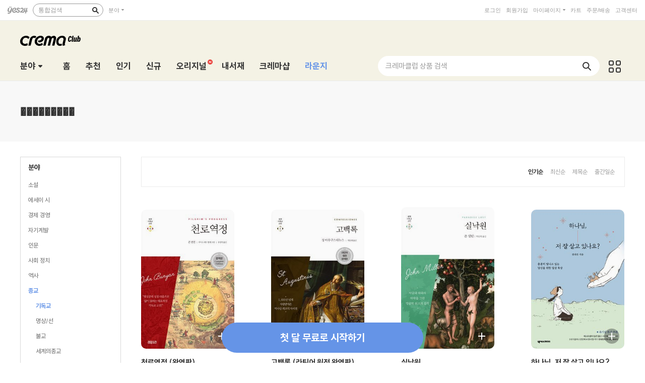

--- FILE ---
content_type: text/html; charset=utf-8
request_url: https://cremaclub.yes24.com/BookClub/Category?dispNo=017001053007&title=%EF%BF%BD%EF%BF%BD%EF%BF%BD%EF%BF%BD%EF%BF%BD%EF%BF%BD%EF%BF%BD%EF%BF%BD%EF%BF%BD
body_size: 30107
content:

<!DOCTYPE html>
<html lang="ko">
<head>
    <meta http-equiv="X-UA-Compatible" content="IE=edge" />
    <meta http-equiv="Content-Type" content="text/html;charset=euc-kr" />
    <meta name="viewport" content="width=1440" />
    <title>��������� - 크레마클럽</title>
        <meta name="description" content="월 5,500원, 첫 달 무료! 신간부터 베스트셀러까지 무제한 독서! 예스24 크레마클럽" />
        <meta name="keywords" content="크레마클럽,크레마클럽,예스24 크레마클럽,월정액 서비스,무제한 서재,무제한 독서,크레마클럽 YES24" />
        <meta property="og:title" content="��������� - 크레마클럽" />
        <meta property="og:description" content="월 5,500원, 첫 달 무료! 신간부터 베스트셀러까지 무제한 독서! 예스24 크레마클럽" />
        <meta property="og:url" content="https://cremaclub.yes24.com/BookClub/Category?dispNo=017001053007&amp;title=���������" />
        <meta property="og:image" content="https://image.yes24.com/sysimage/renew/og_cremaclub.png" />
        <meta property="og:site_name" content="CREMACLUB">
        <meta property="og:type" content="website">
        <meta property="og:locale" content="ko_KR">

    <link rel="shortcut icon" href="https://image.yes24.com/sysimage/renew/gnb/favicon_n.ico">
    <link rel="shortcut icon" href="https://image.yes24.com/sysimage/mobileN/icon/icon_n.png">
    <link rel="apple-touch-icon" href="https://image.yes24.com/sysimage/mobileN/icon/icon_n.png">
    <link rel="apple-touch-icon-precomposed" href="https://image.yes24.com/sysimage/mobileN/icon/icon_n.png">
    <link rel="apple-touch-icon-precomposed" sizes="72x72" href="https://image.yes24.com/sysimage/mobileN/icon/icon_n.png">
    <link rel="apple-touch-icon-precomposed" sizes="114x114" href="https://image.yes24.com/sysimage/mobileN/icon/icon_n.png">
    <link rel="apple-touch-icon-precomposed" sizes="144x144" href="https://image.yes24.com/sysimage/mobileN/icon/icon_n.png">
    <link rel="icon" href="https://image.yes24.com/sysimage/mobileN/icon/icon_n.png">

    <script src="https://image.yes24.com/sysimage/Contents/Scripts/m/common/xds.min.js?v=20250613"></script>
    <script src="https://image.yes24.com/sysimage/Contents/Scripts/p/jquery/jquery-1.12.4.min.js?v=20251022"></script>
    <script src="https://image.yes24.com/sysimage/Contents/Scripts/m/jquery/jquery-migrate-1.4.1.min.js?v=20251022"></script>
    <script src="https://image.yes24.com/sysimage/Contents/Scripts/p/jquery/jquery.menu-aim.js?v=20251022"></script>
    <script src="https://image.yes24.com/sysimage/Contents/Scripts/p/jquery/jquery.easing.1.3.min.js?v=20251022"></script>
    <script src="https://image.yes24.com/sysimage/Contents/Scripts/p/jquery/jquery.lazyload.min.js?v=20251022"></script>
    <script src="https://image.yes24.com/sysimage/Contents/Scripts/m/jquery/vanila.lazyload.min.js?v=20251022"></script>
    <script src="https://image.yes24.com/sysimage/Contents/Scripts/m/jquery/jquery.lazyload-1.9.3.min.js?v=20251022"></script>

    <script src="https://image.yes24.com/sysimage/Contents/Scripts/c/ui/toast.min.js?v=20251022"></script>
    <script src="https://image.yes24.com/sysimage/Contents/Scripts/d/scl/swiper.min.js?v=20250613"></script>
    <script src="https://image.yes24.com/sysimage/Contents/Scripts/d/fun/imagesloaded.pkgd.min.js?v=20251022"></script>
    <script src="https://image.yes24.com/sysimage/Contents/Scripts/d/ani/aos.js?v=20251022"></script>
    <script src="https://image.yes24.com/sysimage/Contents/Scripts/d/ani/parallax.min.js?v=20251022"></script>
    <script src="https://image.yes24.com/sysimage/Contents/Scripts/d/fun/jquery.adaptive-backgroundsV5.js?v=20251022"></script>
    <script src="https://image.yes24.com/sysimage/Contents/Scripts/d/ani/velocity.min.js?v=20250613"></script>
    <script src="https://image.yes24.com/sysimage/Contents/Scripts/d/fun/tinycolor.min.js?v=20250828"></script>
    <script src="https://image.yes24.com/sysimage/Contents/Scripts/d/fun/Vibrant.js?v=20250828"></script>

    <script src="https://image.yes24.com/sysimage/Contents/Scripts/m/ui/clipboard.min.js"></script>
    <script src="/Scripts/Bookclub/pcSnsShare.js?v=20250828"></script>

    <script src="/Scripts/Common/commonV2.js?v=20260107"></script>
    <script src="/Scripts/Bookclub/slick.min.js?v=20250828"></script>
    <script src="/Scripts/Bookclub/bookClub.js?v=20251215"></script>
    <script src="/Scripts/BookClub/bookClubCommon.js?v20251215"></script>
    <script src="/Scripts/BookClub/bookClubBulletSearch.js?v=20251215"></script>
    <script src="/Scripts/Bookclub/jqueryExtends.js?v=20250618"></script>
    <script src="/Scripts/Bookclub/hiveSlide.js?v=20250828"></script>
    <script src="/Scripts/Bookclub/util.js?v=20250828)"></script>

    <link rel="stylesheet" href="https://image.yes24.com/sysimage/Contents/Scripts/d/scl/swiper.min.css?v=20250613" type="text/css" media="all" />
    <link rel="stylesheet" href="https://image.yes24.com/sysimage/Contents/Scripts/d/ani/aos.css?v=20251211" type="text/css" media="all">
    <link rel="stylesheet" href="https://image.yes24.com/sysimage/yesUI/yesCom.css?v=20251211" type="text/css" media="all" />
    <link rel="stylesheet" href="https://image.yes24.com/sysimage/yesUI/yesUI.css?v=20251211" type="text/css" media="all" />
    <link rel="stylesheet" href="https://image.yes24.com/sysimage/yesUI/corner/bookClubV2.css?v=20251211" type="text/css" media="all" />

    <script src="https://image.yes24.com/static/common/frontCommon.js?v=20260107"></script>

    
    <link rel="stylesheet" href="https://image.yes24.com/sysimage/yesUI/corner/bookClubV2_search.css?ver=220408az" type="text/css" media="all">


    

<!-- WISELOG ONLINE TRACKING SCRIPT CODE START -->
<script src="https://image.yes24.com/sysimage/Contents/Scripts/m/logging/wlo.min.js?v=20250613"></script>
<script src="https://image.yes24.com/static/logging/clickstream.min.js?v=20250709"></script>

<script>
    try {
        //클릭스트림 URL 로그 전송
        setCustomClickstreamLog("page_init");
    }
    catch (e) { }
</script>
<script>
    var IsScExpDate = Boolean(0);
</script>
    <!-- WISELOG ONLINE TRACKING SCRIPT CODE END -->
    <!-- 전환 추적을 위한 ekams ROI 스크립트 시작 //-->
    <script>
        var _ekamsAdvertiserID = 546;
    </script>
    <script src="https://image.yes24.com/sysimage/Contents/Scripts/m/ui/roiJsNewScript546.min.js?v=20250828"></script>
    <!-- Google Tag Manager -->
    <script>
        (function (w, d, s, l, i) {
            w[l] = w[l] || []; w[l].push({
                'gtm.start':
                    new Date().getTime(), event: 'gtm.js'
            }); var f = d.getElementsByTagName(s)[0],
                j = d.createElement(s), dl = l != 'dataLayer' ? '&l=' + l : ''; j.async = true; j.src =
                    'https://www.googletagmanager.com/gtm.js?id=' + i + dl; f.parentNode.insertBefore(j, f);
        })(window, document, 'script', 'dataLayer', 'GTM-WRWSTNLH');
    </script>
    <!-- End Google Tag Manager -->
    <!-- Twitter conversion tracking base code -->
    <script>
        !function (e, t, n, s, u, a) {
            e.twq || (s = e.twq = function () {
                s.exe ? s.exe.apply(s, arguments) : s.queue.push(arguments);
            }, s.version = '1.1', s.queue = [], u = t.createElement(n), u.async = !0, u.src = 'https://static.ads-twitter.com/uwt.js',
                a = t.getElementsByTagName(n)[0], a.parentNode.insertBefore(u, a))
        }(window, document, 'script');
        twq('config', 'o89tq');
    </script>
    <!-- End Twitter conversion tracking base code -->
    <!-- kakao Pixel -->
    <script charset="UTF-8" src="//t1.daumcdn.net/adfit/static/kp.js"></script>
    <script>
        // kakao Pixel - 페이지뷰.
        try {
            kakaoPixel('4526708593004072917').pageView();
            if (IsScExpDate) {
                kakaoPixel('3610339934309599626').pageView();
            }
        } catch (e) { }
    </script>
    <!-- /kakao Pixel -->
    <!-- Naver Premium Log Analystics -->
    <script src="//wcs.naver.net/wcslog.js"></script>
    <!-- /Naver Premium Log Analystics -->


    <!-- Common js variable begin -->

<script>
    var MOBILE_URL = 'https://m.yes24.com';
    var MOBILE_HTTP_URL = 'https://m.yes24.com';
    var HTTP_URL = 'https://www.yes24.com';
    var CREMACLUB_URL = 'https://m.cremaclub.yes24.com';
    var PAYMENT_HTTP_URL = 'https://ssl.yes24.com';
    var PAYMENT_URL = 'https://ssl.yes24.com';
    var BOOKSHOP_URL = 'https://bookshop.yes24.com/bs';
    var CURRENT_MOBILE_URL = location.protocol == "https:" ? MOBILE_HTTP_URL : MOBILE_URL;
    var SSL_API_URL = 'https://sslapi.yes24.com';
    var USERNO = '';
    var TUSERNO = '';
    var isUnder14 = "False";
    var IMG_HOST_SYS = 'https://image.yes24.com';
    var HTTPS_IMG_HOST_SYS = 'https://image.yes24.com';
    var SARAK_URL = 'https://sarak.yes24.com';
    var SARAK_API_URL = 'https://sarak-api.yes24.com';
    var IS_NATIVE_APPS = false;
    var IS_APP_BOOK = false;
    var IS_ANDROID = false;
    var IS_IOS = false;
    var ZIP_CD = '07237';
    var ZIP_SEQ = '001';
    var BU_MNG_NO = '1156011000100150015031131';
    var APP_GB = '';
    var category_search_text = '';
    var IS_BOT = false;






    var is_debug = false;

</script>


    <!-- Common js variable end -->

    <script src="https://image.yes24.com/static/logging/brazeSDK.js?v=20251125a"></script>
    <script src="https://image.yes24.com/static/logging/brazeHelper.js?v=20251125a"></script>
    <script src="https://image.yes24.com/static/logging/airbridgeSDK.js?v=20260105"></script>
    <script src="https://image.yes24.com/static/logging/airbridgeHelper.js?v=20260105"></script>

    <script>
        var BOOKCLUB_PC_URL = 'https://cremaclub.yes24.com';
        var BOOKCLUB_MOBILE_URL = 'https://m.cremaclub.yes24.com';
        var BOOK_CLUB_USE_YN = 'N';
        var IS_MOBILE = false;
    </script>

    <!-- 구조화된 데이터 크레마클럽 -->
    <script type="application/ld+json">
    {
        "@context": "https://schema.org",
        "@type": "Organization",
        "name": "크레마클럽",
        "description":"월 5,500원, 첫 달 무료! 신간부터 베스트셀러까지 무제한 독서! 예스24 크레마클럽",
        "logo": "https://image.yes24.com/sysimage/renew/og_YES24.png",
        "url": "https://cremaclub.yes24.com",
        "address": {
            "@type": "PostalAddress",
            "streetAddress": "서울특별시 영등포구 은행로 11",
            "addressLocality": "서울",
            "addressRegion": "영등포구",
            "postalCode": "07237",
            "addressCountry": "KR"
        },
        "contactPoint": {
            "@type": "ContactPoint",
            "telephone": "1544-3800",
            "email": "yes24help@yes24.com",
            "contactType": "고객문의"
        }
    }
    </script>
    <script type="application/ld+json">
    {
        "@context": "https://schema.org",
        "@type": "WebSite",
        "name": "크레마클럽",
        "url": "https://cremaclub.yes24.com",
        "potentialAction": {
            "@type": "SearchAction",
            "target": "https://cremaclub.yes24.com/bookclub/search?query={search_term_string}",
            "query-input": "required name=search_term_string"
        }
    }
    </script>
</head>
<body>
    <!-- Google Tag Manager (noscript) -->
    <noscript><iframe src="https://www.googletagmanager.com/ns.html?id=GTM-WRWSTNLH" height="0" width="0" style="display:none;visibility:hidden"></iframe></noscript>
    <!-- End Google Tag Manager (noscript) -->







    <input type="hidden" id="LoginYnH" name="LoginYnH" value="N" />
        <script src="https://image.yes24.com/Welcome/Javascript/Common/gnb_concise.js?v=20250828" charset="utf-8"></script>
    <script>
        function check_search() {
            // submit 전에 utf-8로 변경
            var isIE = false;
            var isEucKr = true;
            var isUtf8 = true;

            if (navigator.userAgent.toLowerCase().indexOf('msie') > -1)
                isIE = true;

            if (isIE == true && document.charset.toLowerCase() == 'utf-8') {
                isUtf8 = true;
                isEucKr = false;
            }
            else if (isIE == false && document.characterSet.toLowerCase() == 'utf-8') {
                isUtf8 = true;
                isEucKr = false;
            }

            var Wcode = "";
            var objForm = $("form[id='yesSForm']");

            // 추천어가 있을시 추천어 링크로 이동
            if ($.trim($("#keywordAd").val()) != "") {
                if (YesData.IsWelcomePage() == "True") {
                    if ($("#keywordAd").val().indexOf("?") != -1)
                        window.location = $("#keywordAd").val() + "&Wcode=001_006"
                    else
                        window.location = $("#keywordAd").val() + "?Wcode=001_006"
                }
                else
                    window.location = $("#keywordAd").val();
                return false;
            }

            // 검색어를 입력안할시 경고 메시지
            if ($.trim($("#query").val()) == "") {
                alert("검색어를 입력하세요.");
                $("#query").focus();
                return false;
            }

            $("#domain").val(fnGetDomain($("#qdomain").val()));
            Wcode = "001_005";
            $("#Scode").val(fnGetScode($.trim($("#qdomain").val())));

            //Wcode를 넣는다.
            $("#Wcode").val(Wcode);
            document.charset = 'utf-8';

            // submit 전에 utf-8로 변경Common_init_searchbox
            if (isUtf8 == true) {
                var url = 'https://www.yes24.com/Product/Search?domain=' + $.trim($("#domain").val()) + '&query=' + encodeSearchQuery($.trim($("#query").val()));

                document.location.href = url;

                return false;
            }
        }
    </script>
    <div id="bookClubWrap">
        <!-- #################### HEADER 영역 시작 #################### -->
        <div id="bCHeaderWrap">
            <header class="bCHeader">
                <div class="bCHeaderTop">
                    <h1 class="logo"><a href="/BookClub/Main" class="lnk_logo_n">크레마클럽</a></h1>
                </div>
                <div class="bCHeaderBot bcFl">
                    <dl id="bCCateGrp" class="bCCate bcInFl">
                        <dt>
                            <a class="openCate" href="javascript:void(0);">분야</a>
                        </dt>

    <dd class="bCCateDD">
        <div class="bCCateDDGrp">
            <a href="/BookClub/Category?order=BEST&dispNo=&pageNo=1&pageSize=24" onclick="setBCcode('100_005')" class="cateAll"><em class="txt">분야 전체</em></a>
            <div class="bCCateLi">
                <ul id="quickCate">
                        <li class="quickCateLi">
                            <a href="/BookClub/Category?order=BEST&dispNo=017001045&pageNo=1&pageSize=24&title=%ec%86%8c%ec%84%a4" data-submenu-id="quickCate_017001045" onclick="setBCcode('100_006')"><em class="txt">소설</em></a>
                            <div id="quickCate_017001045" class="quickCateSub">
                                <dl class="quickCateSubDl">
                                    <dt>소설</dt>
                                    <dd>
                                        <ul>
                                                <li>
                                                    <a href="/BookClub/Category?order=BEST&dispNo=017001045006&pageNo=1&pageSize=24&title=%ed%95%9c%ea%b5%ad%ec%86%8c%ec%84%a4" onclick="setBCcode('100_006')">한국소설</a>
                                                </li>
                                                <li>
                                                    <a href="/BookClub/Category?order=BEST&dispNo=017001045007&pageNo=1&pageSize=24&title=%ec%98%81%eb%af%b8%ec%86%8c%ec%84%a4" onclick="setBCcode('100_006')">영미소설</a>
                                                </li>
                                                <li>
                                                    <a href="/BookClub/Category?order=BEST&dispNo=017001045008&pageNo=1&pageSize=24&title=%ec%9d%bc%eb%b3%b8%ec%86%8c%ec%84%a4" onclick="setBCcode('100_006')">일본소설</a>
                                                </li>
                                                <li>
                                                    <a href="/BookClub/Category?order=BEST&dispNo=017001045023&pageNo=1&pageSize=24&title=%ec%a4%91%ea%b5%ad%ec%86%8c%ec%84%a4" onclick="setBCcode('100_006')">중국소설</a>
                                                </li>
                                                <li>
                                                    <a href="/BookClub/Category?order=BEST&dispNo=017001045010&pageNo=1&pageSize=24&title=%ed%94%84%eb%9e%91%ec%8a%a4%ec%86%8c%ec%84%a4" onclick="setBCcode('100_006')">프랑스소설</a>
                                                </li>
                                                <li>
                                                    <a href="/BookClub/Category?order=BEST&dispNo=017001045011&pageNo=1&pageSize=24&title=%eb%8f%85%ec%9d%bc%ec%86%8c%ec%84%a4" onclick="setBCcode('100_006')">독일소설</a>
                                                </li>
                                                <li>
                                                    <a href="/BookClub/Category?order=BEST&dispNo=017001045012&pageNo=1&pageSize=24&title=%eb%9f%ac%ec%8b%9c%ec%95%84%ec%86%8c%ec%84%a4" onclick="setBCcode('100_006')">러시아소설</a>
                                                </li>
                                                <li>
                                                    <a href="/BookClub/Category?order=BEST&dispNo=017001045013&pageNo=1&pageSize=24&title=%ec%8a%a4%ed%8e%98%ec%9d%b8%2f%ec%a4%91%eb%82%a8%eb%af%b8%ec%86%8c%ec%84%a4" onclick="setBCcode('100_006')">스페인/중남미소설</a>
                                                </li>
                                                <li>
                                                    <a href="/BookClub/Category?order=BEST&dispNo=017001045014&pageNo=1&pageSize=24&title=%eb%b6%81%ec%9c%a0%eb%9f%bd%ec%86%8c%ec%84%a4" onclick="setBCcode('100_006')">북유럽소설</a>
                                                </li>
                                                <li>
                                                    <a href="/BookClub/Category?order=BEST&dispNo=017001045015&pageNo=1&pageSize=24&title=%ec%84%b8%ea%b3%84%ea%b0%81%ea%b5%ad%ec%86%8c%ec%84%a4" onclick="setBCcode('100_006')">세계각국소설</a>
                                                </li>
                                                <li>
                                                    <a href="/BookClub/Category?order=BEST&dispNo=017001045016&pageNo=1&pageSize=24&title=%ec%b6%94%eb%a6%ac%2f%eb%af%b8%ec%8a%a4%ed%84%b0%eb%a6%ac%2f%ec%8a%a4%eb%a6%b4%eb%9f%ac" onclick="setBCcode('100_006')">추리/미스터리/스릴러</a>
                                                </li>
                                                <li>
                                                    <a href="/BookClub/Category?order=BEST&dispNo=017001045017&pageNo=1&pageSize=24&title=SF%2f%ed%8c%90%ed%83%80%ec%a7%80" onclick="setBCcode('100_006')">SF/판타지</a>
                                                </li>
                                                <li>
                                                    <a href="/BookClub/Category?order=BEST&dispNo=017001045022&pageNo=1&pageSize=24&title=%ec%97%ad%ec%82%ac%ec%86%8c%ec%84%a4" onclick="setBCcode('100_006')">역사소설</a>
                                                </li>
                                                <li>
                                                    <a href="/BookClub/Category?order=BEST&dispNo=017001045018&pageNo=1&pageSize=24&title=%ec%84%b1%ec%9e%a5%ec%86%8c%ec%84%a4%2f%ea%b0%80%ec%a1%b1%ec%86%8c%ec%84%a4" onclick="setBCcode('100_006')">성장소설/가족소설</a>
                                                </li>
                                                <li>
                                                    <a href="/BookClub/Category?order=BEST&dispNo=017001045019&pageNo=1&pageSize=24&title=%ec%97%b0%ec%95%a0%2f%ec%82%ac%eb%9e%91%ec%86%8c%ec%84%a4" onclick="setBCcode('100_006')">연애/사랑소설</a>
                                                </li>
                                                <li>
                                                    <a href="/BookClub/Category?order=BEST&dispNo=017001045020&pageNo=1&pageSize=24&title=%ec%96%b4%eb%a5%b8%ec%9d%84+%ec%9c%84%ed%95%9c+%eb%8f%99%ed%99%94" onclick="setBCcode('100_006')">어른을 위한 동화</a>
                                                </li>
                                                <li>
                                                    <a href="/BookClub/Category?order=BEST&dispNo=017001045021&pageNo=1&pageSize=24&title=%ec%98%81%ed%99%94+%eb%93%9c%eb%9d%bc%eb%a7%88+%ec%9b%90%ec%9e%91" onclick="setBCcode('100_006')">영화 드라마 원작</a>
                                                </li>
                                                <li>
                                                    <a href="/BookClub/Category?order=BEST&dispNo=017001045024&pageNo=1&pageSize=24&title=%ed%9d%ac%ea%b3%a1%2f%ec%8b%9c%eb%82%98%eb%a6%ac%ec%98%a4" onclick="setBCcode('100_006')">희곡/시나리오</a>
                                                </li>
                                                <li>
                                                    <a href="/BookClub/Category?order=BEST&dispNo=017001045002&pageNo=1&pageSize=24&title=%ea%b3%a0%ec%a0%84%eb%ac%b8%ed%95%99" onclick="setBCcode('100_006')">고전문학</a>
                                                </li>
                                        </ul>
                                    </dd>
                                </dl>
                            </div>
                        </li>
                        <li class="quickCateLi">
                            <a href="/BookClub/Category?order=BEST&dispNo=017001050&pageNo=1&pageSize=24&title=%ec%97%90%ec%84%b8%ec%9d%b4+%ec%8b%9c" data-submenu-id="quickCate_017001050" onclick="setBCcode('100_006')"><em class="txt">에세이 시</em></a>
                            <div id="quickCate_017001050" class="quickCateSub">
                                <dl class="quickCateSubDl">
                                    <dt>에세이 시</dt>
                                    <dd>
                                        <ul>
                                                <li>
                                                    <a href="/BookClub/Category?order=BEST&dispNo=017001050002&pageNo=1&pageSize=24&title=%ec%97%90%ec%84%b8%ec%9d%b4" onclick="setBCcode('100_006')">에세이</a>
                                                </li>
                                                <li>
                                                    <a href="/BookClub/Category?order=BEST&dispNo=017001050001&pageNo=1&pageSize=24&title=%ec%8b%9c%2f%ed%8f%89%eb%a1%a0" onclick="setBCcode('100_006')">시/평론</a>
                                                </li>
                                        </ul>
                                    </dd>
                                </dl>
                            </div>
                        </li>
                        <li class="quickCateLi">
                            <a href="/BookClub/Category?order=BEST&dispNo=017001047&pageNo=1&pageSize=24&title=%ea%b2%bd%ec%a0%9c+%ea%b2%bd%ec%98%81" data-submenu-id="quickCate_017001047" onclick="setBCcode('100_006')"><em class="txt">경제 경영</em></a>
                            <div id="quickCate_017001047" class="quickCateSub">
                                <dl class="quickCateSubDl">
                                    <dt>경제 경영</dt>
                                    <dd>
                                        <ul>
                                                <li>
                                                    <a href="/BookClub/Category?order=BEST&dispNo=017001047003&pageNo=1&pageSize=24&title=%ea%b2%bd%ec%a0%9c" onclick="setBCcode('100_006')">경제</a>
                                                </li>
                                                <li>
                                                    <a href="/BookClub/Category?order=BEST&dispNo=017001047009&pageNo=1&pageSize=24&title=%ea%b2%bd%ec%98%81" onclick="setBCcode('100_006')">경영</a>
                                                </li>
                                                <li>
                                                    <a href="/BookClub/Category?order=BEST&dispNo=017001047010&pageNo=1&pageSize=24&title=%eb%a7%88%ec%bc%80%ed%8c%85%2f%ec%84%b8%ec%9d%bc%ec%a6%88" onclick="setBCcode('100_006')">마케팅/세일즈</a>
                                                </li>
                                                <li>
                                                    <a href="/BookClub/Category?order=BEST&dispNo=017001047011&pageNo=1&pageSize=24&title=%ed%88%ac%ec%9e%90%2f%ec%9e%ac%ed%85%8c%ed%81%ac" onclick="setBCcode('100_006')">투자/재테크</a>
                                                </li>
                                                <li>
                                                    <a href="/BookClub/Category?order=BEST&dispNo=017001047012&pageNo=1&pageSize=24&title=CEO%2f%eb%b9%84%ec%a6%88%eb%8b%88%ec%8a%a4%eb%a7%a8" onclick="setBCcode('100_006')">CEO/비즈니스맨</a>
                                                </li>
                                                <li>
                                                    <a href="/BookClub/Category?order=BEST&dispNo=017001047013&pageNo=1&pageSize=24&title=%ec%9d%b8%ed%84%b0%eb%84%b7+%eb%b9%84%ec%a6%88%eb%8b%88%ec%8a%a4" onclick="setBCcode('100_006')">인터넷 비즈니스</a>
                                                </li>
                                                <li>
                                                    <a href="/BookClub/Category?order=BEST&dispNo=017001047014&pageNo=1&pageSize=24&title=%ec%b4%9d%eb%9e%8c%2f%ec%97%b0%ea%b0%90" onclick="setBCcode('100_006')">총람/연감</a>
                                                </li>
                                        </ul>
                                    </dd>
                                </dl>
                            </div>
                        </li>
                        <li class="quickCateLi">
                            <a href="/BookClub/Category?order=BEST&dispNo=017001054&pageNo=1&pageSize=24&title=%ec%9e%90%ea%b8%b0%ea%b3%84%eb%b0%9c" data-submenu-id="quickCate_017001054" onclick="setBCcode('100_006')"><em class="txt">자기계발</em></a>
                            <div id="quickCate_017001054" class="quickCateSub">
                                <dl class="quickCateSubDl">
                                    <dt>자기계발</dt>
                                    <dd>
                                        <ul>
                                                <li>
                                                    <a href="/BookClub/Category?order=BEST&dispNo=017001054002&pageNo=1&pageSize=24&title=%ec%84%b1%ea%b3%b5%ed%95%99%2f%ea%b2%bd%eb%a0%a5%ea%b4%80%eb%a6%ac" onclick="setBCcode('100_006')">성공학/경력관리</a>
                                                </li>
                                                <li>
                                                    <a href="/BookClub/Category?order=BEST&dispNo=017001054005&pageNo=1&pageSize=24&title=%ec%97%ac%ec%84%b1%ec%9d%84+%ec%9c%84%ed%95%9c+%ec%9e%90%ea%b8%b0%ea%b3%84%eb%b0%9c" onclick="setBCcode('100_006')">여성을 위한 자기계발</a>
                                                </li>
                                                <li>
                                                    <a href="/BookClub/Category?order=BEST&dispNo=017001054008&pageNo=1&pageSize=24&title=%ec%9c%a0%ed%95%99%2f%ec%9d%b4%eb%af%bc" onclick="setBCcode('100_006')">유학/이민</a>
                                                </li>
                                                <li>
                                                    <a href="/BookClub/Category?order=BEST&dispNo=017001054006&pageNo=1&pageSize=24&title=%ec%9d%b8%ea%b0%84%ea%b4%80%ea%b3%84" onclick="setBCcode('100_006')">인간관계</a>
                                                </li>
                                                <li>
                                                    <a href="/BookClub/Category?order=BEST&dispNo=017001054004&pageNo=1&pageSize=24&title=%ec%b0%bd%ec%a1%b0%ec%a0%81%ec%82%ac%ea%b3%a0" onclick="setBCcode('100_006')">창조적사고</a>
                                                </li>
                                                <li>
                                                    <a href="/BookClub/Category?order=BEST&dispNo=017001054001&pageNo=1&pageSize=24&title=%ec%b2%98%ec%84%b8%ec%88%a0%2f%ec%82%b6%ec%9d%98%ec%9e%90%ec%84%b8" onclick="setBCcode('100_006')">처세술/삶의자세</a>
                                                </li>
                                                <li>
                                                    <a href="/BookClub/Category?order=BEST&dispNo=017001054007&pageNo=1&pageSize=24&title=%ec%b7%a8%ec%97%85%2f%ec%a7%81%ec%97%85%ec%9d%98%ec%84%b8%ea%b3%84" onclick="setBCcode('100_006')">취업/직업의세계</a>
                                                </li>
                                                <li>
                                                    <a href="/BookClub/Category?order=BEST&dispNo=017001054003&pageNo=1&pageSize=24&title=%ed%99%94%ec%88%a0%2f%ed%98%91%ec%83%81%2f%ed%9a%8c%ec%9d%98%ec%a7%84%ed%96%89" onclick="setBCcode('100_006')">화술/협상/회의진행</a>
                                                </li>
                                        </ul>
                                    </dd>
                                </dl>
                            </div>
                        </li>
                        <li class="quickCateLi">
                            <a href="/BookClub/Category?order=BEST&dispNo=017001048&pageNo=1&pageSize=24&title=%ec%9d%b8%eb%ac%b8" data-submenu-id="quickCate_017001048" onclick="setBCcode('100_006')"><em class="txt">인문</em></a>
                            <div id="quickCate_017001048" class="quickCateSub">
                                <dl class="quickCateSubDl">
                                    <dt>인문</dt>
                                    <dd>
                                        <ul>
                                                <li>
                                                    <a href="/BookClub/Category?order=BEST&dispNo=017001048001&pageNo=1&pageSize=24&title=%ec%9d%b8%eb%ac%b8%ed%95%99%ec%82%b0%ec%b1%85" onclick="setBCcode('100_006')">인문학산책</a>
                                                </li>
                                                <li>
                                                    <a href="/BookClub/Category?order=BEST&dispNo=017001048013&pageNo=1&pageSize=24&title=%ea%b8%80%ec%93%b0%ea%b8%b0" onclick="setBCcode('100_006')">글쓰기</a>
                                                </li>
                                                <li>
                                                    <a href="/BookClub/Category?order=BEST&dispNo=017001048006&pageNo=1&pageSize=24&title=%ec%84%9c%ec%96%91%ec%b2%a0%ed%95%99" onclick="setBCcode('100_006')">서양철학</a>
                                                </li>
                                                <li>
                                                    <a href="/BookClub/Category?order=BEST&dispNo=017001048007&pageNo=1&pageSize=24&title=%ec%8b%a0%ed%99%94%2f%ec%9d%b8%eb%a5%98%ed%95%99" onclick="setBCcode('100_006')">신화/인류학</a>
                                                </li>
                                                <li>
                                                    <a href="/BookClub/Category?order=BEST&dispNo=017001048008&pageNo=1&pageSize=24&title=%ec%8b%ac%eb%a6%ac%2f%ec%a0%95%ec%8b%a0%eb%b6%84%ec%84%9d" onclick="setBCcode('100_006')">심리/정신분석</a>
                                                </li>
                                                <li>
                                                    <a href="/BookClub/Category?order=BEST&dispNo=017001048009&pageNo=1&pageSize=24&title=%ec%9d%b8%eb%ac%bc%ec%82%ac%ec%a0%84" onclick="setBCcode('100_006')">인물사전</a>
                                                </li>
                                                <li>
                                                    <a href="/BookClub/Category?order=BEST&dispNo=017001048010&pageNo=1&pageSize=24&title=%ec%b2%a0%ed%95%99%ec%9d%bc%eb%b0%98" onclick="setBCcode('100_006')">철학일반</a>
                                                </li>
                                                <li>
                                                    <a href="/BookClub/Category?order=BEST&dispNo=017001048011&pageNo=1&pageSize=24&title=%ed%95%9c%ea%b5%ad%2f%eb%8f%99%ec%96%91%ec%b2%a0%ed%95%99" onclick="setBCcode('100_006')">한국/동양철학</a>
                                                </li>
                                        </ul>
                                    </dd>
                                </dl>
                            </div>
                        </li>
                        <li class="quickCateLi">
                            <a href="/BookClub/Category?order=BEST&dispNo=017001051&pageNo=1&pageSize=24&title=%ec%82%ac%ed%9a%8c+%ec%a0%95%ec%b9%98" data-submenu-id="quickCate_017001051" onclick="setBCcode('100_006')"><em class="txt">사회 정치</em></a>
                            <div id="quickCate_017001051" class="quickCateSub">
                                <dl class="quickCateSubDl">
                                    <dt>사회 정치</dt>
                                    <dd>
                                        <ul>
                                                <li>
                                                    <a href="/BookClub/Category?order=BEST&dispNo=017001051001&pageNo=1&pageSize=24&title=%ea%b5%90%ec%9c%a1%2f%ed%99%98%ea%b2%bd" onclick="setBCcode('100_006')">교육/환경</a>
                                                </li>
                                                <li>
                                                    <a href="/BookClub/Category?order=BEST&dispNo=017001051002&pageNo=1&pageSize=24&title=%eb%b2%95%eb%a5%a0%2f%ed%96%89%ec%a0%95%2f%eb%b3%b5%ec%a7%80" onclick="setBCcode('100_006')">법률/행정/복지</a>
                                                </li>
                                                <li>
                                                    <a href="/BookClub/Category?order=BEST&dispNo=017001051003&pageNo=1&pageSize=24&title=%ec%82%ac%ed%9a%8c%ed%95%99%ec%82%b0%ec%b1%85" onclick="setBCcode('100_006')">사회학산책</a>
                                                </li>
                                                <li>
                                                    <a href="/BookClub/Category?order=BEST&dispNo=017001051004&pageNo=1&pageSize=24&title=%ec%82%ac%ed%9a%8c%ed%95%99%ec%9d%b4%ed%95%b4" onclick="setBCcode('100_006')">사회학이해</a>
                                                </li>
                                                <li>
                                                    <a href="/BookClub/Category?order=BEST&dispNo=017001051006&pageNo=1&pageSize=24&title=%ec%96%b8%eb%a1%a0%2f%eb%af%b8%eb%94%94%ec%96%b4" onclick="setBCcode('100_006')">언론/미디어</a>
                                                </li>
                                                <li>
                                                    <a href="/BookClub/Category?order=BEST&dispNo=017001051007&pageNo=1&pageSize=24&title=%ec%97%ac%ec%84%b1%2f%eb%82%a8%ec%84%b1" onclick="setBCcode('100_006')">여성/남성</a>
                                                </li>
                                                <li>
                                                    <a href="/BookClub/Category?order=BEST&dispNo=017001051008&pageNo=1&pageSize=24&title=%ec%a0%95%ea%b8%b0%ea%b0%84%ed%96%89%eb%ac%bc" onclick="setBCcode('100_006')">정기간행물</a>
                                                </li>
                                                <li>
                                                    <a href="/BookClub/Category?order=BEST&dispNo=017001051009&pageNo=1&pageSize=24&title=%ec%a0%95%eb%b6%80%ea%b0%84%ed%96%89%eb%ac%bc" onclick="setBCcode('100_006')">정부간행물</a>
                                                </li>
                                                <li>
                                                    <a href="/BookClub/Category?order=BEST&dispNo=017001051005&pageNo=1&pageSize=24&title=%ec%a0%95%ec%b9%98%2f%ec%99%b8%ea%b5%90" onclick="setBCcode('100_006')">정치/외교</a>
                                                </li>
                                                <li>
                                                    <a href="/BookClub/Category?order=BEST&dispNo=017001051010&pageNo=1&pageSize=24&title=%ed%95%99%ec%88%a0%ec%a7%84%ed%9d%a5%ec%9e%ac%eb%8b%a8%ec%b4%9d%ec%84%9c" onclick="setBCcode('100_006')">학술진흥재단총서</a>
                                                </li>
                                        </ul>
                                    </dd>
                                </dl>
                            </div>
                        </li>
                        <li class="quickCateLi">
                            <a href="/BookClub/Category?order=BEST&dispNo=017001052&pageNo=1&pageSize=24&title=%ec%97%ad%ec%82%ac" data-submenu-id="quickCate_017001052" onclick="setBCcode('100_006')"><em class="txt">역사</em></a>
                            <div id="quickCate_017001052" class="quickCateSub">
                                <dl class="quickCateSubDl">
                                    <dt>역사</dt>
                                    <dd>
                                        <ul>
                                                <li>
                                                    <a href="/BookClub/Category?order=BEST&dispNo=017001052002&pageNo=1&pageSize=24&title=%ec%84%b8%ea%b3%84%ec%82%ac" onclick="setBCcode('100_006')">세계사</a>
                                                </li>
                                                <li>
                                                    <a href="/BookClub/Category?order=BEST&dispNo=017001052001&pageNo=1&pageSize=24&title=%ec%97%ad%ec%82%ac%ec%9d%b4%eb%a1%a0%2f%ea%b3%a0%ea%b3%a0%ed%95%99" onclick="setBCcode('100_006')">역사이론/고고학</a>
                                                </li>
                                                <li>
                                                    <a href="/BookClub/Category?order=BEST&dispNo=017001052004&pageNo=1&pageSize=24&title=%ec%9d%b8%eb%ac%bc%ec%9d%b4%ec%95%bc%ea%b8%b0" onclick="setBCcode('100_006')">인물이야기</a>
                                                </li>
                                                <li>
                                                    <a href="/BookClub/Category?order=BEST&dispNo=017001052006&pageNo=1&pageSize=24&title=%ec%a7%80%eb%a6%ac" onclick="setBCcode('100_006')">지리</a>
                                                </li>
                                                <li>
                                                    <a href="/BookClub/Category?order=BEST&dispNo=017001052005&pageNo=1&pageSize=24&title=%ed%92%8d%ec%86%8d%2f%eb%ac%b8%ed%99%94%ec%9d%b4%ec%95%bc%ea%b8%b0" onclick="setBCcode('100_006')">풍속/문화이야기</a>
                                                </li>
                                                <li>
                                                    <a href="/BookClub/Category?order=BEST&dispNo=017001052003&pageNo=1&pageSize=24&title=%ed%95%9c%ea%b5%ad%ec%82%ac" onclick="setBCcode('100_006')">한국사</a>
                                                </li>
                                        </ul>
                                    </dd>
                                </dl>
                            </div>
                        </li>
                        <li class="quickCateLi">
                            <a href="/BookClub/Category?order=BEST&dispNo=017001053&pageNo=1&pageSize=24&title=%ec%a2%85%ea%b5%90" data-submenu-id="quickCate_017001053" onclick="setBCcode('100_006')"><em class="txt">종교</em></a>
                            <div id="quickCate_017001053" class="quickCateSub">
                                <dl class="quickCateSubDl">
                                    <dt>종교</dt>
                                    <dd>
                                        <ul>
                                                <li>
                                                    <a href="/BookClub/Category?order=BEST&dispNo=017001053007&pageNo=1&pageSize=24&title=%ea%b8%b0%eb%8f%85%ea%b5%90" onclick="setBCcode('100_006')">기독교</a>
                                                </li>
                                                <li>
                                                    <a href="/BookClub/Category?order=BEST&dispNo=017001053013&pageNo=1&pageSize=24&title=%eb%aa%85%ec%83%81%2f%ec%84%a0" onclick="setBCcode('100_006')">명상/선</a>
                                                </li>
                                                <li>
                                                    <a href="/BookClub/Category?order=BEST&dispNo=017001053009&pageNo=1&pageSize=24&title=%eb%b6%88%ea%b5%90" onclick="setBCcode('100_006')">불교</a>
                                                </li>
                                                <li>
                                                    <a href="/BookClub/Category?order=BEST&dispNo=017001053010&pageNo=1&pageSize=24&title=%ec%84%b8%ea%b3%84%ec%9d%98%ec%a2%85%ea%b5%90" onclick="setBCcode('100_006')">세계의종교</a>
                                                </li>
                                                <li>
                                                    <a href="/BookClub/Category?order=BEST&dispNo=017001053011&pageNo=1&pageSize=24&title=%ec%97%ad%ed%95%99%2f%ed%92%8d%ec%88%98%ec%a7%80%eb%a6%ac" onclick="setBCcode('100_006')">역학/풍수지리</a>
                                                </li>
                                                <li>
                                                    <a href="/BookClub/Category?order=BEST&dispNo=017001053008&pageNo=1&pageSize=24&title=%ec%b2%9c%ec%a3%bc%ea%b5%90" onclick="setBCcode('100_006')">천주교</a>
                                                </li>
                                                <li>
                                                    <a href="/BookClub/Category?order=BEST&dispNo=017001053012&pageNo=1&pageSize=24&title=%ec%b4%88%ec%9e%90%ec%97%b0" onclick="setBCcode('100_006')">초자연</a>
                                                </li>
                                        </ul>
                                    </dd>
                                </dl>
                            </div>
                        </li>
                        <li class="quickCateLi">
                            <a href="/BookClub/Category?order=BEST&dispNo=017001056&pageNo=1&pageSize=24&title=%ec%98%88%ec%88%a0+%eb%8c%80%ec%a4%91%eb%ac%b8%ed%99%94" data-submenu-id="quickCate_017001056" onclick="setBCcode('100_006')"><em class="txt">예술 대중문화</em></a>
                            <div id="quickCate_017001056" class="quickCateSub">
                                <dl class="quickCateSubDl">
                                    <dt>예술 대중문화</dt>
                                    <dd>
                                        <ul>
                                                <li>
                                                    <a href="/BookClub/Category?order=BEST&dispNo=017001056003&pageNo=1&pageSize=24&title=%ea%b1%b4%ec%b6%95" onclick="setBCcode('100_006')">건축</a>
                                                </li>
                                                <li>
                                                    <a href="/BookClub/Category?order=BEST&dispNo=017001056008&pageNo=1&pageSize=24&title=%eb%8c%80%ec%a4%91%eb%ac%b8%ed%99%94" onclick="setBCcode('100_006')">대중문화</a>
                                                </li>
                                                <li>
                                                    <a href="/BookClub/Category?order=BEST&dispNo=017001056010&pageNo=1&pageSize=24&title=%eb%94%94%ec%9e%90%ec%9d%b8%2f%ea%b3%b5%ec%98%88" onclick="setBCcode('100_006')">디자인/공예</a>
                                                </li>
                                                <li>
                                                    <a href="/BookClub/Category?order=BEST&dispNo=017001056007&pageNo=1&pageSize=24&title=%eb%ac%b4%ec%9a%a9" onclick="setBCcode('100_006')">무용</a>
                                                </li>
                                                <li>
                                                    <a href="/BookClub/Category?order=BEST&dispNo=017001056004&pageNo=1&pageSize=24&title=%eb%af%b8%ec%88%a0" onclick="setBCcode('100_006')">미술</a>
                                                </li>
                                                <li>
                                                    <a href="/BookClub/Category?order=BEST&dispNo=017001056006&pageNo=1&pageSize=24&title=%ec%82%ac%ec%a7%84" onclick="setBCcode('100_006')">사진</a>
                                                </li>
                                                <li>
                                                    <a href="/BookClub/Category?order=BEST&dispNo=017001056009&pageNo=1&pageSize=24&title=%ec%97%b0%ea%b7%b9%2f%ea%b3%b5%ec%97%b0" onclick="setBCcode('100_006')">연극/공연</a>
                                                </li>
                                                <li>
                                                    <a href="/BookClub/Category?order=BEST&dispNo=017001056001&pageNo=1&pageSize=24&title=%ec%98%88%ec%88%a0%ea%b8%b0%ed%96%89" onclick="setBCcode('100_006')">예술기행</a>
                                                </li>
                                                <li>
                                                    <a href="/BookClub/Category?order=BEST&dispNo=017001056002&pageNo=1&pageSize=24&title=%ec%98%88%ec%88%a0%ec%9d%bc%eb%b0%98%2f%ec%98%88%ec%88%a0%ec%82%ac" onclick="setBCcode('100_006')">예술일반/예술사</a>
                                                </li>
                                                <li>
                                                    <a href="/BookClub/Category?order=BEST&dispNo=017001056005&pageNo=1&pageSize=24&title=%ec%9d%8c%ec%95%85" onclick="setBCcode('100_006')">음악</a>
                                                </li>
                                        </ul>
                                    </dd>
                                </dl>
                            </div>
                        </li>
                        <li class="quickCateLi">
                            <a href="/BookClub/Category?order=BEST&dispNo=017001055&pageNo=1&pageSize=24&title=%ec%9e%90%ec%97%b0%ea%b3%bc%ed%95%99" data-submenu-id="quickCate_017001055" onclick="setBCcode('100_006')"><em class="txt">자연과학</em></a>
                            <div id="quickCate_017001055" class="quickCateSub">
                                <dl class="quickCateSubDl">
                                    <dt>자연과학</dt>
                                    <dd>
                                        <ul>
                                                <li>
                                                    <a href="/BookClub/Category?order=BEST&dispNo=017001055001&pageNo=1&pageSize=24&title=%ea%b3%bc%ed%95%99%ec%9d%bc%eb%b0%98" onclick="setBCcode('100_006')">과학일반</a>
                                                </li>
                                                <li>
                                                    <a href="/BookClub/Category?order=BEST&dispNo=017001055002&pageNo=1&pageSize=24&title=%ea%b8%b0%ea%b3%84%2f%ea%b8%b0%ea%b3%84%ea%b3%b5%ed%95%99" onclick="setBCcode('100_006')">기계/기계공학</a>
                                                </li>
                                                <li>
                                                    <a href="/BookClub/Category?order=BEST&dispNo=017001055003&pageNo=1&pageSize=24&title=%eb%86%8d%2f%ec%b6%95%2f%ec%88%98%ec%82%b0%ed%95%99" onclick="setBCcode('100_006')">농/축/수산학</a>
                                                </li>
                                                <li>
                                                    <a href="/BookClub/Category?order=BEST&dispNo=017001055004&pageNo=1&pageSize=24&title=%eb%ac%bc%eb%a6%ac%ed%95%99" onclick="setBCcode('100_006')">물리학</a>
                                                </li>
                                                <li>
                                                    <a href="/BookClub/Category?order=BEST&dispNo=017001055005&pageNo=1&pageSize=24&title=%ec%83%9d%eb%aa%85%ea%b3%bc%ed%95%99" onclick="setBCcode('100_006')">생명과학</a>
                                                </li>
                                                <li>
                                                    <a href="/BookClub/Category?order=BEST&dispNo=017001055006&pageNo=1&pageSize=24&title=%ec%88%98%ed%95%99" onclick="setBCcode('100_006')">수학</a>
                                                </li>
                                                <li>
                                                    <a href="/BookClub/Category?order=BEST&dispNo=017001055007&pageNo=1&pageSize=24&title=%ec%9d%b8%ec%b2%b4" onclick="setBCcode('100_006')">인체</a>
                                                </li>
                                                <li>
                                                    <a href="/BookClub/Category?order=BEST&dispNo=017001055008&pageNo=1&pageSize=24&title=%ec%a0%84%ea%b8%b0%2f%ec%a0%84%ec%9e%90%ea%b3%b5%ed%95%99" onclick="setBCcode('100_006')">전기/전자공학</a>
                                                </li>
                                                <li>
                                                    <a href="/BookClub/Category?order=BEST&dispNo=017001055009&pageNo=1&pageSize=24&title=%ec%a7%80%ea%b5%ac%ea%b3%bc%ed%95%99" onclick="setBCcode('100_006')">지구과학</a>
                                                </li>
                                                <li>
                                                    <a href="/BookClub/Category?order=BEST&dispNo=017001055010&pageNo=1&pageSize=24&title=%ec%b2%9c%eb%ac%b8%ed%95%99" onclick="setBCcode('100_006')">천문학</a>
                                                </li>
                                                <li>
                                                    <a href="/BookClub/Category?order=BEST&dispNo=017001055011&pageNo=1&pageSize=24&title=%ed%86%a0%eb%aa%a9%2f%ea%b1%b4%ec%b6%95%ea%b3%b5%ed%95%99" onclick="setBCcode('100_006')">토목/건축공학</a>
                                                </li>
                                                <li>
                                                    <a href="/BookClub/Category?order=BEST&dispNo=017001055012&pageNo=1&pageSize=24&title=%ed%99%94%ed%95%99" onclick="setBCcode('100_006')">화학</a>
                                                </li>
                                        </ul>
                                    </dd>
                                </dl>
                            </div>
                        </li>
                        <li class="quickCateLi">
                            <a href="/BookClub/Category?order=BEST&dispNo=017001042&pageNo=1&pageSize=24&title=%ea%b0%80%ec%a0%95+%ec%82%b4%eb%a6%bc" data-submenu-id="quickCate_017001042" onclick="setBCcode('100_006')"><em class="txt">가정 살림</em></a>
                            <div id="quickCate_017001042" class="quickCateSub">
                                <dl class="quickCateSubDl">
                                    <dt>가정 살림</dt>
                                    <dd>
                                        <ul>
                                                <li>
                                                    <a href="/BookClub/Category?order=BEST&dispNo=017001042003&pageNo=1&pageSize=24&title=%ea%b2%b0%ed%98%bc%2f%ea%b0%80%ec%a1%b1" onclick="setBCcode('100_006')">결혼/가족</a>
                                                </li>
                                                <li>
                                                    <a href="/BookClub/Category?order=BEST&dispNo=017001042004&pageNo=1&pageSize=24&title=%ec%9e%84%ec%8b%a0%2f%ec%b6%9c%ec%82%b0" onclick="setBCcode('100_006')">임신/출산</a>
                                                </li>
                                                <li>
                                                    <a href="/BookClub/Category?order=BEST&dispNo=017001042005&pageNo=1&pageSize=24&title=%ec%9c%a1%ec%95%84" onclick="setBCcode('100_006')">육아</a>
                                                </li>
                                                <li>
                                                    <a href="/BookClub/Category?order=BEST&dispNo=017001042006&pageNo=1&pageSize=24&title=%ec%9e%90%eb%85%80%ea%b5%90%ec%9c%a1" onclick="setBCcode('100_006')">자녀교육</a>
                                                </li>
                                                <li>
                                                    <a href="/BookClub/Category?order=BEST&dispNo=017001042007&pageNo=1&pageSize=24&title=%ec%9a%94%eb%a6%ac" onclick="setBCcode('100_006')">요리</a>
                                                </li>
                                                <li>
                                                    <a href="/BookClub/Category?order=BEST&dispNo=017001042008&pageNo=1&pageSize=24&title=%ec%a7%91%2f%ec%82%b4%eb%a6%bc" onclick="setBCcode('100_006')">집/살림</a>
                                                </li>
                                                <li>
                                                    <a href="/BookClub/Category?order=BEST&dispNo=017001042009&pageNo=1&pageSize=24&title=%ec%84%b1%2f%ec%82%ac%eb%9e%91" onclick="setBCcode('100_006')">성/사랑</a>
                                                </li>
                                        </ul>
                                    </dd>
                                </dl>
                            </div>
                        </li>
                        <li class="quickCateLi">
                            <a href="/BookClub/Category?order=BEST&dispNo=017001043&pageNo=1&pageSize=24&title=%ea%b1%b4%ea%b0%95+%ec%b7%a8%eb%af%b8+%ec%97%ac%ed%96%89" data-submenu-id="quickCate_017001043" onclick="setBCcode('100_006')"><em class="txt">건강 취미 여행</em></a>
                            <div id="quickCate_017001043" class="quickCateSub">
                                <dl class="quickCateSubDl">
                                    <dt>건강 취미 여행</dt>
                                    <dd>
                                        <ul>
                                                <li>
                                                    <a href="/BookClub/Category?order=BEST&dispNo=017001043002&pageNo=1&pageSize=24&title=%ea%b1%b4%ea%b0%95" onclick="setBCcode('100_006')">건강</a>
                                                </li>
                                                <li>
                                                    <a href="/BookClub/Category?order=BEST&dispNo=017001043004&pageNo=1&pageSize=24&title=%eb%8b%a4%ec%9d%b4%ec%96%b4%ed%8a%b8%2f%ed%8c%a8%ec%85%98%2f%eb%af%b8%ec%9a%a9" onclick="setBCcode('100_006')">다이어트/패션/미용</a>
                                                </li>
                                                <li>
                                                    <a href="/BookClub/Category?order=BEST&dispNo=017001043001&pageNo=1&pageSize=24&title=%ec%b7%a8%eb%af%b8" onclick="setBCcode('100_006')">취미</a>
                                                </li>
                                                <li>
                                                    <a href="/BookClub/Category?order=BEST&dispNo=017001043005&pageNo=1&pageSize=24&title=%ec%97%ac%ed%96%89" onclick="setBCcode('100_006')">여행</a>
                                                </li>
                                        </ul>
                                    </dd>
                                </dl>
                            </div>
                        </li>
                        <li class="quickCateLi">
                            <a href="/BookClub/Category?order=BEST&dispNo=017001058&pageNo=1&pageSize=24&title=%ec%96%b4%eb%a6%b0%ec%9d%b4+%ec%9c%a0%ec%95%84" data-submenu-id="quickCate_017001058" onclick="setBCcode('100_006')"><em class="txt">어린이 유아</em></a>
                            <div id="quickCate_017001058" class="quickCateSub">
                                <dl class="quickCateSubDl">
                                    <dt>어린이 유아</dt>
                                    <dd>
                                        <ul>
                                                <li>
                                                    <a href="/BookClub/Category?order=BEST&dispNo=017001058001&pageNo=1&pageSize=24&title=%ec%96%b4%eb%a6%b0%ec%9d%b4+%ea%b7%b8%eb%a6%bc%ec%b1%85%2f%eb%8f%99%ed%99%94%ec%b1%85" onclick="setBCcode('100_006')">어린이 그림책/동화책</a>
                                                </li>
                                                <li>
                                                    <a href="/BookClub/Category?order=BEST&dispNo=017001058008&pageNo=1&pageSize=24&title=%ec%96%b4%eb%a6%b0%ec%9d%b4+%ea%b8%b0%ed%83%80" onclick="setBCcode('100_006')">어린이 기타</a>
                                                </li>
                                                <li>
                                                    <a href="/BookClub/Category?order=BEST&dispNo=017001058002&pageNo=1&pageSize=24&title=%ec%96%b4%eb%a6%b0%ec%9d%b4+%eb%8f%99%ec%9a%94%2f%eb%8f%99%ec%8b%9c" onclick="setBCcode('100_006')">어린이 동요/동시</a>
                                                </li>
                                                <li>
                                                    <a href="/BookClub/Category?order=BEST&dispNo=017001058003&pageNo=1&pageSize=24&title=%ec%96%b4%eb%a6%b0%ec%9d%b4+%eb%ac%b8%ed%99%94%2f%ec%98%88%ec%88%a0" onclick="setBCcode('100_006')">어린이 문화/예술</a>
                                                </li>
                                                <li>
                                                    <a href="/BookClub/Category?order=BEST&dispNo=017001058004&pageNo=1&pageSize=24&title=%ec%96%b4%eb%a6%b0%ec%9d%b4+%ec%98%81%ec%96%b4" onclick="setBCcode('100_006')">어린이 영어</a>
                                                </li>
                                                <li>
                                                    <a href="/BookClub/Category?order=BEST&dispNo=017001058005&pageNo=1&pageSize=24&title=%ec%96%b4%eb%a6%b0%ec%9d%b4+%ec%9c%84%ec%9d%b8%ec%a0%84" onclick="setBCcode('100_006')">어린이 위인전</a>
                                                </li>
                                                <li>
                                                    <a href="/BookClub/Category?order=BEST&dispNo=017001058006&pageNo=1&pageSize=24&title=%ec%96%b4%eb%a6%b0%ec%9d%b4+%ec%9e%90%ea%b8%b0%ea%b3%84%eb%b0%9c%2f%ec%83%9d%ed%99%9c" onclick="setBCcode('100_006')">어린이 자기계발/생활</a>
                                                </li>
                                                <li>
                                                    <a href="/BookClub/Category?order=BEST&dispNo=017001058007&pageNo=1&pageSize=24&title=%ec%96%b4%eb%a6%b0%ec%9d%b4+%ed%95%99%ec%8a%b5" onclick="setBCcode('100_006')">어린이 학습</a>
                                                </li>
                                                <li>
                                                    <a href="/BookClub/Category?order=BEST&dispNo=017001058013&pageNo=1&pageSize=24&title=%ec%9c%a0%ec%95%84+%ed%95%99%ec%8a%b5" onclick="setBCcode('100_006')">유아 학습</a>
                                                </li>
                                                <li>
                                                    <a href="/BookClub/Category?order=BEST&dispNo=017001058011&pageNo=1&pageSize=24&title=%ec%9c%a0%ec%95%84+%ea%b7%b8%eb%a6%bc%ec%b1%85" onclick="setBCcode('100_006')">유아 그림책</a>
                                                </li>
                                                <li>
                                                    <a href="/BookClub/Category?order=BEST&dispNo=017001058012&pageNo=1&pageSize=24&title=%ec%9c%a0%ec%95%84+%eb%86%80%ec%9d%b4%ec%b1%85" onclick="setBCcode('100_006')">유아 놀이책</a>
                                                </li>
                                                <li>
                                                    <a href="/BookClub/Category?order=BEST&dispNo=017001058009&pageNo=1&pageSize=24&title=%ec%96%b4%eb%a6%b0%ec%9d%b4+%eb%a9%80%ed%8b%b0+PDF" onclick="setBCcode('100_006')">어린이 멀티 PDF</a>
                                                </li>
                                                <li>
                                                    <a href="/BookClub/Category?order=BEST&dispNo=017001058014&pageNo=1&pageSize=24&title=%ec%9c%a0%ec%95%84+%eb%a9%80%ed%8b%b0+PDF" onclick="setBCcode('100_006')">유아 멀티 PDF</a>
                                                </li>
                                        </ul>
                                    </dd>
                                </dl>
                            </div>
                        </li>
                        <li class="quickCateLi">
                            <a href="/BookClub/Category?order=BEST&dispNo=017001059&pageNo=1&pageSize=24&title=%ec%b2%ad%ec%86%8c%eb%85%84" data-submenu-id="quickCate_017001059" onclick="setBCcode('100_006')"><em class="txt">청소년</em></a>
                            <div id="quickCate_017001059" class="quickCateSub">
                                <dl class="quickCateSubDl">
                                    <dt>청소년</dt>
                                    <dd>
                                        <ul>
                                                <li>
                                                    <a href="/BookClub/Category?order=BEST&dispNo=017001059001&pageNo=1&pageSize=24&title=%ea%b2%bd%ec%a0%9c%2f%ec%9e%90%ea%b8%b0%ea%b4%80%eb%a6%ac" onclick="setBCcode('100_006')">경제/자기관리</a>
                                                </li>
                                                <li>
                                                    <a href="/BookClub/Category?order=BEST&dispNo=017001059002&pageNo=1&pageSize=24&title=%eb%ac%b8%ed%95%99" onclick="setBCcode('100_006')">문학</a>
                                                </li>
                                                <li>
                                                    <a href="/BookClub/Category?order=BEST&dispNo=017001059004&pageNo=1&pageSize=24&title=%eb%ac%b8%ed%99%94%2f%ec%98%88%ec%88%a0" onclick="setBCcode('100_006')">문화/예술</a>
                                                </li>
                                                <li>
                                                    <a href="/BookClub/Category?order=BEST&dispNo=017001059003&pageNo=1&pageSize=24&title=%ec%9d%b8%eb%ac%b8%2f%ec%82%ac%ed%9a%8c" onclick="setBCcode('100_006')">인문/사회</a>
                                                </li>
                                                <li>
                                                    <a href="/BookClub/Category?order=BEST&dispNo=017001059005&pageNo=1&pageSize=24&title=%ec%a2%85%ea%b5%90%2f%ec%9c%a4%eb%a6%ac%2f%ec%83%9d%ed%99%9c" onclick="setBCcode('100_006')">종교/윤리/생활</a>
                                                </li>
                                                <li>
                                                    <a href="/BookClub/Category?order=BEST&dispNo=017001059006&pageNo=1&pageSize=24&title=%ed%95%99%ec%8a%b5%eb%b2%95" onclick="setBCcode('100_006')">학습법</a>
                                                </li>
                                        </ul>
                                    </dd>
                                </dl>
                            </div>
                        </li>
                        <li class="quickCateLi">
                            <a href="/BookClub/Category?order=BEST&dispNo=017001060&pageNo=1&pageSize=24&title=%ea%b5%ad%ec%96%b4+%ec%99%b8%ea%b5%ad%ec%96%b4" data-submenu-id="quickCate_017001060" onclick="setBCcode('100_006')"><em class="txt">국어 외국어</em></a>
                            <div id="quickCate_017001060" class="quickCateSub">
                                <dl class="quickCateSubDl">
                                    <dt>국어 외국어</dt>
                                    <dd>
                                        <ul>
                                                <li>
                                                    <a href="/BookClub/Category?order=BEST&dispNo=017001060001&pageNo=1&pageSize=24&title=%ea%b5%ad%ec%96%b4" onclick="setBCcode('100_006')">국어</a>
                                                </li>
                                                <li>
                                                    <a href="/BookClub/Category?order=BEST&dispNo=017001060009&pageNo=1&pageSize=24&title=%ec%82%ac%ec%a0%84%eb%a5%98" onclick="setBCcode('100_006')">사전류</a>
                                                </li>
                                                <li>
                                                    <a href="/BookClub/Category?order=BEST&dispNo=017001060006&pageNo=1&pageSize=24&title=%ec%97%ac%ed%96%89%ed%9a%8c%ed%99%94%2f%ec%96%b4%ed%95%99%ec%97%b0%ec%88%98" onclick="setBCcode('100_006')">여행회화/어학연수</a>
                                                </li>
                                                <li>
                                                    <a href="/BookClub/Category?order=BEST&dispNo=017001060002&pageNo=1&pageSize=24&title=%ec%98%81%ec%96%b4" onclick="setBCcode('100_006')">영어</a>
                                                </li>
                                                <li>
                                                    <a href="/BookClub/Category?order=BEST&dispNo=017001060003&pageNo=1&pageSize=24&title=%ec%9d%bc%eb%b3%b8%ec%96%b4" onclick="setBCcode('100_006')">일본어</a>
                                                </li>
                                                <li>
                                                    <a href="/BookClub/Category?order=BEST&dispNo=017001060004&pageNo=1&pageSize=24&title=%ec%a4%91%ea%b5%ad%ec%96%b4" onclick="setBCcode('100_006')">중국어</a>
                                                </li>
                                                <li>
                                                    <a href="/BookClub/Category?order=BEST&dispNo=017001060005&pageNo=1&pageSize=24&title=%ed%95%9c%eb%ac%b8%2f%ed%95%9c%ec%9e%90" onclick="setBCcode('100_006')">한문/한자</a>
                                                </li>
                                                <li>
                                                    <a href="/BookClub/Category?order=BEST&dispNo=017001060007&pageNo=1&pageSize=24&title=%ea%b8%b0%ed%83%80+%eb%8f%99%ec%96%91%ec%96%b8%ec%96%b4" onclick="setBCcode('100_006')">기타 동양언어</a>
                                                </li>
                                                <li>
                                                    <a href="/BookClub/Category?order=BEST&dispNo=017001060008&pageNo=1&pageSize=24&title=%ea%b8%b0%ed%83%80+%ec%84%9c%ec%96%91%ec%96%b8%ec%96%b4" onclick="setBCcode('100_006')">기타 서양언어</a>
                                                </li>
                                                <li>
                                                    <a href="/BookClub/Category?order=BEST&dispNo=017001060010&pageNo=1&pageSize=24&title=%ec%96%b8%ec%96%b4%ed%95%99" onclick="setBCcode('100_006')">언어학</a>
                                                </li>
                                        </ul>
                                    </dd>
                                </dl>
                            </div>
                        </li>
                        <li class="quickCateLi">
                            <a href="/BookClub/Category?order=BEST&dispNo=017001040&pageNo=1&pageSize=24&title=IT+%eb%aa%a8%eb%b0%94%ec%9d%bc" data-submenu-id="quickCate_017001040" onclick="setBCcode('100_006')"><em class="txt">IT 모바일</em></a>
                            <div id="quickCate_017001040" class="quickCateSub">
                                <dl class="quickCateSubDl">
                                    <dt>IT 모바일</dt>
                                    <dd>
                                        <ul>
                                                <li>
                                                    <a href="/BookClub/Category?order=BEST&dispNo=017001040001&pageNo=1&pageSize=24&title=%ea%b7%b8%eb%9e%98%ed%94%bd%2f%eb%a9%80%ed%8b%b0%eb%af%b8%eb%94%94%ec%96%b4" onclick="setBCcode('100_006')">그래픽/멀티미디어</a>
                                                </li>
                                                <li>
                                                    <a href="/BookClub/Category?order=BEST&dispNo=017001040002&pageNo=1&pageSize=24&title=%ec%98%a4%ed%94%bc%ec%8a%a4%ed%99%9c%ec%9a%a9%eb%8f%84%ec%84%9c" onclick="setBCcode('100_006')">오피스활용도서</a>
                                                </li>
                                                <li>
                                                    <a href="/BookClub/Category?order=BEST&dispNo=017001040003&pageNo=1&pageSize=24&title=%ec%9b%b9%2f%ec%bb%b4%ed%93%a8%ed%84%b0+%ec%9e%85%eb%ac%b8%26%ed%99%9c%ec%9a%a9" onclick="setBCcode('100_006')">웹/컴퓨터 입문&amp;활용</a>
                                                </li>
                                                <li>
                                                    <a href="/BookClub/Category?order=BEST&dispNo=017001040004&pageNo=1&pageSize=24&title=%ec%bb%b4%ed%93%a8%ed%84%b0%ec%88%98%ed%97%98%ec%84%9c" onclick="setBCcode('100_006')">컴퓨터수험서</a>
                                                </li>
                                                <li>
                                                    <a href="/BookClub/Category?order=BEST&dispNo=017001040005&pageNo=1&pageSize=24&title=IT+%ec%a0%84%eb%ac%b8%ec%84%9c" onclick="setBCcode('100_006')">IT 전문서</a>
                                                </li>
                                        </ul>
                                    </dd>
                                </dl>
                            </div>
                        </li>
                        <li class="quickCateLi">
                            <a href="/BookClub/Category?order=BEST&dispNo=017001041&pageNo=1&pageSize=24&title=%eb%8c%80%ed%95%99%ea%b5%90%ec%9e%ac" data-submenu-id="quickCate_017001041" onclick="setBCcode('100_006')"><em class="txt">대학교재</em></a>
                            <div id="quickCate_017001041" class="quickCateSub">
                                <dl class="quickCateSubDl">
                                    <dt>대학교재</dt>
                                    <dd>
                                        <ul>
                                                <li>
                                                    <a href="/BookClub/Category?order=BEST&dispNo=017001041001&pageNo=1&pageSize=24&title=%ea%b2%bd%ec%83%81%ea%b3%84%ec%97%b4" onclick="setBCcode('100_006')">경상계열</a>
                                                </li>
                                                <li>
                                                    <a href="/BookClub/Category?order=BEST&dispNo=017001041002&pageNo=1&pageSize=24&title=%ea%b3%b5%ed%95%99%ea%b3%84%ec%97%b4" onclick="setBCcode('100_006')">공학계열</a>
                                                </li>
                                                <li>
                                                    <a href="/BookClub/Category?order=BEST&dispNo=017001041003&pageNo=1&pageSize=24&title=%ec%82%ac%ed%9a%8c%ea%b3%84%ec%97%b4" onclick="setBCcode('100_006')">사회계열</a>
                                                </li>
                                                <li>
                                                    <a href="/BookClub/Category?order=BEST&dispNo=017001041004&pageNo=1&pageSize=24&title=%ec%98%88%ec%b2%b4%eb%8a%a5%2f%ea%b8%b0%ed%83%80%ea%b3%84%ec%97%b4" onclick="setBCcode('100_006')">예체능/기타계열</a>
                                                </li>
                                                <li>
                                                    <a href="/BookClub/Category?order=BEST&dispNo=017001041005&pageNo=1&pageSize=24&title=%ec%9d%98%ed%95%99%ea%b3%84%ec%97%b4" onclick="setBCcode('100_006')">의학계열</a>
                                                </li>
                                                <li>
                                                    <a href="/BookClub/Category?order=BEST&dispNo=017001041006&pageNo=1&pageSize=24&title=%ec%9d%b8%eb%ac%b8%ea%b3%84%ec%97%b4" onclick="setBCcode('100_006')">인문계열</a>
                                                </li>
                                                <li>
                                                    <a href="/BookClub/Category?order=BEST&dispNo=017001041007&pageNo=1&pageSize=24&title=%ec%9e%90%ec%97%b0%ea%b3%bc%ed%95%99%ea%b3%84%ec%97%b4" onclick="setBCcode('100_006')">자연과학계열</a>
                                                </li>
                                        </ul>
                                    </dd>
                                </dl>
                            </div>
                        </li>
                        <li class="quickCateLi">
                            <a href="/BookClub/Category?order=BEST&dispNo=017001061&pageNo=1&pageSize=24&title=%ec%88%98%ed%97%98%ec%84%9c+%ec%9e%90%ea%b2%a9%ec%a6%9d" data-submenu-id="quickCate_017001061" onclick="setBCcode('100_006')"><em class="txt">수험서 자격증</em></a>
                            <div id="quickCate_017001061" class="quickCateSub">
                                <dl class="quickCateSubDl">
                                    <dt>수험서 자격증</dt>
                                    <dd>
                                        <ul>
                                                <li>
                                                    <a href="/BookClub/Category?order=BEST&dispNo=017001061001&pageNo=1&pageSize=24&title=%ea%b2%bd%ec%a0%9c%2f%ea%b8%88%ec%9c%b5%2f%ed%9a%8c%ea%b3%84%2f%eb%ac%bc%eb%a5%98" onclick="setBCcode('100_006')">경제/금융/회계/물류</a>
                                                </li>
                                                <li>
                                                    <a href="/BookClub/Category?order=BEST&dispNo=017001061002&pageNo=1&pageSize=24&title=%ea%b3%a0%eb%93%b1%ea%b3%a0%ec%8b%9c%2f%ec%a0%84%eb%ac%b8%ec%a7%81" onclick="setBCcode('100_006')">고등고시/전문직</a>
                                                </li>
                                                <li>
                                                    <a href="/BookClub/Category?order=BEST&dispNo=017001061003&pageNo=1&pageSize=24&title=%ea%b3%b5%eb%ac%b4%ec%9b%90" onclick="setBCcode('100_006')">공무원</a>
                                                </li>
                                                <li>
                                                    <a href="/BookClub/Category?order=BEST&dispNo=017001061004&pageNo=1&pageSize=24&title=%ea%b3%b5%ec%9d%b8%ec%a4%91%ea%b0%9c%ec%82%ac%2f%ec%a3%bc%ed%83%9d%ea%b4%80%eb%a6%ac%ec%82%ac" onclick="setBCcode('100_006')">공인중개사/주택관리사</a>
                                                </li>
                                                <li>
                                                    <a href="/BookClub/Category?order=BEST&dispNo=017001061005&pageNo=1&pageSize=24&title=%ea%b5%90%ec%9b%90%ec%9e%84%ec%9a%a9%ec%8b%9c%ed%97%98" onclick="setBCcode('100_006')">교원임용시험</a>
                                                </li>
                                                <li>
                                                    <a href="/BookClub/Category?order=BEST&dispNo=017001061006&pageNo=1&pageSize=24&title=%ea%b5%ad%ea%b0%80%ec%9e%90%ea%b2%a9%2f%ec%a0%84%eb%ac%b8%ec%82%ac%eb%ac%b4" onclick="setBCcode('100_006')">국가자격/전문사무</a>
                                                </li>
                                                <li>
                                                    <a href="/BookClub/Category?order=BEST&dispNo=017001061007&pageNo=1&pageSize=24&title=%ea%b8%b0%ed%83%80+%ec%9e%90%ea%b2%a9%ec%a6%9d" onclick="setBCcode('100_006')">기타 자격증</a>
                                                </li>
                                                <li>
                                                    <a href="/BookClub/Category?order=BEST&dispNo=017001061008&pageNo=1&pageSize=24&title=%eb%b2%95%2f%ec%9d%b8%eb%ac%b8%2f%ec%82%ac%ed%9a%8c" onclick="setBCcode('100_006')">법/인문/사회</a>
                                                </li>
                                                <li>
                                                    <a href="/BookClub/Category?order=BEST&dispNo=017001061009&pageNo=1&pageSize=24&title=%eb%b3%b4%ea%b1%b4%2f%ec%9c%84%ec%83%9d%2f%ec%9d%98%ed%95%99" onclick="setBCcode('100_006')">보건/위생/의학</a>
                                                </li>
                                                <li>
                                                    <a href="/BookClub/Category?order=BEST&dispNo=017001061010&pageNo=1&pageSize=24&title=%ec%b7%a8%ec%97%85%2f%ec%83%81%ec%8b%9d%2f%ec%a0%81%ec%84%b1%ea%b2%80%ec%82%ac" onclick="setBCcode('100_006')">취업/상식/적성검사</a>
                                                </li>
                                                <li>
                                                    <a href="/BookClub/Category?order=BEST&dispNo=017001061011&pageNo=1&pageSize=24&title=%ed%8e%b8%ec%9e%85%2f%ea%b2%80%ec%a0%95%ea%b3%a0%ec%8b%9c%2f%eb%8f%85%ed%95%99%ec%82%ac" onclick="setBCcode('100_006')">편입/검정고시/독학사</a>
                                                </li>
                                                <li>
                                                    <a href="/BookClub/Category?order=BEST&dispNo=017001061012&pageNo=1&pageSize=24&title=%ed%95%9c%ea%b5%ad%ec%82%b0%ec%97%85%ec%9d%b8%eb%a0%a5%ea%b3%b5%eb%8b%a8" onclick="setBCcode('100_006')">한국산업인력공단</a>
                                                </li>
                                        </ul>
                                    </dd>
                                </dl>
                            </div>
                        </li>
                        <li class="quickCateLi">
                            <a href="/BookClub/Category?order=BEST&dispNo=017001036&pageNo=1&pageSize=24&title=%ec%9e%a1%ec%a7%80" data-submenu-id="quickCate_017001036" onclick="setBCcode('100_006')"><em class="txt">잡지</em></a>
                            <div id="quickCate_017001036" class="quickCateSub">
                                <dl class="quickCateSubDl">
                                    <dt>잡지</dt>
                                    <dd>
                                        <ul>
                                                <li>
                                                    <a href="/BookClub/Category?order=BEST&dispNo=017001036001&pageNo=1&pageSize=24&title=%ea%b1%b4%ea%b0%95%2f%ec%9c%a1%ec%95%84%2f%ea%b5%90%ec%9c%a1" onclick="setBCcode('100_006')">건강/육아/교육</a>
                                                </li>
                                                <li>
                                                    <a href="/BookClub/Category?order=BEST&dispNo=017001036002&pageNo=1&pageSize=24&title=%ea%b1%b4%ec%b6%95%2f%ec%9d%b8%ed%85%8c%eb%a6%ac%ec%96%b4" onclick="setBCcode('100_006')">건축/인테리어</a>
                                                </li>
                                                <li>
                                                    <a href="/BookClub/Category?order=BEST&dispNo=017001036003&pageNo=1&pageSize=24&title=%ea%b2%bd%ec%a0%9c%2f%ec%9e%ac%ed%85%8c%ed%81%ac" onclick="setBCcode('100_006')">경제/재테크</a>
                                                </li>
                                                <li>
                                                    <a href="/BookClub/Category?order=BEST&dispNo=017001036022&pageNo=1&pageSize=24&title=%ea%b5%90%ec%96%91%2f%ec%9d%b8%eb%ac%b8%2f%ec%a2%85%ea%b5%90" onclick="setBCcode('100_006')">교양/인문/종교</a>
                                                </li>
                                                <li>
                                                    <a href="/BookClub/Category?order=BEST&dispNo=017001036004&pageNo=1&pageSize=24&title=%ea%b8%b0%ec%88%a0%2f%ea%b3%bc%ed%95%99" onclick="setBCcode('100_006')">기술/과학</a>
                                                </li>
                                                <li>
                                                    <a href="/BookClub/Category?order=BEST&dispNo=017001036006&pageNo=1&pageSize=24&title=%eb%93%b1%ec%82%b0%2f%eb%82%9a%ec%8b%9c" onclick="setBCcode('100_006')">등산/낚시</a>
                                                </li>
                                                <li>
                                                    <a href="/BookClub/Category?order=BEST&dispNo=017001036007&pageNo=1&pageSize=24&title=%eb%94%94%ec%9e%90%ec%9d%b8%2f%ec%ba%90%eb%a6%ad%ed%84%b0" onclick="setBCcode('100_006')">디자인/캐릭터</a>
                                                </li>
                                                <li>
                                                    <a href="/BookClub/Category?order=BEST&dispNo=017001036009&pageNo=1&pageSize=24&title=%ec%82%b0%ec%97%85%2f%ec%a0%84%eb%ac%b8" onclick="setBCcode('100_006')">산업/전문</a>
                                                </li>
                                                <li>
                                                    <a href="/BookClub/Category?order=BEST&dispNo=017001036010&pageNo=1&pageSize=24&title=%ec%8a%a4%ed%8f%ac%ec%b8%a0" onclick="setBCcode('100_006')">스포츠</a>
                                                </li>
                                                <li>
                                                    <a href="/BookClub/Category?order=BEST&dispNo=017001036011&pageNo=1&pageSize=24&title=%ec%8b%9c%ec%82%ac" onclick="setBCcode('100_006')">시사</a>
                                                </li>
                                                <li>
                                                    <a href="/BookClub/Category?order=BEST&dispNo=017001036012&pageNo=1&pageSize=24&title=%ec%95%a0%ec%99%84%eb%8f%99%eb%ac%bc" onclick="setBCcode('100_006')">애완동물</a>
                                                </li>
                                                <li>
                                                    <a href="/BookClub/Category?order=BEST&dispNo=017001036013&pageNo=1&pageSize=24&title=%ec%96%b4%ed%95%99" onclick="setBCcode('100_006')">어학</a>
                                                </li>
                                                <li>
                                                    <a href="/BookClub/Category?order=BEST&dispNo=017001036015&pageNo=1&pageSize=24&title=%ec%97%ac%ec%84%b1%2f%ed%8c%a8%ec%85%98%2f%eb%b7%b0%ed%8b%b0" onclick="setBCcode('100_006')">여성/패션/뷰티</a>
                                                </li>
                                                <li>
                                                    <a href="/BookClub/Category?order=BEST&dispNo=017001036016&pageNo=1&pageSize=24&title=%ec%97%ac%ed%96%89%2f%eb%9d%bc%ec%9d%b4%ed%94%84%ec%8a%a4%ed%83%80%ec%9d%bc" onclick="setBCcode('100_006')">여행/라이프스타일</a>
                                                </li>
                                                <li>
                                                    <a href="/BookClub/Category?order=BEST&dispNo=017001036014&pageNo=1&pageSize=24&title=%ec%97%b0%ec%98%88%2f%ec%98%81%ed%99%94" onclick="setBCcode('100_006')">연예/영화</a>
                                                </li>
                                                <li>
                                                    <a href="/BookClub/Category?order=BEST&dispNo=017001036017&pageNo=1&pageSize=24&title=%ec%98%88%ec%88%a0%2f%ec%b7%a8%eb%af%b8" onclick="setBCcode('100_006')">예술/취미</a>
                                                </li>
                                                <li>
                                                    <a href="/BookClub/Category?order=BEST&dispNo=017001036019&pageNo=1&pageSize=24&title=%ec%9e%90%eb%8f%99%ec%b0%a8" onclick="setBCcode('100_006')">자동차</a>
                                                </li>
                                                <li>
                                                    <a href="/BookClub/Category?order=BEST&dispNo=017001036020&pageNo=1&pageSize=24&title=%ec%bb%b4%ed%93%a8%ed%84%b0%2f%ec%9d%b8%ed%84%b0%eb%84%b7" onclick="setBCcode('100_006')">컴퓨터/인터넷</a>
                                                </li>
                                                <li>
                                                    <a href="/BookClub/Category?order=BEST&dispNo=017001036021&pageNo=1&pageSize=24&title=%ec%84%b1%ec%9d%b8" onclick="setBCcode('100_006')">성인</a>
                                                </li>
                                        </ul>
                                    </dd>
                                </dl>
                            </div>
                        </li>
                        <li class="quickCateLi">
                            <a href="/BookClub/Category?order=BEST&dispNo=017001038&pageNo=1&pageSize=24&title=%eb%a7%8c%ed%99%94" data-submenu-id="quickCate_017001038" onclick="setBCcode('100_006')"><em class="txt">만화</em></a>
                            <div id="quickCate_017001038" class="quickCateSub">
                                <dl class="quickCateSubDl">
                                    <dt>만화</dt>
                                    <dd>
                                        <ul>
                                                <li>
                                                    <a href="/BookClub/Category?order=BEST&dispNo=017001038024&pageNo=1&pageSize=24&title=%ea%b5%ad%eb%82%b4%ec%88%9c%ec%a0%95" onclick="setBCcode('100_006')">국내순정</a>
                                                </li>
                                                <li>
                                                    <a href="/BookClub/Category?order=BEST&dispNo=017001038026&pageNo=1&pageSize=24&title=%ed%8c%90%ed%83%80%ec%a7%80%2fSF" onclick="setBCcode('100_006')">판타지/SF</a>
                                                </li>
                                                <li>
                                                    <a href="/BookClub/Category?order=BEST&dispNo=017001038022&pageNo=1&pageSize=24&title=%ec%84%b1%ec%9d%b8" onclick="setBCcode('100_006')">성인</a>
                                                </li>
                                                <li>
                                                    <a href="/BookClub/Category?order=BEST&dispNo=017001038027&pageNo=1&pageSize=24&title=%eb%93%9c%eb%9d%bc%eb%a7%88" onclick="setBCcode('100_006')">드라마</a>
                                                </li>
                                                <li>
                                                    <a href="/BookClub/Category?order=BEST&dispNo=017001038031&pageNo=1&pageSize=24&title=%ec%8a%a4%ed%8f%ac%ec%b8%a0" onclick="setBCcode('100_006')">스포츠</a>
                                                </li>
                                                <li>
                                                    <a href="/BookClub/Category?order=BEST&dispNo=017001038021&pageNo=1&pageSize=24&title=%ea%b3%b5%ed%8f%ac%2f%ec%b6%94%eb%a6%ac" onclick="setBCcode('100_006')">공포/추리</a>
                                                </li>
                                                <li>
                                                    <a href="/BookClub/Category?order=BEST&dispNo=017001038029&pageNo=1&pageSize=24&title=%eb%ac%b4%ed%98%91%2f%ec%95%a1%ec%85%98" onclick="setBCcode('100_006')">무협/액션</a>
                                                </li>
                                                <li>
                                                    <a href="/BookClub/Category?order=BEST&dispNo=017001038019&pageNo=1&pageSize=24&title=%ec%bd%94%eb%af%b9" onclick="setBCcode('100_006')">코믹</a>
                                                </li>
                                                <li>
                                                    <a href="/BookClub/Category?order=BEST&dispNo=017001038023&pageNo=1&pageSize=24&title=%ea%b5%90%ec%96%91%eb%a7%8c%ed%99%94" onclick="setBCcode('100_006')">교양만화</a>
                                                </li>
                                        </ul>
                                    </dd>
                                </dl>
                            </div>
                        </li>
                        <li class="quickCateLi">
                            <a href="/BookClub/Category?order=BEST&dispNo=017001046&pageNo=1&pageSize=24&title=%eb%a1%9c%eb%a7%a8%ec%8a%a4" data-submenu-id="quickCate_017001046" onclick="setBCcode('100_006')"><em class="txt">로맨스</em></a>
                            <div id="quickCate_017001046" class="quickCateSub">
                                <dl class="quickCateSubDl">
                                    <dt>로맨스</dt>
                                    <dd>
                                        <ul>
                                                <li>
                                                    <a href="/BookClub/Category?order=BEST&dispNo=017001046019&pageNo=1&pageSize=24&title=%ed%98%84%eb%8c%80%eb%ac%bc" onclick="setBCcode('100_006')">현대물</a>
                                                </li>
                                                <li>
                                                    <a href="/BookClub/Category?order=BEST&dispNo=017001046020&pageNo=1&pageSize=24&title=%ec%97%ad%ec%82%ac%2f%ec%8b%9c%eb%8c%80%eb%ac%bc" onclick="setBCcode('100_006')">역사/시대물</a>
                                                </li>
                                                <li>
                                                    <a href="/BookClub/Category?order=BEST&dispNo=017001046025&pageNo=1&pageSize=24&title=%eb%a1%9c%eb%a7%a8%ed%8b%b1%ed%8c%90%ed%83%80%ec%a7%80" onclick="setBCcode('100_006')">로맨틱판타지</a>
                                                </li>
                                                <li>
                                                    <a href="/BookClub/Category?order=BEST&dispNo=017001046023&pageNo=1&pageSize=24&title=TL%2f%ec%82%bd%ed%99%94%ec%86%8c%ec%84%a4" onclick="setBCcode('100_006')">TL/삽화소설</a>
                                                </li>
                                                <li>
                                                    <a href="/BookClub/Category?order=BEST&dispNo=017001046029&pageNo=1&pageSize=24&title=GL" onclick="setBCcode('100_006')">GL</a>
                                                </li>
                                        </ul>
                                    </dd>
                                </dl>
                            </div>
                        </li>
                        <li class="quickCateLi">
                            <a href="/BookClub/Category?order=BEST&dispNo=017001064&pageNo=1&pageSize=24&title=BL" data-submenu-id="quickCate_017001064" onclick="setBCcode('100_006')"><em class="txt">BL</em></a>
                            <div id="quickCate_017001064" class="quickCateSub">
                                <dl class="quickCateSubDl">
                                    <dt>BL</dt>
                                    <dd>
                                        <ul>
                                                <li>
                                                    <a href="/BookClub/Category?order=BEST&dispNo=017001064001&pageNo=1&pageSize=24&title=%ec%86%8c%ec%84%a4" onclick="setBCcode('100_006')">소설</a>
                                                </li>
                                        </ul>
                                    </dd>
                                </dl>
                            </div>
                        </li>
                        <li class="quickCateLi">
                            <a href="/BookClub/Category?order=BEST&dispNo=017001049&pageNo=1&pageSize=24&title=%ed%8c%90%ed%83%80%ec%a7%80%2f%eb%ac%b4%ed%98%91" data-submenu-id="quickCate_017001049" onclick="setBCcode('100_006')"><em class="txt">판타지/무협</em></a>
                            <div id="quickCate_017001049" class="quickCateSub">
                                <dl class="quickCateSubDl">
                                    <dt>판타지/무협</dt>
                                    <dd>
                                        <ul>
                                                <li>
                                                    <a href="/BookClub/Category?order=BEST&dispNo=017001049012&pageNo=1&pageSize=24&title=%ed%8c%90%ed%83%80%ec%a7%80%2fSF" onclick="setBCcode('100_006')">판타지/SF</a>
                                                </li>
                                                <li>
                                                    <a href="/BookClub/Category?order=BEST&dispNo=017001049013&pageNo=1&pageSize=24&title=%ed%93%a8%ec%a0%84" onclick="setBCcode('100_006')">퓨전</a>
                                                </li>
                                                <li>
                                                    <a href="/BookClub/Category?order=BEST&dispNo=017001049014&pageNo=1&pageSize=24&title=%ed%98%84%eb%8c%80%eb%ac%bc" onclick="setBCcode('100_006')">현대물</a>
                                                </li>
                                                <li>
                                                    <a href="/BookClub/Category?order=BEST&dispNo=017001049016&pageNo=1&pageSize=24&title=%ec%8a%a4%ed%8f%ac%ec%b8%a0" onclick="setBCcode('100_006')">스포츠</a>
                                                </li>
                                                <li>
                                                    <a href="/BookClub/Category?order=BEST&dispNo=017001049017&pageNo=1&pageSize=24&title=%eb%8c%80%ec%b2%b4%ec%97%ad%ec%82%ac" onclick="setBCcode('100_006')">대체역사</a>
                                                </li>
                                                <li>
                                                    <a href="/BookClub/Category?order=BEST&dispNo=017001049018&pageNo=1&pageSize=24&title=%eb%ac%b4%ed%98%91" onclick="setBCcode('100_006')">무협</a>
                                                </li>
                                        </ul>
                                    </dd>
                                </dl>
                            </div>
                        </li>
                        <li class="quickCateLi">
                            <a href="/BookClub/Category?order=BEST&dispNo=017001016&pageNo=1&pageSize=24&title=%eb%ac%b4%eb%a3%8ceBook" data-submenu-id="quickCate_017001016" onclick="setBCcode('100_006')"><em class="txt">무료eBook</em></a>
                            <div id="quickCate_017001016" class="quickCateSub">
                                <dl class="quickCateSubDl">
                                    <dt>무료eBook</dt>
                                    <dd>
                                        <ul>
                                                <li>
                                                    <a href="/BookClub/Category?order=BEST&dispNo=017001016004&pageNo=1&pageSize=24&title=%eb%8b%a8%ed%96%89%eb%b3%b8" onclick="setBCcode('100_006')">단행본</a>
                                                </li>
                                                <li>
                                                    <a href="/BookClub/Category?order=BEST&dispNo=017001016003&pageNo=1&pageSize=24&title=%ec%9e%a5%eb%a5%b4%ec%86%8c%ec%84%a4" onclick="setBCcode('100_006')">장르소설</a>
                                                </li>
                                                <li>
                                                    <a href="/BookClub/Category?order=BEST&dispNo=017001016008&pageNo=1&pageSize=24&title=%eb%a7%8c%ed%99%94" onclick="setBCcode('100_006')">만화</a>
                                                </li>
                                                <li>
                                                    <a href="/BookClub/Category?order=BEST&dispNo=017001016002&pageNo=1&pageSize=24&title=%ec%9e%a1%ec%a7%80" onclick="setBCcode('100_006')">잡지</a>
                                                </li>
                                                <li>
                                                    <a href="/BookClub/Category?order=BEST&dispNo=017001016006&pageNo=1&pageSize=24&title=%eb%ac%b4%eb%a3%8c%ec%b2%b4%ed%97%98%ed%8c%90" onclick="setBCcode('100_006')">무료체험판</a>
                                                </li>
                                                <li>
                                                    <a href="/BookClub/Category?order=BEST&dispNo=017001016007&pageNo=1&pageSize=24&title=%ec%a0%84%ec%b2%b4" onclick="setBCcode('100_006')">전체</a>
                                                </li>
                                        </ul>
                                    </dd>
                                </dl>
                            </div>
                        </li>
                </ul>
            </div>
        </div>
    </dd> 

                    </dl>

                    <nav id="bClubMnu" class="bCMnu bcInFl">
                        <ul class="bcFl">
                            <li class="home bcInFl "><a href="/BookClub/Main" onclick="setBCcode('100_008');"><em class="nav_txt">홈 </em></a></li>
                            <li class="nomi bcInFl "><a href="/BookClub/Recomm" onclick="setBCcode('100_009');"><em class="nav_txt">추천</em></a></li>
                            <li class="best bcInFl "><a href="/BookClub/Best" onclick="setBCcode('100_001');"><em class="nav_txt">인기</em></a></li>
                            <li class="new bcInFl "><a href="/BookClub/New" onclick="setBCcode('100_002');"><em class="nav_txt">신규</em></a></li>
                            <li class="orig bcInFl"><a href="/BookClub/Original" onclick="setBCcode('100_011');"><em class="nav_txt">오리지널</em><em class="nav_ico new"></em></a></li>
                            <li class="mybc bcInFl "><a href="javascript:void(0);" onclick="setBCcode('100_003'); moveToMyBookClub();"><em class="nav_txt">내서재</em></a></li>
                            <li class="shop bcInFl "><a href="/BookClub/BookClubShop" onclick="setBCcode('100_004');"><em class="nav_txt">크레마샵</em></a></li>
                                <li class="loun bcInFl"><a href="https://www.yes24.com/eWorld/EventWorld/Event?eventno=222430" target="_blank" onclick="setBCcode('100_010')"><em class="nav_txt">라운지</em></a></li>
                        </ul>
                    </nav>
                    <form class="bCSch bcInFl" role="search" onsubmit="return false;">
                        <fieldset>
                            <legend>크레마클럽 상품검색</legend>
                            <span class="bCSchBoxIpt">
                                <label for="bCKeyWord">크레마클럽 상품 검색</label>
                                <input id="bCKeyWord" name="query" type="text" autocomplete="off" autocapitalize="off" onfocus="showBCLatestSearchList(); return false;" maxlength="80" value="">
                                <a href="javascript:void(0);" id="aBtnBCKeyWord" class="btn_sch"><em>검색</em></a>
                            </span>
                            <!-- ########## 검색어 최근검색어 & 서제스트 영역 시작 ########## -->
                            <div class="keyLayer" id="bcSearchKeyLayer" style="display:none;">
                                <!-- ##### 최근 검색어 영역 시작 ##### -->
                                <div class="key_latest" id="latestBCSearchList" style="display:none;">
                                    <dl class="lastest_word" id="latestBCWord">
                                        <dt>최근 검색어</dt>
                                        <dd>
                                        </dd>
                                    </dl>
                                    <div class="lastest_delAll">
                                        <a href="javascript:void(0);" id="latestBCDelAll" class="lnk_delAll" onclick="clearBCSearchword();" style="display:none;"><em class="txt">검색기록 삭제</em></a>
                                    </div>
                                    <dl class="hot_word">
                                        <dt>인기 검색어 <span class="date">2026.01.18</span></dt>
                                        <dd>
                                            <ol id="bookClubPopular">
                                            </ol>
                                        </dd>
                                    </dl>
                                    <div class="lastest_close">
                                        <a href="javascript:void(0);" onclick="hideLatestBCSearchList();" class="lnk_close"><em class="txt">닫기</em><em class="ico_del"></em></a>
                                    </div>
                                </div>
                                <!-- ##### 최근 검색어 영역 끝 ##### -->
                                <!-- ##### 서제스트 영역 시작 ##### -->
                                <div class="key_suggest" id="suggestBCSearchList" style="display:none;">
                                    <div class="suggest_row">
                                        <div class="suggest_word">
                                            <ul id="bookClubSuggest">
                                            </ul>
                                        </div>
                                    </div>
                                    <div class="suggest_close">
                                        <a href="javascript:void(0);" onclick="hideSuggestBCSearchList();" class="lnk_close"><em class="txt">닫기</em><em class="ico_del"></em></a>
                                    </div>
                                </div>
                                <!-- ##### 서제스트 영역 끝 ##### -->
                            </div>
                            <!-- ########## 검색어 최근검색어 & 서제스트 영역 끝 ########## -->
                        </fieldset>
                    </form>

                    

<dl id="bCHubGrp" class="bCHub bcInFl">
    <dt><a href="javascript:void(0);" class="openHub" onclick="setBCcode('100_007');"><em>크레마클럽 허브</em></a></dt>
    <dd class="bCHubDD">
        <div class="bCHubDDGrp">
            <div class="bCHubCon">
                    <a href="/BookClub/SubscribePlans" class="btnC xb_size btn_blue btn_wSizeF" onclick="setBCcode('100_012');"><span class="bWrap"><em class="txt">크레마클럽 가입하기</em></span></a>
                <ul class="bCHubMnu clearfix">
                    <li class="not"><a href="/BookClub/Notice" onclick="setBCcode('100_014');"><em class="ico ico_not"></em><em class="txt">공지사항</em></a></li>
                    <li class="guide"><a href="/BookClub/Guide" onclick="setBCcode('100_015');"><em class="ico ico_guide"></em><em class="txt">이용안내</em></a></li>
                    <li class="faq"><a href="/BookClub/FAQ" onclick="setBCcode('100_016');"><em class="ico ico_faq"></em><em class="txt">FAQ</em></a></li>
                    <li class="uCard"><a href="/BookClub/UseCard" onclick="setBCcode('100_017');"><em class="ico ico_uCard"></em><em class="txt">크레마클럽<br />이용권</em></a></li>
                </ul>
            </div>
        </div>
    </dd>
</dl>

                </div>
            </header>
            <script>
                var bookClubUseYn = 'N';

                $(document).ready(function () {
                    // 브라우저 호환성 체크
                    checkBrowserCompatibility();

                    // 이미지 레이지 로드
                    setWelcomeLazyLoad($("#bookClubWrap img.lazy"), true);

                    $('#bCHeaderWrap .bCSchBoxIpt').iptNorBox();

                    //내서재에 추가/삭제 이벤트
                    $(".btn_addBC").live("click", function () {
                        updateMyBookClubGoods(this);
                    });
                });

                //검색창 선택시
                function showBCLatestSearchList() {
                    if (String($("input#bCKeyWord").val()).length == 0) {
                        //최근 검색어, 인기검색어 노출
                        try {
                            bcSrchHistory.show();
                            getBookClubPopular();
                        } catch (e) { }

                        $("#suggestBCSearchList").hide();
                        $("#bcSearchKeyLayer").show();
                        $("#latestBCSearchList").show();

                    }
                    else {
                        //키워드 검색 노출
                        showBookClubSuggest();
                        getBookClubPopular();
                        $("#latestBCSearchList").hide();
                        $("#bcSearchKeyLayer").show();
                        $("#suggestBCSearchList").show();
                    }
                }

                //최근검색어 창 닫기
                function hideLatestBCSearchList() {
                    $("#bcSearchKeyLayer").hide();
                    $("#latestBCSearchList").hide();
                }

                //서제스트 영역 닫기
                function hideSuggestBCSearchList() {
                    $("#bcSearchKeyLayer").hide();
                    $("#latestBCSearchList").hide();
                }

                (function () {
                    //메뉴 선택
                    var pathNm = location.pathname.toLowerCase();
                    var menu = '';
                    if (pathNm == '/bookclub/main') {
                        menu = 'home';
                    }
                    else if (pathNm.indexOf('/bookclub/recomm') > -1) {
                        menu = 'nomi';
                    }
                    else if (pathNm == '/bookclub/best') {
                        menu = 'best';
                    }
                    else if (pathNm == '/bookclub/new') {
                        menu = 'new';
                    }
                    else if (pathNm == '/bookclub/mybookclub') {
                        menu = 'mybc';
                    }
                    else if (pathNm == '/bookclub/bookclubshop') {
                        menu = 'shop';
                    }
                    else if (pathNm == '/bookclub/original') {
                        menu = 'orig';
                    }
                    if (menu != '') {
                        $("#bClubMnu li").removeClass("mnuOn");
                        $("#bClubMnu li." + menu).addClass("mnuOn");
                    }

                    //검색설정
                    $("#aBtnBCKeyWord").bind("click", function () {
                        var vKeyWord = $('#bCKeyWord').val();

                        if (vKeyWord == undefined || vKeyWord.length <= 0) {
                            alert("검색어를 입력하세요.");

                        }
                        else {
                            setBCcode('101_001');
                            searchBookClubGoods();
                        }
                        return false;
                    });
                })();

                /* 카테고리 Show */
                function showBCCate() {
                    var tarObj = $("#bCCateGrp");
                    tarObj.addClass("showOn");
                }

                /* 카테고리 Hide */
                function hideBCCate() {
                    var tarObj = $("#bCCateGrp");
                    tarObj.removeClass("showOn");
                }

                /* hub Show */
                function showBCHub() {
                    var tarObj = $("#bCHubGrp");
                    tarObj.addClass("showOn");
                }

                /* hub Hide */
                function hideBCHub() {
                    var tarObj = $("#bCHubGrp");
                    tarObj.removeClass("showOn");
                }

                /* 카테고리 서브리스트 시작 */
                var subMCatenId = '';
                var $mCateMenu = $("#quickCate");

                $mCateMenu.menuAim({
                    activate: activeMbnSubmenu,
                    deactivate: deactiveMbnSubmenu
                });

                function activeMbnSubmenu(row) {
                    var $row = $(row),
                        subMCatenId = $row.attr('data-submenu-id'),
                        $subMbnMenu = $("#" + subMCatenId);
                    $subMbnMenu.css("display", "block");
                    $row.parent().addClass("on");
                    $row.parent().parent().parent().parent().parent().addClass("open");
                }

                function deactiveMbnSubmenu(row) {
                    var $row = $(row),
                        subMCatenId = $row.attr('data-submenu-id'),
                        $subMbnMenu = $("#" + subMCatenId);
                    $subMbnMenu.css("display", "none");
                    $row.parent().removeClass("on");
                    $row.parent().parent().parent().parent().parent().removeClass("open");
                }

                $("#quickCate").bind("mouseleave", function () {
                    $("#bCCateGrp li.quickCateLi").removeClass("on");
                    $("#bCCateGrp .bCCateDD").removeClass("open");
                    $("#bCCateGrp li.quickCateLi .quickCateSub").hide();
                });

                $("#bCCateGrp dt a.openCate").bind("focus mouseover", function () {
                    showBCCate();
                    setBCcode('100_005');
                });

                $("#bCCateGrp").bind("mouseleave", function () {
                    hideBCCate();
                });

                $("#bCHubGrp dt a.openHub").bind("focus mouseover", function () {
                    showBCHub();
                    setBCcode('100_007');
                });

                $("#bCHubGrp").bind("mouseleave", function () {
                    hideBCHub();
                });

                $("#bCHubGrp .bCHubMnu li.uCard a").bind("blur", function () {
                    hideBCHub();
                });

        $("#bClubMnu li.home a").bind("focus", function (event) {
            hideBCCate(event);
        })
            </script>
        </div>
        <!-- #################### HEADER 영역 끝 #################### -->

        
<!-- #################### 서브 타이틀 시작 #################### -->

<div id="bCSubTitWrap">
    <div class="bCSubTit">
        <div class="subTopGrp">
            <h2 class="subTopTit">
                    <em class="txt">���������</em>
            </h2>
        </div>
                    </div>
</div>
<script>
    $(document).ready(function () {
        //크레마클럽 사용여부
        var bookClubUseYn = "";

        if (bookClubUseYn == "Y") {
            $("#aBCManager").css("display", "");
            $("#divBCShopMoney").css("display", "");
        } else {
            $("#aBCManager").css("display", "none");
            $("#divBCShopMoney").css("display", "none");
        }
    });
</script>
<!-- #################### 서브 타이틀 끝 #################### -->
<!-- #################### 상품 영역 시작 #################### -->
<div id="bCCateGoodsWrap" class="" style="min-height: 1130px;">
    <!-- ********** 카테고리 영역 시작 ********** -->
    <div class="bCCateFilterSec">
        <div class="bCFilterRail">
            <div class="bCFilterGrp">
                <dl class="cate_2d">
                    <dt><span class="txt">분야</span></dt>
                    <dd>
                            <dl class="cate_3d ">
                                <dt><a href="/BookClub/Category?order=BEST&dispNo=017001045&pageNo=1&pageSize=24&title=소설"><span class="txt">소설</span></a></dt>
                                <dd>
                                    <ul class="subDpt">
                                            <li class="on"><a href="/BookClub/Category?order=BEST&dispNo=017001053007&pageNo=1&pageSize=24&title=기독교"><span class="txt">기독교</span></a></li>
                                            <li class=""><a href="/BookClub/Category?order=BEST&dispNo=017001053013&pageNo=1&pageSize=24&title=명상/선"><span class="txt">명상/선</span></a></li>
                                            <li class=""><a href="/BookClub/Category?order=BEST&dispNo=017001053009&pageNo=1&pageSize=24&title=불교"><span class="txt">불교</span></a></li>
                                            <li class=""><a href="/BookClub/Category?order=BEST&dispNo=017001053010&pageNo=1&pageSize=24&title=세계의종교"><span class="txt">세계의종교</span></a></li>
                                            <li class=""><a href="/BookClub/Category?order=BEST&dispNo=017001053011&pageNo=1&pageSize=24&title=역학/풍수지리"><span class="txt">역학/풍수지리</span></a></li>
                                            <li class=""><a href="/BookClub/Category?order=BEST&dispNo=017001053008&pageNo=1&pageSize=24&title=천주교"><span class="txt">천주교</span></a></li>
                                            <li class=""><a href="/BookClub/Category?order=BEST&dispNo=017001053012&pageNo=1&pageSize=24&title=초자연"><span class="txt">초자연</span></a></li>
                                    </ul>
                                </dd>
                            </dl>
                            <dl class="cate_3d ">
                                <dt><a href="/BookClub/Category?order=BEST&dispNo=017001050&pageNo=1&pageSize=24&title=에세이 시"><span class="txt">에세이 시</span></a></dt>
                                <dd>
                                    <ul class="subDpt">
                                            <li class="on"><a href="/BookClub/Category?order=BEST&dispNo=017001053007&pageNo=1&pageSize=24&title=기독교"><span class="txt">기독교</span></a></li>
                                            <li class=""><a href="/BookClub/Category?order=BEST&dispNo=017001053013&pageNo=1&pageSize=24&title=명상/선"><span class="txt">명상/선</span></a></li>
                                            <li class=""><a href="/BookClub/Category?order=BEST&dispNo=017001053009&pageNo=1&pageSize=24&title=불교"><span class="txt">불교</span></a></li>
                                            <li class=""><a href="/BookClub/Category?order=BEST&dispNo=017001053010&pageNo=1&pageSize=24&title=세계의종교"><span class="txt">세계의종교</span></a></li>
                                            <li class=""><a href="/BookClub/Category?order=BEST&dispNo=017001053011&pageNo=1&pageSize=24&title=역학/풍수지리"><span class="txt">역학/풍수지리</span></a></li>
                                            <li class=""><a href="/BookClub/Category?order=BEST&dispNo=017001053008&pageNo=1&pageSize=24&title=천주교"><span class="txt">천주교</span></a></li>
                                            <li class=""><a href="/BookClub/Category?order=BEST&dispNo=017001053012&pageNo=1&pageSize=24&title=초자연"><span class="txt">초자연</span></a></li>
                                    </ul>
                                </dd>
                            </dl>
                            <dl class="cate_3d ">
                                <dt><a href="/BookClub/Category?order=BEST&dispNo=017001047&pageNo=1&pageSize=24&title=경제 경영"><span class="txt">경제 경영</span></a></dt>
                                <dd>
                                    <ul class="subDpt">
                                            <li class="on"><a href="/BookClub/Category?order=BEST&dispNo=017001053007&pageNo=1&pageSize=24&title=기독교"><span class="txt">기독교</span></a></li>
                                            <li class=""><a href="/BookClub/Category?order=BEST&dispNo=017001053013&pageNo=1&pageSize=24&title=명상/선"><span class="txt">명상/선</span></a></li>
                                            <li class=""><a href="/BookClub/Category?order=BEST&dispNo=017001053009&pageNo=1&pageSize=24&title=불교"><span class="txt">불교</span></a></li>
                                            <li class=""><a href="/BookClub/Category?order=BEST&dispNo=017001053010&pageNo=1&pageSize=24&title=세계의종교"><span class="txt">세계의종교</span></a></li>
                                            <li class=""><a href="/BookClub/Category?order=BEST&dispNo=017001053011&pageNo=1&pageSize=24&title=역학/풍수지리"><span class="txt">역학/풍수지리</span></a></li>
                                            <li class=""><a href="/BookClub/Category?order=BEST&dispNo=017001053008&pageNo=1&pageSize=24&title=천주교"><span class="txt">천주교</span></a></li>
                                            <li class=""><a href="/BookClub/Category?order=BEST&dispNo=017001053012&pageNo=1&pageSize=24&title=초자연"><span class="txt">초자연</span></a></li>
                                    </ul>
                                </dd>
                            </dl>
                            <dl class="cate_3d ">
                                <dt><a href="/BookClub/Category?order=BEST&dispNo=017001054&pageNo=1&pageSize=24&title=자기계발"><span class="txt">자기계발</span></a></dt>
                                <dd>
                                    <ul class="subDpt">
                                            <li class="on"><a href="/BookClub/Category?order=BEST&dispNo=017001053007&pageNo=1&pageSize=24&title=기독교"><span class="txt">기독교</span></a></li>
                                            <li class=""><a href="/BookClub/Category?order=BEST&dispNo=017001053013&pageNo=1&pageSize=24&title=명상/선"><span class="txt">명상/선</span></a></li>
                                            <li class=""><a href="/BookClub/Category?order=BEST&dispNo=017001053009&pageNo=1&pageSize=24&title=불교"><span class="txt">불교</span></a></li>
                                            <li class=""><a href="/BookClub/Category?order=BEST&dispNo=017001053010&pageNo=1&pageSize=24&title=세계의종교"><span class="txt">세계의종교</span></a></li>
                                            <li class=""><a href="/BookClub/Category?order=BEST&dispNo=017001053011&pageNo=1&pageSize=24&title=역학/풍수지리"><span class="txt">역학/풍수지리</span></a></li>
                                            <li class=""><a href="/BookClub/Category?order=BEST&dispNo=017001053008&pageNo=1&pageSize=24&title=천주교"><span class="txt">천주교</span></a></li>
                                            <li class=""><a href="/BookClub/Category?order=BEST&dispNo=017001053012&pageNo=1&pageSize=24&title=초자연"><span class="txt">초자연</span></a></li>
                                    </ul>
                                </dd>
                            </dl>
                            <dl class="cate_3d ">
                                <dt><a href="/BookClub/Category?order=BEST&dispNo=017001048&pageNo=1&pageSize=24&title=인문"><span class="txt">인문</span></a></dt>
                                <dd>
                                    <ul class="subDpt">
                                            <li class="on"><a href="/BookClub/Category?order=BEST&dispNo=017001053007&pageNo=1&pageSize=24&title=기독교"><span class="txt">기독교</span></a></li>
                                            <li class=""><a href="/BookClub/Category?order=BEST&dispNo=017001053013&pageNo=1&pageSize=24&title=명상/선"><span class="txt">명상/선</span></a></li>
                                            <li class=""><a href="/BookClub/Category?order=BEST&dispNo=017001053009&pageNo=1&pageSize=24&title=불교"><span class="txt">불교</span></a></li>
                                            <li class=""><a href="/BookClub/Category?order=BEST&dispNo=017001053010&pageNo=1&pageSize=24&title=세계의종교"><span class="txt">세계의종교</span></a></li>
                                            <li class=""><a href="/BookClub/Category?order=BEST&dispNo=017001053011&pageNo=1&pageSize=24&title=역학/풍수지리"><span class="txt">역학/풍수지리</span></a></li>
                                            <li class=""><a href="/BookClub/Category?order=BEST&dispNo=017001053008&pageNo=1&pageSize=24&title=천주교"><span class="txt">천주교</span></a></li>
                                            <li class=""><a href="/BookClub/Category?order=BEST&dispNo=017001053012&pageNo=1&pageSize=24&title=초자연"><span class="txt">초자연</span></a></li>
                                    </ul>
                                </dd>
                            </dl>
                            <dl class="cate_3d ">
                                <dt><a href="/BookClub/Category?order=BEST&dispNo=017001051&pageNo=1&pageSize=24&title=사회 정치"><span class="txt">사회 정치</span></a></dt>
                                <dd>
                                    <ul class="subDpt">
                                            <li class="on"><a href="/BookClub/Category?order=BEST&dispNo=017001053007&pageNo=1&pageSize=24&title=기독교"><span class="txt">기독교</span></a></li>
                                            <li class=""><a href="/BookClub/Category?order=BEST&dispNo=017001053013&pageNo=1&pageSize=24&title=명상/선"><span class="txt">명상/선</span></a></li>
                                            <li class=""><a href="/BookClub/Category?order=BEST&dispNo=017001053009&pageNo=1&pageSize=24&title=불교"><span class="txt">불교</span></a></li>
                                            <li class=""><a href="/BookClub/Category?order=BEST&dispNo=017001053010&pageNo=1&pageSize=24&title=세계의종교"><span class="txt">세계의종교</span></a></li>
                                            <li class=""><a href="/BookClub/Category?order=BEST&dispNo=017001053011&pageNo=1&pageSize=24&title=역학/풍수지리"><span class="txt">역학/풍수지리</span></a></li>
                                            <li class=""><a href="/BookClub/Category?order=BEST&dispNo=017001053008&pageNo=1&pageSize=24&title=천주교"><span class="txt">천주교</span></a></li>
                                            <li class=""><a href="/BookClub/Category?order=BEST&dispNo=017001053012&pageNo=1&pageSize=24&title=초자연"><span class="txt">초자연</span></a></li>
                                    </ul>
                                </dd>
                            </dl>
                            <dl class="cate_3d ">
                                <dt><a href="/BookClub/Category?order=BEST&dispNo=017001052&pageNo=1&pageSize=24&title=역사"><span class="txt">역사</span></a></dt>
                                <dd>
                                    <ul class="subDpt">
                                            <li class="on"><a href="/BookClub/Category?order=BEST&dispNo=017001053007&pageNo=1&pageSize=24&title=기독교"><span class="txt">기독교</span></a></li>
                                            <li class=""><a href="/BookClub/Category?order=BEST&dispNo=017001053013&pageNo=1&pageSize=24&title=명상/선"><span class="txt">명상/선</span></a></li>
                                            <li class=""><a href="/BookClub/Category?order=BEST&dispNo=017001053009&pageNo=1&pageSize=24&title=불교"><span class="txt">불교</span></a></li>
                                            <li class=""><a href="/BookClub/Category?order=BEST&dispNo=017001053010&pageNo=1&pageSize=24&title=세계의종교"><span class="txt">세계의종교</span></a></li>
                                            <li class=""><a href="/BookClub/Category?order=BEST&dispNo=017001053011&pageNo=1&pageSize=24&title=역학/풍수지리"><span class="txt">역학/풍수지리</span></a></li>
                                            <li class=""><a href="/BookClub/Category?order=BEST&dispNo=017001053008&pageNo=1&pageSize=24&title=천주교"><span class="txt">천주교</span></a></li>
                                            <li class=""><a href="/BookClub/Category?order=BEST&dispNo=017001053012&pageNo=1&pageSize=24&title=초자연"><span class="txt">초자연</span></a></li>
                                    </ul>
                                </dd>
                            </dl>
                            <dl class="cate_3d on">
                                <dt><a href="/BookClub/Category?order=BEST&dispNo=017001053&pageNo=1&pageSize=24&title=종교"><span class="txt">종교</span></a></dt>
                                <dd>
                                    <ul class="subDpt">
                                            <li class="on"><a href="/BookClub/Category?order=BEST&dispNo=017001053007&pageNo=1&pageSize=24&title=기독교"><span class="txt">기독교</span></a></li>
                                            <li class=""><a href="/BookClub/Category?order=BEST&dispNo=017001053013&pageNo=1&pageSize=24&title=명상/선"><span class="txt">명상/선</span></a></li>
                                            <li class=""><a href="/BookClub/Category?order=BEST&dispNo=017001053009&pageNo=1&pageSize=24&title=불교"><span class="txt">불교</span></a></li>
                                            <li class=""><a href="/BookClub/Category?order=BEST&dispNo=017001053010&pageNo=1&pageSize=24&title=세계의종교"><span class="txt">세계의종교</span></a></li>
                                            <li class=""><a href="/BookClub/Category?order=BEST&dispNo=017001053011&pageNo=1&pageSize=24&title=역학/풍수지리"><span class="txt">역학/풍수지리</span></a></li>
                                            <li class=""><a href="/BookClub/Category?order=BEST&dispNo=017001053008&pageNo=1&pageSize=24&title=천주교"><span class="txt">천주교</span></a></li>
                                            <li class=""><a href="/BookClub/Category?order=BEST&dispNo=017001053012&pageNo=1&pageSize=24&title=초자연"><span class="txt">초자연</span></a></li>
                                    </ul>
                                </dd>
                            </dl>
                            <dl class="cate_3d ">
                                <dt><a href="/BookClub/Category?order=BEST&dispNo=017001056&pageNo=1&pageSize=24&title=예술 대중문화"><span class="txt">예술 대중문화</span></a></dt>
                                <dd>
                                    <ul class="subDpt">
                                            <li class="on"><a href="/BookClub/Category?order=BEST&dispNo=017001053007&pageNo=1&pageSize=24&title=기독교"><span class="txt">기독교</span></a></li>
                                            <li class=""><a href="/BookClub/Category?order=BEST&dispNo=017001053013&pageNo=1&pageSize=24&title=명상/선"><span class="txt">명상/선</span></a></li>
                                            <li class=""><a href="/BookClub/Category?order=BEST&dispNo=017001053009&pageNo=1&pageSize=24&title=불교"><span class="txt">불교</span></a></li>
                                            <li class=""><a href="/BookClub/Category?order=BEST&dispNo=017001053010&pageNo=1&pageSize=24&title=세계의종교"><span class="txt">세계의종교</span></a></li>
                                            <li class=""><a href="/BookClub/Category?order=BEST&dispNo=017001053011&pageNo=1&pageSize=24&title=역학/풍수지리"><span class="txt">역학/풍수지리</span></a></li>
                                            <li class=""><a href="/BookClub/Category?order=BEST&dispNo=017001053008&pageNo=1&pageSize=24&title=천주교"><span class="txt">천주교</span></a></li>
                                            <li class=""><a href="/BookClub/Category?order=BEST&dispNo=017001053012&pageNo=1&pageSize=24&title=초자연"><span class="txt">초자연</span></a></li>
                                    </ul>
                                </dd>
                            </dl>
                            <dl class="cate_3d ">
                                <dt><a href="/BookClub/Category?order=BEST&dispNo=017001055&pageNo=1&pageSize=24&title=자연과학"><span class="txt">자연과학</span></a></dt>
                                <dd>
                                    <ul class="subDpt">
                                            <li class="on"><a href="/BookClub/Category?order=BEST&dispNo=017001053007&pageNo=1&pageSize=24&title=기독교"><span class="txt">기독교</span></a></li>
                                            <li class=""><a href="/BookClub/Category?order=BEST&dispNo=017001053013&pageNo=1&pageSize=24&title=명상/선"><span class="txt">명상/선</span></a></li>
                                            <li class=""><a href="/BookClub/Category?order=BEST&dispNo=017001053009&pageNo=1&pageSize=24&title=불교"><span class="txt">불교</span></a></li>
                                            <li class=""><a href="/BookClub/Category?order=BEST&dispNo=017001053010&pageNo=1&pageSize=24&title=세계의종교"><span class="txt">세계의종교</span></a></li>
                                            <li class=""><a href="/BookClub/Category?order=BEST&dispNo=017001053011&pageNo=1&pageSize=24&title=역학/풍수지리"><span class="txt">역학/풍수지리</span></a></li>
                                            <li class=""><a href="/BookClub/Category?order=BEST&dispNo=017001053008&pageNo=1&pageSize=24&title=천주교"><span class="txt">천주교</span></a></li>
                                            <li class=""><a href="/BookClub/Category?order=BEST&dispNo=017001053012&pageNo=1&pageSize=24&title=초자연"><span class="txt">초자연</span></a></li>
                                    </ul>
                                </dd>
                            </dl>
                            <dl class="cate_3d ">
                                <dt><a href="/BookClub/Category?order=BEST&dispNo=017001042&pageNo=1&pageSize=24&title=가정 살림"><span class="txt">가정 살림</span></a></dt>
                                <dd>
                                    <ul class="subDpt">
                                            <li class="on"><a href="/BookClub/Category?order=BEST&dispNo=017001053007&pageNo=1&pageSize=24&title=기독교"><span class="txt">기독교</span></a></li>
                                            <li class=""><a href="/BookClub/Category?order=BEST&dispNo=017001053013&pageNo=1&pageSize=24&title=명상/선"><span class="txt">명상/선</span></a></li>
                                            <li class=""><a href="/BookClub/Category?order=BEST&dispNo=017001053009&pageNo=1&pageSize=24&title=불교"><span class="txt">불교</span></a></li>
                                            <li class=""><a href="/BookClub/Category?order=BEST&dispNo=017001053010&pageNo=1&pageSize=24&title=세계의종교"><span class="txt">세계의종교</span></a></li>
                                            <li class=""><a href="/BookClub/Category?order=BEST&dispNo=017001053011&pageNo=1&pageSize=24&title=역학/풍수지리"><span class="txt">역학/풍수지리</span></a></li>
                                            <li class=""><a href="/BookClub/Category?order=BEST&dispNo=017001053008&pageNo=1&pageSize=24&title=천주교"><span class="txt">천주교</span></a></li>
                                            <li class=""><a href="/BookClub/Category?order=BEST&dispNo=017001053012&pageNo=1&pageSize=24&title=초자연"><span class="txt">초자연</span></a></li>
                                    </ul>
                                </dd>
                            </dl>
                            <dl class="cate_3d ">
                                <dt><a href="/BookClub/Category?order=BEST&dispNo=017001043&pageNo=1&pageSize=24&title=건강 취미 여행"><span class="txt">건강 취미 여행</span></a></dt>
                                <dd>
                                    <ul class="subDpt">
                                            <li class="on"><a href="/BookClub/Category?order=BEST&dispNo=017001053007&pageNo=1&pageSize=24&title=기독교"><span class="txt">기독교</span></a></li>
                                            <li class=""><a href="/BookClub/Category?order=BEST&dispNo=017001053013&pageNo=1&pageSize=24&title=명상/선"><span class="txt">명상/선</span></a></li>
                                            <li class=""><a href="/BookClub/Category?order=BEST&dispNo=017001053009&pageNo=1&pageSize=24&title=불교"><span class="txt">불교</span></a></li>
                                            <li class=""><a href="/BookClub/Category?order=BEST&dispNo=017001053010&pageNo=1&pageSize=24&title=세계의종교"><span class="txt">세계의종교</span></a></li>
                                            <li class=""><a href="/BookClub/Category?order=BEST&dispNo=017001053011&pageNo=1&pageSize=24&title=역학/풍수지리"><span class="txt">역학/풍수지리</span></a></li>
                                            <li class=""><a href="/BookClub/Category?order=BEST&dispNo=017001053008&pageNo=1&pageSize=24&title=천주교"><span class="txt">천주교</span></a></li>
                                            <li class=""><a href="/BookClub/Category?order=BEST&dispNo=017001053012&pageNo=1&pageSize=24&title=초자연"><span class="txt">초자연</span></a></li>
                                    </ul>
                                </dd>
                            </dl>
                            <dl class="cate_3d ">
                                <dt><a href="/BookClub/Category?order=BEST&dispNo=017001058&pageNo=1&pageSize=24&title=어린이 유아"><span class="txt">어린이 유아</span></a></dt>
                                <dd>
                                    <ul class="subDpt">
                                            <li class="on"><a href="/BookClub/Category?order=BEST&dispNo=017001053007&pageNo=1&pageSize=24&title=기독교"><span class="txt">기독교</span></a></li>
                                            <li class=""><a href="/BookClub/Category?order=BEST&dispNo=017001053013&pageNo=1&pageSize=24&title=명상/선"><span class="txt">명상/선</span></a></li>
                                            <li class=""><a href="/BookClub/Category?order=BEST&dispNo=017001053009&pageNo=1&pageSize=24&title=불교"><span class="txt">불교</span></a></li>
                                            <li class=""><a href="/BookClub/Category?order=BEST&dispNo=017001053010&pageNo=1&pageSize=24&title=세계의종교"><span class="txt">세계의종교</span></a></li>
                                            <li class=""><a href="/BookClub/Category?order=BEST&dispNo=017001053011&pageNo=1&pageSize=24&title=역학/풍수지리"><span class="txt">역학/풍수지리</span></a></li>
                                            <li class=""><a href="/BookClub/Category?order=BEST&dispNo=017001053008&pageNo=1&pageSize=24&title=천주교"><span class="txt">천주교</span></a></li>
                                            <li class=""><a href="/BookClub/Category?order=BEST&dispNo=017001053012&pageNo=1&pageSize=24&title=초자연"><span class="txt">초자연</span></a></li>
                                    </ul>
                                </dd>
                            </dl>
                            <dl class="cate_3d ">
                                <dt><a href="/BookClub/Category?order=BEST&dispNo=017001059&pageNo=1&pageSize=24&title=청소년"><span class="txt">청소년</span></a></dt>
                                <dd>
                                    <ul class="subDpt">
                                            <li class="on"><a href="/BookClub/Category?order=BEST&dispNo=017001053007&pageNo=1&pageSize=24&title=기독교"><span class="txt">기독교</span></a></li>
                                            <li class=""><a href="/BookClub/Category?order=BEST&dispNo=017001053013&pageNo=1&pageSize=24&title=명상/선"><span class="txt">명상/선</span></a></li>
                                            <li class=""><a href="/BookClub/Category?order=BEST&dispNo=017001053009&pageNo=1&pageSize=24&title=불교"><span class="txt">불교</span></a></li>
                                            <li class=""><a href="/BookClub/Category?order=BEST&dispNo=017001053010&pageNo=1&pageSize=24&title=세계의종교"><span class="txt">세계의종교</span></a></li>
                                            <li class=""><a href="/BookClub/Category?order=BEST&dispNo=017001053011&pageNo=1&pageSize=24&title=역학/풍수지리"><span class="txt">역학/풍수지리</span></a></li>
                                            <li class=""><a href="/BookClub/Category?order=BEST&dispNo=017001053008&pageNo=1&pageSize=24&title=천주교"><span class="txt">천주교</span></a></li>
                                            <li class=""><a href="/BookClub/Category?order=BEST&dispNo=017001053012&pageNo=1&pageSize=24&title=초자연"><span class="txt">초자연</span></a></li>
                                    </ul>
                                </dd>
                            </dl>
                            <dl class="cate_3d ">
                                <dt><a href="/BookClub/Category?order=BEST&dispNo=017001060&pageNo=1&pageSize=24&title=국어 외국어"><span class="txt">국어 외국어</span></a></dt>
                                <dd>
                                    <ul class="subDpt">
                                            <li class="on"><a href="/BookClub/Category?order=BEST&dispNo=017001053007&pageNo=1&pageSize=24&title=기독교"><span class="txt">기독교</span></a></li>
                                            <li class=""><a href="/BookClub/Category?order=BEST&dispNo=017001053013&pageNo=1&pageSize=24&title=명상/선"><span class="txt">명상/선</span></a></li>
                                            <li class=""><a href="/BookClub/Category?order=BEST&dispNo=017001053009&pageNo=1&pageSize=24&title=불교"><span class="txt">불교</span></a></li>
                                            <li class=""><a href="/BookClub/Category?order=BEST&dispNo=017001053010&pageNo=1&pageSize=24&title=세계의종교"><span class="txt">세계의종교</span></a></li>
                                            <li class=""><a href="/BookClub/Category?order=BEST&dispNo=017001053011&pageNo=1&pageSize=24&title=역학/풍수지리"><span class="txt">역학/풍수지리</span></a></li>
                                            <li class=""><a href="/BookClub/Category?order=BEST&dispNo=017001053008&pageNo=1&pageSize=24&title=천주교"><span class="txt">천주교</span></a></li>
                                            <li class=""><a href="/BookClub/Category?order=BEST&dispNo=017001053012&pageNo=1&pageSize=24&title=초자연"><span class="txt">초자연</span></a></li>
                                    </ul>
                                </dd>
                            </dl>
                            <dl class="cate_3d ">
                                <dt><a href="/BookClub/Category?order=BEST&dispNo=017001040&pageNo=1&pageSize=24&title=IT 모바일"><span class="txt">IT 모바일</span></a></dt>
                                <dd>
                                    <ul class="subDpt">
                                            <li class="on"><a href="/BookClub/Category?order=BEST&dispNo=017001053007&pageNo=1&pageSize=24&title=기독교"><span class="txt">기독교</span></a></li>
                                            <li class=""><a href="/BookClub/Category?order=BEST&dispNo=017001053013&pageNo=1&pageSize=24&title=명상/선"><span class="txt">명상/선</span></a></li>
                                            <li class=""><a href="/BookClub/Category?order=BEST&dispNo=017001053009&pageNo=1&pageSize=24&title=불교"><span class="txt">불교</span></a></li>
                                            <li class=""><a href="/BookClub/Category?order=BEST&dispNo=017001053010&pageNo=1&pageSize=24&title=세계의종교"><span class="txt">세계의종교</span></a></li>
                                            <li class=""><a href="/BookClub/Category?order=BEST&dispNo=017001053011&pageNo=1&pageSize=24&title=역학/풍수지리"><span class="txt">역학/풍수지리</span></a></li>
                                            <li class=""><a href="/BookClub/Category?order=BEST&dispNo=017001053008&pageNo=1&pageSize=24&title=천주교"><span class="txt">천주교</span></a></li>
                                            <li class=""><a href="/BookClub/Category?order=BEST&dispNo=017001053012&pageNo=1&pageSize=24&title=초자연"><span class="txt">초자연</span></a></li>
                                    </ul>
                                </dd>
                            </dl>
                            <dl class="cate_3d ">
                                <dt><a href="/BookClub/Category?order=BEST&dispNo=017001041&pageNo=1&pageSize=24&title=대학교재"><span class="txt">대학교재</span></a></dt>
                                <dd>
                                    <ul class="subDpt">
                                            <li class="on"><a href="/BookClub/Category?order=BEST&dispNo=017001053007&pageNo=1&pageSize=24&title=기독교"><span class="txt">기독교</span></a></li>
                                            <li class=""><a href="/BookClub/Category?order=BEST&dispNo=017001053013&pageNo=1&pageSize=24&title=명상/선"><span class="txt">명상/선</span></a></li>
                                            <li class=""><a href="/BookClub/Category?order=BEST&dispNo=017001053009&pageNo=1&pageSize=24&title=불교"><span class="txt">불교</span></a></li>
                                            <li class=""><a href="/BookClub/Category?order=BEST&dispNo=017001053010&pageNo=1&pageSize=24&title=세계의종교"><span class="txt">세계의종교</span></a></li>
                                            <li class=""><a href="/BookClub/Category?order=BEST&dispNo=017001053011&pageNo=1&pageSize=24&title=역학/풍수지리"><span class="txt">역학/풍수지리</span></a></li>
                                            <li class=""><a href="/BookClub/Category?order=BEST&dispNo=017001053008&pageNo=1&pageSize=24&title=천주교"><span class="txt">천주교</span></a></li>
                                            <li class=""><a href="/BookClub/Category?order=BEST&dispNo=017001053012&pageNo=1&pageSize=24&title=초자연"><span class="txt">초자연</span></a></li>
                                    </ul>
                                </dd>
                            </dl>
                            <dl class="cate_3d ">
                                <dt><a href="/BookClub/Category?order=BEST&dispNo=017001061&pageNo=1&pageSize=24&title=수험서 자격증"><span class="txt">수험서 자격증</span></a></dt>
                                <dd>
                                    <ul class="subDpt">
                                            <li class="on"><a href="/BookClub/Category?order=BEST&dispNo=017001053007&pageNo=1&pageSize=24&title=기독교"><span class="txt">기독교</span></a></li>
                                            <li class=""><a href="/BookClub/Category?order=BEST&dispNo=017001053013&pageNo=1&pageSize=24&title=명상/선"><span class="txt">명상/선</span></a></li>
                                            <li class=""><a href="/BookClub/Category?order=BEST&dispNo=017001053009&pageNo=1&pageSize=24&title=불교"><span class="txt">불교</span></a></li>
                                            <li class=""><a href="/BookClub/Category?order=BEST&dispNo=017001053010&pageNo=1&pageSize=24&title=세계의종교"><span class="txt">세계의종교</span></a></li>
                                            <li class=""><a href="/BookClub/Category?order=BEST&dispNo=017001053011&pageNo=1&pageSize=24&title=역학/풍수지리"><span class="txt">역학/풍수지리</span></a></li>
                                            <li class=""><a href="/BookClub/Category?order=BEST&dispNo=017001053008&pageNo=1&pageSize=24&title=천주교"><span class="txt">천주교</span></a></li>
                                            <li class=""><a href="/BookClub/Category?order=BEST&dispNo=017001053012&pageNo=1&pageSize=24&title=초자연"><span class="txt">초자연</span></a></li>
                                    </ul>
                                </dd>
                            </dl>
                            <dl class="cate_3d ">
                                <dt><a href="/BookClub/Category?order=BEST&dispNo=017001036&pageNo=1&pageSize=24&title=잡지"><span class="txt">잡지</span></a></dt>
                                <dd>
                                    <ul class="subDpt">
                                            <li class="on"><a href="/BookClub/Category?order=BEST&dispNo=017001053007&pageNo=1&pageSize=24&title=기독교"><span class="txt">기독교</span></a></li>
                                            <li class=""><a href="/BookClub/Category?order=BEST&dispNo=017001053013&pageNo=1&pageSize=24&title=명상/선"><span class="txt">명상/선</span></a></li>
                                            <li class=""><a href="/BookClub/Category?order=BEST&dispNo=017001053009&pageNo=1&pageSize=24&title=불교"><span class="txt">불교</span></a></li>
                                            <li class=""><a href="/BookClub/Category?order=BEST&dispNo=017001053010&pageNo=1&pageSize=24&title=세계의종교"><span class="txt">세계의종교</span></a></li>
                                            <li class=""><a href="/BookClub/Category?order=BEST&dispNo=017001053011&pageNo=1&pageSize=24&title=역학/풍수지리"><span class="txt">역학/풍수지리</span></a></li>
                                            <li class=""><a href="/BookClub/Category?order=BEST&dispNo=017001053008&pageNo=1&pageSize=24&title=천주교"><span class="txt">천주교</span></a></li>
                                            <li class=""><a href="/BookClub/Category?order=BEST&dispNo=017001053012&pageNo=1&pageSize=24&title=초자연"><span class="txt">초자연</span></a></li>
                                    </ul>
                                </dd>
                            </dl>
                            <dl class="cate_3d ">
                                <dt><a href="/BookClub/Category?order=BEST&dispNo=017001038&pageNo=1&pageSize=24&title=만화"><span class="txt">만화</span></a></dt>
                                <dd>
                                    <ul class="subDpt">
                                            <li class="on"><a href="/BookClub/Category?order=BEST&dispNo=017001053007&pageNo=1&pageSize=24&title=기독교"><span class="txt">기독교</span></a></li>
                                            <li class=""><a href="/BookClub/Category?order=BEST&dispNo=017001053013&pageNo=1&pageSize=24&title=명상/선"><span class="txt">명상/선</span></a></li>
                                            <li class=""><a href="/BookClub/Category?order=BEST&dispNo=017001053009&pageNo=1&pageSize=24&title=불교"><span class="txt">불교</span></a></li>
                                            <li class=""><a href="/BookClub/Category?order=BEST&dispNo=017001053010&pageNo=1&pageSize=24&title=세계의종교"><span class="txt">세계의종교</span></a></li>
                                            <li class=""><a href="/BookClub/Category?order=BEST&dispNo=017001053011&pageNo=1&pageSize=24&title=역학/풍수지리"><span class="txt">역학/풍수지리</span></a></li>
                                            <li class=""><a href="/BookClub/Category?order=BEST&dispNo=017001053008&pageNo=1&pageSize=24&title=천주교"><span class="txt">천주교</span></a></li>
                                            <li class=""><a href="/BookClub/Category?order=BEST&dispNo=017001053012&pageNo=1&pageSize=24&title=초자연"><span class="txt">초자연</span></a></li>
                                    </ul>
                                </dd>
                            </dl>
                            <dl class="cate_3d ">
                                <dt><a href="/BookClub/Category?order=BEST&dispNo=017001046&pageNo=1&pageSize=24&title=로맨스"><span class="txt">로맨스</span></a></dt>
                                <dd>
                                    <ul class="subDpt">
                                            <li class="on"><a href="/BookClub/Category?order=BEST&dispNo=017001053007&pageNo=1&pageSize=24&title=기독교"><span class="txt">기독교</span></a></li>
                                            <li class=""><a href="/BookClub/Category?order=BEST&dispNo=017001053013&pageNo=1&pageSize=24&title=명상/선"><span class="txt">명상/선</span></a></li>
                                            <li class=""><a href="/BookClub/Category?order=BEST&dispNo=017001053009&pageNo=1&pageSize=24&title=불교"><span class="txt">불교</span></a></li>
                                            <li class=""><a href="/BookClub/Category?order=BEST&dispNo=017001053010&pageNo=1&pageSize=24&title=세계의종교"><span class="txt">세계의종교</span></a></li>
                                            <li class=""><a href="/BookClub/Category?order=BEST&dispNo=017001053011&pageNo=1&pageSize=24&title=역학/풍수지리"><span class="txt">역학/풍수지리</span></a></li>
                                            <li class=""><a href="/BookClub/Category?order=BEST&dispNo=017001053008&pageNo=1&pageSize=24&title=천주교"><span class="txt">천주교</span></a></li>
                                            <li class=""><a href="/BookClub/Category?order=BEST&dispNo=017001053012&pageNo=1&pageSize=24&title=초자연"><span class="txt">초자연</span></a></li>
                                    </ul>
                                </dd>
                            </dl>
                            <dl class="cate_3d ">
                                <dt><a href="/BookClub/Category?order=BEST&dispNo=017001064&pageNo=1&pageSize=24&title=BL"><span class="txt">BL</span></a></dt>
                                <dd>
                                    <ul class="subDpt">
                                            <li class="on"><a href="/BookClub/Category?order=BEST&dispNo=017001053007&pageNo=1&pageSize=24&title=기독교"><span class="txt">기독교</span></a></li>
                                            <li class=""><a href="/BookClub/Category?order=BEST&dispNo=017001053013&pageNo=1&pageSize=24&title=명상/선"><span class="txt">명상/선</span></a></li>
                                            <li class=""><a href="/BookClub/Category?order=BEST&dispNo=017001053009&pageNo=1&pageSize=24&title=불교"><span class="txt">불교</span></a></li>
                                            <li class=""><a href="/BookClub/Category?order=BEST&dispNo=017001053010&pageNo=1&pageSize=24&title=세계의종교"><span class="txt">세계의종교</span></a></li>
                                            <li class=""><a href="/BookClub/Category?order=BEST&dispNo=017001053011&pageNo=1&pageSize=24&title=역학/풍수지리"><span class="txt">역학/풍수지리</span></a></li>
                                            <li class=""><a href="/BookClub/Category?order=BEST&dispNo=017001053008&pageNo=1&pageSize=24&title=천주교"><span class="txt">천주교</span></a></li>
                                            <li class=""><a href="/BookClub/Category?order=BEST&dispNo=017001053012&pageNo=1&pageSize=24&title=초자연"><span class="txt">초자연</span></a></li>
                                    </ul>
                                </dd>
                            </dl>
                            <dl class="cate_3d ">
                                <dt><a href="/BookClub/Category?order=BEST&dispNo=017001049&pageNo=1&pageSize=24&title=판타지/무협"><span class="txt">판타지/무협</span></a></dt>
                                <dd>
                                    <ul class="subDpt">
                                            <li class="on"><a href="/BookClub/Category?order=BEST&dispNo=017001053007&pageNo=1&pageSize=24&title=기독교"><span class="txt">기독교</span></a></li>
                                            <li class=""><a href="/BookClub/Category?order=BEST&dispNo=017001053013&pageNo=1&pageSize=24&title=명상/선"><span class="txt">명상/선</span></a></li>
                                            <li class=""><a href="/BookClub/Category?order=BEST&dispNo=017001053009&pageNo=1&pageSize=24&title=불교"><span class="txt">불교</span></a></li>
                                            <li class=""><a href="/BookClub/Category?order=BEST&dispNo=017001053010&pageNo=1&pageSize=24&title=세계의종교"><span class="txt">세계의종교</span></a></li>
                                            <li class=""><a href="/BookClub/Category?order=BEST&dispNo=017001053011&pageNo=1&pageSize=24&title=역학/풍수지리"><span class="txt">역학/풍수지리</span></a></li>
                                            <li class=""><a href="/BookClub/Category?order=BEST&dispNo=017001053008&pageNo=1&pageSize=24&title=천주교"><span class="txt">천주교</span></a></li>
                                            <li class=""><a href="/BookClub/Category?order=BEST&dispNo=017001053012&pageNo=1&pageSize=24&title=초자연"><span class="txt">초자연</span></a></li>
                                    </ul>
                                </dd>
                            </dl>
                            <dl class="cate_3d ">
                                <dt><a href="/BookClub/Category?order=BEST&dispNo=017001016&pageNo=1&pageSize=24&title=무료eBook"><span class="txt">무료eBook</span></a></dt>
                                <dd>
                                    <ul class="subDpt">
                                            <li class="on"><a href="/BookClub/Category?order=BEST&dispNo=017001053007&pageNo=1&pageSize=24&title=기독교"><span class="txt">기독교</span></a></li>
                                            <li class=""><a href="/BookClub/Category?order=BEST&dispNo=017001053013&pageNo=1&pageSize=24&title=명상/선"><span class="txt">명상/선</span></a></li>
                                            <li class=""><a href="/BookClub/Category?order=BEST&dispNo=017001053009&pageNo=1&pageSize=24&title=불교"><span class="txt">불교</span></a></li>
                                            <li class=""><a href="/BookClub/Category?order=BEST&dispNo=017001053010&pageNo=1&pageSize=24&title=세계의종교"><span class="txt">세계의종교</span></a></li>
                                            <li class=""><a href="/BookClub/Category?order=BEST&dispNo=017001053011&pageNo=1&pageSize=24&title=역학/풍수지리"><span class="txt">역학/풍수지리</span></a></li>
                                            <li class=""><a href="/BookClub/Category?order=BEST&dispNo=017001053008&pageNo=1&pageSize=24&title=천주교"><span class="txt">천주교</span></a></li>
                                            <li class=""><a href="/BookClub/Category?order=BEST&dispNo=017001053012&pageNo=1&pageSize=24&title=초자연"><span class="txt">초자연</span></a></li>
                                    </ul>
                                </dd>
                            </dl>

                    </dd>
                </dl>
            </div>
        </div>
    </div>
    <!-- ********** 카테고리 영역 끝 ********** -->
    <!-- ********** 카테고리 상품 영역 시작 ********** -->
        <div class="bCCateGoodsSec">
            <!-- ++++++++++ 타이틀 및 정렬 영역 시작 ++++++++++ -->
            <div class="bCGoodsSecTop">
                
                
                <div class="bCGoodsSecSort" id="divBestOrderBy">
                    <a href="javascript:void(0);" onclick="setBCcode('1101_001'); changeCategorySort(this);" class="sort_gb on" data-name="BEST">인기순</a>
                    <a href="javascript:void(0);" onclick="setBCcode('1101_002'); changeCategorySort(this);" class="sort_gb " data-name="UPDATE">최신순</a>
                    <a href="javascript:void(0);" onclick="setBCcode('1101_003'); changeCategorySort(this);" class="sort_gb " data-name="TITLE">제목순</a>
                    <a href="javascript:void(0);" onclick="setBCcode('1101_004'); changeCategorySort(this);" class="sort_gb " data-name="ISSDM">출간일순</a>
                </div>
            </div>
            <!-- ++++++++++ 타이틀 및 정렬 영역 끝 ++++++++++ -->
            <!-- ++++++++++ 상품 리스트 & 기본 필터 영역 시작 ++++++++++ -->
                <div class="bCGoodsSecArea">
                    <!-- [[[[[ 리스트 영역 시작 ]]]]] -->
                    <ul id="yesSchList" class="bCGLi m_size addRating">



<li class="">
    <div class="itemUnit">
        <div class="item_img">
            <div class="img_canvas">
                <span class="img_item">
                    <a href="javascript:void(0);" data-ebook-code="883333" data-goods-no="59582192" data-goods-nm="천로역정 (완역판)" data-check-yn="N" class="btn_addBC ">
                        <em>내서재에 추가 삭제</em>
                    </a>
                    <span class="img_grp">
                        <a href="/BookClub/Detail/59582192" onclick="setBCcode('');" class="lnk_img">
                            <em class="img_bdr">
                                <img class="lazy" data-original="https://image.yes24.com/goods/59582192/L" src="https://image.yes24.com/sysimage/renew/loadSpace_book.png" border="0" alt="천로역정 (완역판)">
                            </em>
                        </a>
                    </span>
                </span>
            </div>
        </div>
        <div class="item_info">

            <div class="info_row info_name">
                <a class="gd_name" href="/BookClub/Detail/59582192">천로역정 (완역판)</a>
            </div>
            <div class="info_row info_pubGrp">
                    <span class="authPub info_auth">
                        존 번연 저/유성덕 역
                    </span>
                            </div>
                <div class="info_row info_rating">
                    <span class="rating_rvCount">
                        <a href="https://www.yes24.com/Product/Goods/59582192?ReviewYn=Y">
                            <em class="bit">회원리뷰</em>(<em class="txC_blue">168</em>건)
                        </a>
                    </span>
                    <span class="rating_grade">
                        <span class="bgYUI tRating tRating_10">리뷰 총점</span>
                        <em class="yes_b">9.6</em>
                    </span>
                </div>
        </div>
    </div>
</li>


<li class="">
    <div class="itemUnit">
        <div class="item_img">
            <div class="img_canvas">
                <span class="img_item">
                    <a href="javascript:void(0);" data-ebook-code="883317" data-goods-no="59582166" data-goods-nm="고백록 (라틴어 원전 완역판)" data-check-yn="N" class="btn_addBC ">
                        <em>내서재에 추가 삭제</em>
                    </a>
                    <span class="img_grp">
                        <a href="/BookClub/Detail/59582166" onclick="setBCcode('');" class="lnk_img">
                            <em class="img_bdr">
                                <img class="lazy" data-original="https://image.yes24.com/goods/59582166/L" src="https://image.yes24.com/sysimage/renew/loadSpace_book.png" border="0" alt="고백록 (라틴어 원전 완역판)">
                            </em>
                        </a>
                    </span>
                </span>
            </div>
        </div>
        <div class="item_info">

            <div class="info_row info_name">
                <a class="gd_name" href="/BookClub/Detail/59582166">고백록 (라틴어 원전 완역판)</a>
            </div>
            <div class="info_row info_pubGrp">
                    <span class="authPub info_auth">
                        성 아우구스티누스 저/박문재 역
                    </span>
                            </div>
                <div class="info_row info_rating">
                    <span class="rating_rvCount">
                        <a href="https://www.yes24.com/Product/Goods/59582166?ReviewYn=Y">
                            <em class="bit">회원리뷰</em>(<em class="txC_blue">55</em>건)
                        </a>
                    </span>
                    <span class="rating_grade">
                        <span class="bgYUI tRating tRating_10">리뷰 총점</span>
                        <em class="yes_b">9.7</em>
                    </span>
                </div>
        </div>
    </div>
</li>


<li class="">
    <div class="itemUnit">
        <div class="item_img">
            <div class="img_canvas">
                <span class="img_item">
                    <a href="javascript:void(0);" data-ebook-code="1034116" data-goods-no="73270184" data-goods-nm="실낙원" data-check-yn="N" class="btn_addBC ">
                        <em>내서재에 추가 삭제</em>
                    </a>
                    <span class="img_grp">
                        <a href="/BookClub/Detail/73270184" onclick="setBCcode('');" class="lnk_img">
                            <em class="img_bdr">
                                <img class="lazy" data-original="https://image.yes24.com/goods/73270184/L" src="https://image.yes24.com/sysimage/renew/loadSpace_book.png" border="0" alt="실낙원">
                            </em>
                        </a>
                    </span>
                </span>
            </div>
        </div>
        <div class="item_info">

            <div class="info_row info_name">
                <a class="gd_name" href="/BookClub/Detail/73270184">실낙원</a>
            </div>
            <div class="info_row info_pubGrp">
                    <span class="authPub info_auth">
                        존 밀턴 저
                    </span>
                            </div>
                <div class="info_row info_rating">
                    <span class="rating_rvCount">
                        <a href="https://www.yes24.com/Product/Goods/73270184?ReviewYn=Y">
                            <em class="bit">회원리뷰</em>(<em class="txC_blue">41</em>건)
                        </a>
                    </span>
                    <span class="rating_grade">
                        <span class="bgYUI tRating tRating_10">리뷰 총점</span>
                        <em class="yes_b">9.6</em>
                    </span>
                </div>
        </div>
    </div>
</li>


<li class="">
    <div class="itemUnit">
        <div class="item_img">
            <div class="img_canvas">
                <span class="img_item">
                    <a href="javascript:void(0);" data-ebook-code="1414743" data-goods-no="108456502" data-goods-nm="하나님, 저 잘 살고 있나요?" data-check-yn="N" class="btn_addBC ">
                        <em>내서재에 추가 삭제</em>
                    </a>
                    <span class="img_grp">
                        <a href="/BookClub/Detail/108456502" onclick="setBCcode('');" class="lnk_img">
                            <em class="img_bdr">
                                <img class="lazy" data-original="https://image.yes24.com/goods/108456502/L" src="https://image.yes24.com/sysimage/renew/loadSpace_book.png" border="0" alt="하나님, 저 잘 살고 있나요?">
                            </em>
                        </a>
                    </span>
                </span>
            </div>
        </div>
        <div class="item_info">

            <div class="info_row info_name">
                <a class="gd_name" href="/BookClub/Detail/108456502">하나님, 저 잘 살고 있나요?</a>
            </div>
            <div class="info_row info_pubGrp">
                    <span class="authPub info_auth">
                        전대진 저
                    </span>
                            </div>
                <div class="info_row info_rating">
                    <span class="rating_rvCount">
                        <a href="https://www.yes24.com/Product/Goods/108456502?ReviewYn=Y">
                            <em class="bit">회원리뷰</em>(<em class="txC_blue">61</em>건)
                        </a>
                    </span>
                    <span class="rating_grade">
                        <span class="bgYUI tRating tRating_10">리뷰 총점</span>
                        <em class="yes_b">9.8</em>
                    </span>
                </div>
        </div>
    </div>
</li>


<li class="">
    <div class="itemUnit">
        <div class="item_img">
            <div class="img_canvas">
                <span class="img_item">
                    <a href="javascript:void(0);" data-ebook-code="1263617" data-goods-no="96267062" data-goods-nm="어떻게 살 것인가" data-check-yn="N" class="btn_addBC ">
                        <em>내서재에 추가 삭제</em>
                    </a>
                    <span class="img_grp">
                        <a href="/BookClub/Detail/96267062" onclick="setBCcode('');" class="lnk_img">
                            <em class="img_bdr">
                                <img class="lazy" data-original="https://image.yes24.com/goods/96267062/L" src="https://image.yes24.com/sysimage/renew/loadSpace_book.png" border="0" alt="어떻게 살 것인가">
                            </em>
                        </a>
                    </span>
                </span>
            </div>
        </div>
        <div class="item_info">

            <div class="info_row info_name">
                <a class="gd_name" href="/BookClub/Detail/96267062">어떻게 살 것인가</a>
            </div>
            <div class="info_row info_pubGrp">
                    <span class="authPub info_auth">
                        패트릭 몰리 저/김광남 역
                    </span>
                            </div>
                <div class="info_row info_rating">
                    <span class="rating_rvCount">
                        <a href="https://www.yes24.com/Product/Goods/96267062?ReviewYn=Y">
                            <em class="bit">회원리뷰</em>(<em class="txC_blue">4</em>건)
                        </a>
                    </span>
                    <span class="rating_grade">
                        <span class="bgYUI tRating tRating_10">리뷰 총점</span>
                        <em class="yes_b">9.5</em>
                    </span>
                </div>
        </div>
    </div>
</li>


<li class="">
    <div class="itemUnit">
        <div class="item_img">
            <div class="img_canvas">
                <span class="img_item">
                    <a href="javascript:void(0);" data-ebook-code="883309" data-goods-no="59582174" data-goods-nm="하나님의 임재 연습 (완역판)" data-check-yn="N" class="btn_addBC ">
                        <em>내서재에 추가 삭제</em>
                    </a>
                    <span class="img_grp">
                        <a href="/BookClub/Detail/59582174" onclick="setBCcode('');" class="lnk_img">
                            <em class="img_bdr">
                                <img class="lazy" data-original="https://image.yes24.com/goods/59582174/L" src="https://image.yes24.com/sysimage/renew/loadSpace_book.png" border="0" alt="하나님의 임재 연습 (완역판)">
                            </em>
                        </a>
                    </span>
                </span>
            </div>
        </div>
        <div class="item_info">

            <div class="info_row info_name">
                <a class="gd_name" href="/BookClub/Detail/59582174">하나님의 임재 연습 (완역판)</a>
            </div>
            <div class="info_row info_pubGrp">
                    <span class="authPub info_auth">
                        로렌스 형제 저/이광식 역 
                    </span>
                            </div>
                <div class="info_row info_rating">
                    <span class="rating_rvCount">
                        <a href="https://www.yes24.com/Product/Goods/59582174?ReviewYn=Y">
                            <em class="bit">회원리뷰</em>(<em class="txC_blue">55</em>건)
                        </a>
                    </span>
                    <span class="rating_grade">
                        <span class="bgYUI tRating tRating_10">리뷰 총점</span>
                        <em class="yes_b">9.8</em>
                    </span>
                </div>
        </div>
    </div>
</li>


<li class="">
    <div class="itemUnit">
        <div class="item_img">
            <div class="img_canvas">
                <span class="img_item">
                    <a href="javascript:void(0);" data-ebook-code="518573" data-goods-no="30701308" data-goods-nm="기독교인이라면 반드시 읽어야 할 책 100" data-check-yn="N" class="btn_addBC ">
                        <em>내서재에 추가 삭제</em>
                    </a>
                    <span class="img_grp">
                        <a href="/BookClub/Detail/30701308" onclick="setBCcode('');" class="lnk_img">
                            <em class="img_bdr">
                                <img class="lazy" data-original="https://image.yes24.com/goods/30701308/L" src="https://image.yes24.com/sysimage/renew/loadSpace_book.png" border="0" alt="기독교인이라면 반드시 읽어야 할 책 100">
                            </em>
                        </a>
                    </span>
                </span>
            </div>
        </div>
        <div class="item_info">

            <div class="info_row info_name">
                <a class="gd_name" href="/BookClub/Detail/30701308">기독교인이라면 반드시 읽어야 할 책 100</a>
            </div>
            <div class="info_row info_pubGrp">
                    <span class="authPub info_auth">
                        송광택 저
                    </span>
                            </div>
                <div class="info_row info_rating">
                    <span class="rating_rvCount">
                        <a href="https://www.yes24.com/Product/Goods/30701308?ReviewYn=Y">
                            <em class="bit">회원리뷰</em>(<em class="txC_blue">17</em>건)
                        </a>
                    </span>
                    <span class="rating_grade">
                        <span class="bgYUI tRating tRating_10">리뷰 총점</span>
                        <em class="yes_b">9.9</em>
                    </span>
                </div>
        </div>
    </div>
</li>


<li class="">
    <div class="itemUnit">
        <div class="item_img">
            <div class="img_canvas">
                <span class="img_item">
                    <a href="javascript:void(0);" data-ebook-code="883322" data-goods-no="59582203" data-goods-nm="그리스도를 본받아 (라틴어 원전 완역판)" data-check-yn="N" class="btn_addBC ">
                        <em>내서재에 추가 삭제</em>
                    </a>
                    <span class="img_grp">
                        <a href="/BookClub/Detail/59582203" onclick="setBCcode('');" class="lnk_img">
                            <em class="img_bdr">
                                <img class="lazy" data-original="https://image.yes24.com/goods/59582203/L" src="https://image.yes24.com/sysimage/renew/loadSpace_book.png" border="0" alt="그리스도를 본받아 (라틴어 원전 완역판)">
                            </em>
                        </a>
                    </span>
                </span>
            </div>
        </div>
        <div class="item_info">

            <div class="info_row info_name">
                <a class="gd_name" href="/BookClub/Detail/59582203">그리스도를 본받아 (라틴어 원전 완역판)</a>
            </div>
            <div class="info_row info_pubGrp">
                    <span class="authPub info_auth">
                        토마스 아 켐피스 저/박문재 역
                    </span>
                            </div>
                <div class="info_row info_rating">
                    <span class="rating_rvCount">
                        <a href="https://www.yes24.com/Product/Goods/59582203?ReviewYn=Y">
                            <em class="bit">회원리뷰</em>(<em class="txC_blue">46</em>건)
                        </a>
                    </span>
                    <span class="rating_grade">
                        <span class="bgYUI tRating tRating_10">리뷰 총점</span>
                        <em class="yes_b">9.3</em>
                    </span>
                </div>
        </div>
    </div>
</li>


<li class="">
    <div class="itemUnit">
        <div class="item_img">
            <div class="img_canvas">
                <span class="img_item">
                    <a href="javascript:void(0);" data-ebook-code="883345" data-goods-no="59582180" data-goods-nm="기독교 강요 (상) 1559년 최종판" data-check-yn="N" class="btn_addBC ">
                        <em>내서재에 추가 삭제</em>
                    </a>
                    <span class="img_grp">
                        <a href="/BookClub/Detail/59582180" onclick="setBCcode('');" class="lnk_img">
                            <em class="img_bdr">
                                <img class="lazy" data-original="https://image.yes24.com/goods/59582180/L" src="https://image.yes24.com/sysimage/renew/loadSpace_book.png" border="0" alt="기독교 강요 (상) 1559년 최종판">
                            </em>
                        </a>
                    </span>
                </span>
            </div>
        </div>
        <div class="item_info">

            <div class="info_row info_name">
                <a class="gd_name" href="/BookClub/Detail/59582180">기독교 강요 (상) 1559년 최종판</a>
            </div>
            <div class="info_row info_pubGrp">
                    <span class="authPub info_auth">
                        존 칼빈 저/원광연 역
                    </span>
                            </div>
                <div class="info_row info_rating">
                    <span class="rating_rvCount">
                        <a href="https://www.yes24.com/Product/Goods/59582180?ReviewYn=Y">
                            <em class="bit">회원리뷰</em>(<em class="txC_blue">22</em>건)
                        </a>
                    </span>
                    <span class="rating_grade">
                        <span class="bgYUI tRating tRating_10">리뷰 총점</span>
                        <em class="yes_b">9.7</em>
                    </span>
                </div>
        </div>
    </div>
</li>


<li class="">
    <div class="itemUnit">
        <div class="item_img">
            <div class="img_canvas">
                <span class="img_item">
                    <a href="javascript:void(0);" data-ebook-code="883343" data-goods-no="59582182" data-goods-nm="예수님이라면 어떻게 하실까" data-check-yn="N" class="btn_addBC ">
                        <em>내서재에 추가 삭제</em>
                    </a>
                    <span class="img_grp">
                        <a href="/BookClub/Detail/59582182" onclick="setBCcode('');" class="lnk_img">
                            <em class="img_bdr">
                                <img class="lazy" data-original="https://image.yes24.com/goods/59582182/L" src="https://image.yes24.com/sysimage/renew/loadSpace_book.png" border="0" alt="예수님이라면 어떻게 하실까">
                            </em>
                        </a>
                    </span>
                </span>
            </div>
        </div>
        <div class="item_info">

            <div class="info_row info_name">
                <a class="gd_name" href="/BookClub/Detail/59582182">예수님이라면 어떻게 하실까</a>
            </div>
            <div class="info_row info_pubGrp">
                    <span class="authPub info_auth">
                        찰스 쉘던 저/유성덕 역
                    </span>
                            </div>
                <div class="info_row info_rating">
                    <span class="rating_rvCount">
                        <a href="https://www.yes24.com/Product/Goods/59582182?ReviewYn=Y">
                            <em class="bit">회원리뷰</em>(<em class="txC_blue">57</em>건)
                        </a>
                    </span>
                    <span class="rating_grade">
                        <span class="bgYUI tRating tRating_10">리뷰 총점</span>
                        <em class="yes_b">9.3</em>
                    </span>
                </div>
        </div>
    </div>
</li>


<li class="">
    <div class="itemUnit">
        <div class="item_img">
            <div class="img_canvas">
                <span class="img_item">
                    <a href="javascript:void(0);" data-ebook-code="1214494" data-goods-no="91724738" data-goods-nm="스펄전 신약설교노트" data-check-yn="N" class="btn_addBC ">
                        <em>내서재에 추가 삭제</em>
                    </a>
                    <span class="img_grp">
                        <a href="/BookClub/Detail/91724738" onclick="setBCcode('');" class="lnk_img">
                            <em class="img_bdr">
                                <img class="lazy" data-original="https://image.yes24.com/goods/91724738/L" src="https://image.yes24.com/sysimage/renew/loadSpace_book.png" border="0" alt="스펄전 신약설교노트">
                            </em>
                        </a>
                    </span>
                </span>
            </div>
        </div>
        <div class="item_info">

            <div class="info_row info_name">
                <a class="gd_name" href="/BookClub/Detail/91724738">스펄전 신약설교노트</a>
            </div>
            <div class="info_row info_pubGrp">
                    <span class="authPub info_auth">
                        찰스 스펄전 저/김귀탁 역
                    </span>
                            </div>
                <div class="info_row info_rating">
                    <span class="rating_rvCount">
                        <a href="https://www.yes24.com/Product/Goods/91724738?ReviewYn=Y">
                            <em class="bit">회원리뷰</em>(<em class="txC_blue">11</em>건)
                        </a>
                    </span>
                    <span class="rating_grade">
                        <span class="bgYUI tRating tRating_10">리뷰 총점</span>
                        <em class="yes_b">9.9</em>
                    </span>
                </div>
        </div>
    </div>
</li>


<li class="">
    <div class="itemUnit">
        <div class="item_img">
            <div class="img_canvas">
                <span class="img_item">
                    <a href="javascript:void(0);" data-ebook-code="1214493" data-goods-no="91724737" data-goods-nm="스펄전 구약설교노트" data-check-yn="N" class="btn_addBC ">
                        <em>내서재에 추가 삭제</em>
                    </a>
                    <span class="img_grp">
                        <a href="/BookClub/Detail/91724737" onclick="setBCcode('');" class="lnk_img">
                            <em class="img_bdr">
                                <img class="lazy" data-original="https://image.yes24.com/goods/91724737/L" src="https://image.yes24.com/sysimage/renew/loadSpace_book.png" border="0" alt="스펄전 구약설교노트">
                            </em>
                        </a>
                    </span>
                </span>
            </div>
        </div>
        <div class="item_info">

            <div class="info_row info_name">
                <a class="gd_name" href="/BookClub/Detail/91724737">스펄전 구약설교노트</a>
            </div>
            <div class="info_row info_pubGrp">
                    <span class="authPub info_auth">
                        찰스 스펄전 저/김귀탁 역
                    </span>
                            </div>
                <div class="info_row info_rating">
                    <span class="rating_rvCount">
                        <a href="https://www.yes24.com/Product/Goods/91724737?ReviewYn=Y">
                            <em class="bit">회원리뷰</em>(<em class="txC_blue">12</em>건)
                        </a>
                    </span>
                    <span class="rating_grade">
                        <span class="bgYUI tRating tRating_10">리뷰 총점</span>
                        <em class="yes_b">9.8</em>
                    </span>
                </div>
        </div>
    </div>
</li>


<li class="">
    <div class="itemUnit">
        <div class="item_img">
            <div class="img_canvas">
                <span class="img_item">
                    <a href="javascript:void(0);" data-ebook-code="1025495" data-goods-no="72159645" data-goods-nm="기도의 능력 (개정판)" data-check-yn="N" class="btn_addBC ">
                        <em>내서재에 추가 삭제</em>
                    </a>
                    <span class="img_grp">
                        <a href="/BookClub/Detail/72159645" onclick="setBCcode('');" class="lnk_img">
                            <em class="img_bdr">
                                <img class="lazy" data-original="https://image.yes24.com/goods/72159645/L" src="https://image.yes24.com/sysimage/renew/loadSpace_book.png" border="0" alt="기도의 능력 (개정판)">
                            </em>
                        </a>
                    </span>
                </span>
            </div>
        </div>
        <div class="item_info">

            <div class="info_row info_name">
                <a class="gd_name" href="/BookClub/Detail/72159645">기도의 능력 (개정판)</a>
            </div>
            <div class="info_row info_pubGrp">
                    <span class="authPub info_auth">
                        E. M. 바운즈 저/김원주 역
                    </span>
                            </div>
                <div class="info_row info_rating">
                    <span class="rating_rvCount">
                        <a href="https://www.yes24.com/Product/Goods/72159645?ReviewYn=Y">
                            <em class="bit">회원리뷰</em>(<em class="txC_blue">23</em>건)
                        </a>
                    </span>
                    <span class="rating_grade">
                        <span class="bgYUI tRating tRating_9">리뷰 총점</span>
                        <em class="yes_b">9.0</em>
                    </span>
                </div>
        </div>
    </div>
</li>


<li class="">
    <div class="itemUnit">
        <div class="item_img">
            <div class="img_canvas">
                <span class="img_item">
                    <a href="javascript:void(0);" data-ebook-code="883346" data-goods-no="59582179" data-goods-nm="기독교 강요 (중) 1559년 최종판" data-check-yn="N" class="btn_addBC ">
                        <em>내서재에 추가 삭제</em>
                    </a>
                    <span class="img_grp">
                        <a href="/BookClub/Detail/59582179" onclick="setBCcode('');" class="lnk_img">
                            <em class="img_bdr">
                                <img class="lazy" data-original="https://image.yes24.com/goods/59582179/L" src="https://image.yes24.com/sysimage/renew/loadSpace_book.png" border="0" alt="기독교 강요 (중) 1559년 최종판">
                            </em>
                        </a>
                    </span>
                </span>
            </div>
        </div>
        <div class="item_info">

            <div class="info_row info_name">
                <a class="gd_name" href="/BookClub/Detail/59582179">기독교 강요 (중) 1559년 최종판</a>
            </div>
            <div class="info_row info_pubGrp">
                    <span class="authPub info_auth">
                        존 칼빈 저/원광연 역
                    </span>
                            </div>
                <div class="info_row info_rating">
                    <span class="rating_rvCount">
                        <a href="https://www.yes24.com/Product/Goods/59582179?ReviewYn=Y">
                            <em class="bit">회원리뷰</em>(<em class="txC_blue">11</em>건)
                        </a>
                    </span>
                    <span class="rating_grade">
                        <span class="bgYUI tRating tRating_10">리뷰 총점</span>
                        <em class="yes_b">9.7</em>
                    </span>
                </div>
        </div>
    </div>
</li>


<li class="">
    <div class="itemUnit">
        <div class="item_img">
            <div class="img_canvas">
                <span class="img_item">
                    <a href="javascript:void(0);" data-ebook-code="1562364" data-goods-no="116430831" data-goods-nm="하나님, 오늘 &#39;만나&#39;주세요!" data-check-yn="N" class="btn_addBC ">
                        <em>내서재에 추가 삭제</em>
                    </a>
                    <span class="img_grp">
                        <a href="/BookClub/Detail/116430831" onclick="setBCcode('');" class="lnk_img">
                            <em class="img_bdr">
                                <img class="lazy" data-original="https://image.yes24.com/goods/116430831/L" src="https://image.yes24.com/sysimage/renew/loadSpace_book.png" border="0" alt="하나님, 오늘 &#39;만나&#39;주세요!">
                            </em>
                        </a>
                    </span>
                </span>
            </div>
        </div>
        <div class="item_info">

            <div class="info_row info_name">
                <a class="gd_name" href="/BookClub/Detail/116430831">하나님, 오늘 &#39;만나&#39;주세요!</a>
            </div>
            <div class="info_row info_pubGrp">
                    <span class="authPub info_auth">
                        전대진 저
                    </span>
                            </div>
                <div class="info_row info_rating">
                    <span class="rating_rvCount">
                        <a href="https://www.yes24.com/Product/Goods/116430831?ReviewYn=Y">
                            <em class="bit">회원리뷰</em>(<em class="txC_blue">21</em>건)
                        </a>
                    </span>
                    <span class="rating_grade">
                        <span class="bgYUI tRating tRating_10">리뷰 총점</span>
                        <em class="yes_b">9.9</em>
                    </span>
                </div>
        </div>
    </div>
</li>


<li class="">
    <div class="itemUnit">
        <div class="item_img">
            <div class="img_canvas">
                <span class="img_item">
                    <a href="javascript:void(0);" data-ebook-code="883347" data-goods-no="59582178" data-goods-nm="기독교 강요 (하) 1559년 최종판" data-check-yn="N" class="btn_addBC ">
                        <em>내서재에 추가 삭제</em>
                    </a>
                    <span class="img_grp">
                        <a href="/BookClub/Detail/59582178" onclick="setBCcode('');" class="lnk_img">
                            <em class="img_bdr">
                                <img class="lazy" data-original="https://image.yes24.com/goods/59582178/L" src="https://image.yes24.com/sysimage/renew/loadSpace_book.png" border="0" alt="기독교 강요 (하) 1559년 최종판">
                            </em>
                        </a>
                    </span>
                </span>
            </div>
        </div>
        <div class="item_info">

            <div class="info_row info_name">
                <a class="gd_name" href="/BookClub/Detail/59582178">기독교 강요 (하) 1559년 최종판</a>
            </div>
            <div class="info_row info_pubGrp">
                    <span class="authPub info_auth">
                        존 칼빈 저/원광연 역
                    </span>
                            </div>
                <div class="info_row info_rating">
                    <span class="rating_rvCount">
                        <a href="https://www.yes24.com/Product/Goods/59582178?ReviewYn=Y">
                            <em class="bit">회원리뷰</em>(<em class="txC_blue">12</em>건)
                        </a>
                    </span>
                    <span class="rating_grade">
                        <span class="bgYUI tRating tRating_10">리뷰 총점</span>
                        <em class="yes_b">9.6</em>
                    </span>
                </div>
        </div>
    </div>
</li>


<li class="">
    <div class="itemUnit">
        <div class="item_img">
            <div class="img_canvas">
                <span class="img_item">
                    <a href="javascript:void(0);" data-ebook-code="1165953" data-goods-no="90045856" data-goods-nm="웨스트민스터 소요리문답 해설" data-check-yn="N" class="btn_addBC ">
                        <em>내서재에 추가 삭제</em>
                    </a>
                    <span class="img_grp">
                        <a href="/BookClub/Detail/90045856" onclick="setBCcode('');" class="lnk_img">
                            <em class="img_bdr">
                                <img class="lazy" data-original="https://image.yes24.com/goods/90045856/L" src="https://image.yes24.com/sysimage/renew/loadSpace_book.png" border="0" alt="웨스트민스터 소요리문답 해설">
                            </em>
                        </a>
                    </span>
                </span>
            </div>
        </div>
        <div class="item_info">

            <div class="info_row info_name">
                <a class="gd_name" href="/BookClub/Detail/90045856">웨스트민스터 소요리문답 해설</a>
            </div>
            <div class="info_row info_pubGrp">
                    <span class="authPub info_auth">
                        토머스 왓슨 저/이훈영 역
                    </span>
                            </div>
                <div class="info_row info_rating">
                    <span class="rating_rvCount">
                        <a href="https://www.yes24.com/Product/Goods/90045856?ReviewYn=Y">
                            <em class="bit">회원리뷰</em>(<em class="txC_blue">13</em>건)
                        </a>
                    </span>
                    <span class="rating_grade">
                        <span class="bgYUI tRating tRating_10">리뷰 총점</span>
                        <em class="yes_b">9.8</em>
                    </span>
                </div>
        </div>
    </div>
</li>


<li class="">
    <div class="itemUnit">
        <div class="item_img">
            <div class="img_canvas">
                <span class="img_item">
                    <a href="javascript:void(0);" data-ebook-code="883336" data-goods-no="59582189" data-goods-nm="거룩한 전쟁 (완역판)" data-check-yn="N" class="btn_addBC ">
                        <em>내서재에 추가 삭제</em>
                    </a>
                    <span class="img_grp">
                        <a href="/BookClub/Detail/59582189" onclick="setBCcode('');" class="lnk_img">
                            <em class="img_bdr">
                                <img class="lazy" data-original="https://image.yes24.com/goods/59582189/L" src="https://image.yes24.com/sysimage/renew/loadSpace_book.png" border="0" alt="거룩한 전쟁 (완역판)">
                            </em>
                        </a>
                    </span>
                </span>
            </div>
        </div>
        <div class="item_info">

            <div class="info_row info_name">
                <a class="gd_name" href="/BookClub/Detail/59582189">거룩한 전쟁 (완역판)</a>
            </div>
            <div class="info_row info_pubGrp">
                    <span class="authPub info_auth">
                        존 번연 저/고성대 역
                    </span>
                            </div>
                <div class="info_row info_rating">
                    <span class="rating_rvCount">
                        <a href="https://www.yes24.com/Product/Goods/59582189?ReviewYn=Y">
                            <em class="bit">회원리뷰</em>(<em class="txC_blue">21</em>건)
                        </a>
                    </span>
                    <span class="rating_grade">
                        <span class="bgYUI tRating tRating_10">리뷰 총점</span>
                        <em class="yes_b">9.2</em>
                    </span>
                </div>
        </div>
    </div>
</li>


<li class="">
    <div class="itemUnit">
        <div class="item_img">
            <div class="img_canvas">
                <span class="img_item">
                    <a href="javascript:void(0);" data-ebook-code="1186644" data-goods-no="90365328" data-goods-nm="루터의 로마서 주석" data-check-yn="N" class="btn_addBC ">
                        <em>내서재에 추가 삭제</em>
                    </a>
                    <span class="img_grp">
                        <a href="/BookClub/Detail/90365328" onclick="setBCcode('');" class="lnk_img">
                            <em class="img_bdr">
                                <img class="lazy" data-original="https://image.yes24.com/goods/90365328/L" src="https://image.yes24.com/sysimage/renew/loadSpace_book.png" border="0" alt="루터의 로마서 주석">
                            </em>
                        </a>
                    </span>
                </span>
            </div>
        </div>
        <div class="item_info">

            <div class="info_row info_name">
                <a class="gd_name" href="/BookClub/Detail/90365328">루터의 로마서 주석</a>
            </div>
            <div class="info_row info_pubGrp">
                    <span class="authPub info_auth">
                        마르틴 루터 저/박문재 역 저
                    </span>
                            </div>
                <div class="info_row info_rating">
                    <span class="rating_rvCount">
                        <a href="https://www.yes24.com/Product/Goods/90365328?ReviewYn=Y">
                            <em class="bit">회원리뷰</em>(<em class="txC_blue">21</em>건)
                        </a>
                    </span>
                    <span class="rating_grade">
                        <span class="bgYUI tRating tRating_9">리뷰 총점</span>
                        <em class="yes_b">9.0</em>
                    </span>
                </div>
        </div>
    </div>
</li>


<li class="">
    <div class="itemUnit">
        <div class="item_img">
            <div class="img_canvas">
                <span class="img_item">
                    <a href="javascript:void(0);" data-ebook-code="1146667" data-goods-no="89232443" data-goods-nm="죄 죽이기" data-check-yn="N" class="btn_addBC ">
                        <em>내서재에 추가 삭제</em>
                    </a>
                    <span class="img_grp">
                        <a href="/BookClub/Detail/89232443" onclick="setBCcode('');" class="lnk_img">
                            <em class="img_bdr">
                                <img class="lazy" data-original="https://image.yes24.com/goods/89232443/L" src="https://image.yes24.com/sysimage/renew/loadSpace_book.png" border="0" alt="죄 죽이기">
                            </em>
                        </a>
                    </span>
                </span>
            </div>
        </div>
        <div class="item_info">

            <div class="info_row info_name">
                <a class="gd_name" href="/BookClub/Detail/89232443">죄 죽이기</a>
            </div>
            <div class="info_row info_pubGrp">
                    <span class="authPub info_auth">
                        존 오웬 저/박문재 역
                    </span>
                            </div>
                <div class="info_row info_rating">
                    <span class="rating_rvCount">
                        <a href="https://www.yes24.com/Product/Goods/89232443?ReviewYn=Y">
                            <em class="bit">회원리뷰</em>(<em class="txC_blue">21</em>건)
                        </a>
                    </span>
                    <span class="rating_grade">
                        <span class="bgYUI tRating tRating_10">리뷰 총점</span>
                        <em class="yes_b">9.4</em>
                    </span>
                </div>
        </div>
    </div>
</li>


<li class="">
    <div class="itemUnit">
        <div class="item_img">
            <div class="img_canvas">
                <span class="img_item">
                    <a href="javascript:void(0);" data-ebook-code="1094746" data-goods-no="80328185" data-goods-nm="실제 예수 사건들을 순서대로 재배열하고 조명한 벤 아담" data-check-yn="N" class="btn_addBC ">
                        <em>내서재에 추가 삭제</em>
                    </a>
                    <span class="img_grp">
                        <a href="/BookClub/Detail/80328185" onclick="setBCcode('');" class="lnk_img">
                            <em class="img_bdr">
                                <img class="lazy" data-original="https://image.yes24.com/goods/80328185/L" src="https://image.yes24.com/sysimage/renew/loadSpace_book.png" border="0" alt="실제 예수 사건들을 순서대로 재배열하고 조명한 벤 아담">
                            </em>
                        </a>
                    </span>
                </span>
            </div>
        </div>
        <div class="item_info">

            <div class="info_row info_name">
                <a class="gd_name" href="/BookClub/Detail/80328185">실제 예수 사건들을 순서대로 재배열하고 조명한 벤 아담</a>
            </div>
            <div class="info_row info_pubGrp">
                    <span class="authPub info_auth">
                        박영주 저
                    </span>
                            </div>
        </div>
    </div>
</li>


<li class="">
    <div class="itemUnit">
        <div class="item_img">
            <div class="img_canvas">
                <span class="img_item">
                    <a href="javascript:void(0);" data-ebook-code="1374313" data-goods-no="104492390" data-goods-nm="시로 만나는 하나님" data-check-yn="N" class="btn_addBC ">
                        <em>내서재에 추가 삭제</em>
                    </a>
                    <span class="img_grp">
                        <a href="/BookClub/Detail/104492390" onclick="setBCcode('');" class="lnk_img">
                            <em class="img_bdr">
                                <img class="lazy" data-original="https://image.yes24.com/goods/104492390/L" src="https://image.yes24.com/sysimage/renew/loadSpace_book.png" border="0" alt="시로 만나는 하나님">
                            </em>
                        </a>
                    </span>
                </span>
            </div>
        </div>
        <div class="item_info">

            <div class="info_row info_name">
                <a class="gd_name" href="/BookClub/Detail/104492390">시로 만나는 하나님</a>
            </div>
            <div class="info_row info_pubGrp">
                    <span class="authPub info_auth">
                        송광택 저 
                    </span>
                            </div>
        </div>
    </div>
</li>


<li class="">
    <div class="itemUnit">
        <div class="item_img">
            <div class="img_canvas">
                <span class="img_item">
                    <a href="javascript:void(0);" data-ebook-code="1191354" data-goods-no="90445050" data-goods-nm="예수의 마지막 일주일" data-check-yn="N" class="btn_addBC ">
                        <em>내서재에 추가 삭제</em>
                    </a>
                    <span class="img_grp">
                        <a href="/BookClub/Detail/90445050" onclick="setBCcode('');" class="lnk_img">
                            <em class="img_bdr">
                                <img class="lazy" data-original="https://image.yes24.com/goods/90445050/L" src="https://image.yes24.com/sysimage/renew/loadSpace_book.png" border="0" alt="예수의 마지막 일주일">
                            </em>
                        </a>
                    </span>
                </span>
            </div>
        </div>
        <div class="item_info">

            <div class="info_row info_name">
                <a class="gd_name" href="/BookClub/Detail/90445050">예수의 마지막 일주일</a>
            </div>
            <div class="info_row info_pubGrp">
                    <span class="authPub info_auth">
                        안드레아스 J. 쾨스텐버거,저스틴 테일러 공저/이광식 역
                    </span>
                            </div>
                <div class="info_row info_rating">
                    <span class="rating_rvCount">
                        <a href="https://www.yes24.com/Product/Goods/90445050?ReviewYn=Y">
                            <em class="bit">회원리뷰</em>(<em class="txC_blue">9</em>건)
                        </a>
                    </span>
                    <span class="rating_grade">
                        <span class="bgYUI tRating tRating_10">리뷰 총점</span>
                        <em class="yes_b">10.0</em>
                    </span>
                </div>
        </div>
    </div>
</li>


<li class="">
    <div class="itemUnit">
        <div class="item_img">
            <div class="img_canvas">
                <span class="img_item">
                    <a href="javascript:void(0);" data-ebook-code="104379" data-goods-no="8007910" data-goods-nm="새벽기도 365일 (삶이 분주하고 바쁠 때 드리는)" data-check-yn="N" class="btn_addBC ">
                        <em>내서재에 추가 삭제</em>
                    </a>
                    <span class="img_grp">
                        <a href="/BookClub/Detail/8007910" onclick="setBCcode('');" class="lnk_img">
                            <em class="img_bdr">
                                <img class="lazy" data-original="https://image.yes24.com/goods/8007910/L" src="https://image.yes24.com/sysimage/renew/loadSpace_book.png" border="0" alt="새벽기도 365일 (삶이 분주하고 바쁠 때 드리는)">
                            </em>
                        </a>
                    </span>
                </span>
            </div>
        </div>
        <div class="item_info">

            <div class="info_row info_name">
                <a class="gd_name" href="/BookClub/Detail/8007910">새벽기도 365일 (삶이 분주하고 바쁠 때 드리는)</a>
            </div>
            <div class="info_row info_pubGrp">
                    <span class="authPub info_auth">
                        용혜원 저
                    </span>
                            </div>
                <div class="info_row info_rating">
                    <span class="rating_rvCount">
                        <a href="https://www.yes24.com/Product/Goods/8007910?ReviewYn=Y">
                            <em class="bit">회원리뷰</em>(<em class="txC_blue">3</em>건)
                        </a>
                    </span>
                    <span class="rating_grade">
                        <span class="bgYUI tRating tRating_9">리뷰 총점</span>
                        <em class="yes_b">8.7</em>
                    </span>
                </div>
        </div>
    </div>
</li>                    </ul>
                    <!-- [[[[[ 리스트 영역 끝 ]]]]] -->
                </div>
                <!-- ++++++++++ 페이징 영역 시작 ++++++++++ -->
                <div class="sGoodsPagen">
                    <div class="yesUI_pagen" id="divGoodsPager">
                    </div>
                </div>
            <!-- ++++++++++ 상품 리스트 & 기본 필터 영역 끝 ++++++++++ -->

        </div>
    <!-- ********** 카테고리 상품 영역 끝 ********** -->
</div>
<!-- #################### 상품 영역 끝 #################### -->
<!-- #################### 가입유도 레이어 영역 시작 #################### -->

        <div id="bCJoinBarWrap" class="bCJoinBarArea">
            <div class="bCJoinBar">
                <span class="join_btn">
                    <a href="/Bookclub/intro" onclick="clickstream.setClickstreamLog('900_001_001'); setBCcode('113_001');">
                        <em class="txt">첫 달 무료로 시작하기</em>
                    </a>
                </span>
            </div>
        </div>
        <script>
            $(window).scroll(function () {
                var bcScl = $(window).scrollTop();
                var bcFoot = $("#bCFooter").offset().top;
                var bcWH = $(window).height();
                var bcJoin = $("#bCJoinBarWrap");

                if ((bcScl + bcWH) > (bcFoot - 30)) {
                    bcJoin.addClass("fixedBot");
                } else {
                    bcJoin.removeClass("fixedBot");
                }
            });
        </script>

<!-- #################### 가입유도 레이어 영역 끝 #################### -->

<script>
    //검색 공통 변수
    var schSecWrap = $("#bCCateGoodsWrap"); // 검색 컨텐츠 wrap
    var schStartPos = $("#bCCateGoodsWrap").offset().top; // 시작위치
    var schFilterGrp = $("#bCCateGoodsWrap .bCFilterGrp"); // 필터
    var ticking = false;
    var g_Category2_no = '017001053';
    var g_Category2_name = '종교';
    var g_Category3_no = '017001053007';
    var g_Category3_name = '기독교';

    $(document).ready(function () {
        $(window).scroll(function () {
            reqSchTick();
        });

        setRailMinHeight(); // 레일 최소 높이

        // 이미지 레이지 로드
        setWelcomeLazyLoad($("#yesSchList img.lazy"), true);

        var iPageNo = parseInt("1");
        var totalCnt = parseInt("3805");

        if (totalCnt < 1) {
            $("#divGoodsPager").css("display", "none");
        }
        else {
            $("#divGoodsPager").css("display", "");
            $("#divGoodsPager").empty().html(getPagerHtml("selectCateGoodsList", totalCnt, iPageNo, 24));
        }

        brazeHelper.setBrazeLog("CC_category_page_view", {
            page_name: "",
            category_depth1_id: g_Category2_no,
            category_depth1_name: g_Category2_name,
            category_depth2_id: g_Category3_no,
            category_depth2_name: g_Category3_name
        });
    });

    // 정렬 변경
    function changeCategorySort(obj) {
        $("#divBestOrderBy > a").removeClass("on");
        $(obj).addClass("on");

        selectCateGoodsList(1, true);
    }

    // 상품 리스트 호출
    function selectCateGoodsList(iPageNo, goTag) {
        var sOrderBy = $("#divBestOrderBy > a.on").attr("data-name");

        location.href = "/BookClub/Category?order=" + sOrderBy + "&dispNo=" + "017001053007" + "&pageNo=" + iPageNo + "&title=" + "���������";
    }
</script>


        <!-- #################### 푸터 영역 시작 #################### -->


<div id="bCFooter">

    <div class="bCFooterArea">
        <span class="bCLogo bCLogo_n">
            <a href="/BookClub/Main">크레마클럽</a>
        </span>
        <div class="bCLnk">
            <a href="/BookClub/Notice">공지사항</a>
            <a href="/BookClub/Guide">이용안내</a>
            <a href="https://www.yes24.com/notice/privacypolicy.aspx" class="lnk_privacypolicy">개인정보처리방침</a>
            <a href="/BookClub/FAQ">FAQ</a>
            <a href="https://www.yes24.com/notice/eLibrary/bClub_step.aspx">대량/법인 문의</a>
            <a href="https://www.instagram.com/yes24_cremaclub" class="lnk_ins" target="_blank"><em>인스타그램</em></a>
        </div>
        <span class="bCSns">
            <a href="javascript:void(0);" onclick="toggleFSns(event);" class="lnk_share"><em>예스24 크레마클럽</em>공유</a>
            <span class="moreShareBtn">
                <span class="moreShareBtnCont">
                    <a href="javascript:G_EventSnsShare('facebook','','https://cremaclub.yes24.com/BookClub/Category?dispNo=017001053007&amp;title=%EF%BF%BD%EF%BF%BD%EF%BF%BD%EF%BF%BD%EF%BF%BD%EF%BF%BD%EF%BF%BD%EF%BF%BD%EF%BF%BD');" class="bgSns ico_fb">페이스북 공유하기    </a>
                    <a href="javascript:G_EventSnsShare('twitter','','https://cremaclub.yes24.com/BookClub/Category?dispNo=017001053007&amp;title=%EF%BF%BD%EF%BF%BD%EF%BF%BD%EF%BF%BD%EF%BF%BD%EF%BF%BD%EF%BF%BD%EF%BF%BD%EF%BF%BD');" class="bgSns ico_tw">트위터 공유하기      </a>
                    <a href="javascript:void(0);" data-clipboard-text="https://cremaclub.yes24.com/BookClub/Category?dispNo=017001053007&amp;title=%EF%BF%BD%EF%BF%BD%EF%BF%BD%EF%BF%BD%EF%BF%BD%EF%BF%BD%EF%BF%BD%EF%BF%BD%EF%BF%BD" class="btnC s_size btnCopyUrl"><span class="bWrap"><em class="txt">URL복사</em></span></a>
                </span>
            </span>
        </span>
        <div class="bCCorp">ⓒ YES24 Corp.</div>
    </div>
</div>
<script>
    function bCPgGoTop() {
        var $doc = $("html, body");
        $doc.stop().animate({ scrollTop: 0 }, 450, 'easeInOutQuart');
    }
    function toggleFSns(event) {
        var tarObj = $("#bCFooter .bCSns");
        if (tarObj.hasClass("contOn")) {
            tarObj.removeClass("contOn");
        } else {
            tarObj.addClass("contOn");
        }
        if (event.stopPropagation) {
            event.stopPropagation();
        } else {
            event.cancelBubble = true;
        }
    }

    $("body").bind("click", function (event) {
        $("#bCFooter .bCSns").removeClass("contOn"); // 공유하기
    });

    $(document).ready(function () {
        $("#yAIBtn").addClass("showOn");

        setTimeout(function () {
            $("#yAIBtn").removeClass("showOn");
        }, 9000);
    });
</script>

<script src="//www.yes24.com/javascript/wlo.js?v=20140524_05"></script>

        <!-- #################### 푸터 영역 끝 #################### -->
    </div>

    

    <!-- Naver GFA -->
    <script>
        try {
            if (!wcs_add) var wcs_add = {};
            wcs_add["wa"] = "s_1b6883469aa6";
            if (!_nasa) var _nasa = {};
            if (window.wcs) {
                wcs.inflow("yes24.com");
                wcs_do(_nasa);
            }
        } catch (e) { }

    </script>
    <!-- /Naver GFA -->


    <script src="https://image.yes24.com/sysimage/Contents/Scripts/d/scl/scrolldir_201212.js?v=2000915a"></script>
    <script>
        (function () {
            scrollDir({
                dir: 'up',
                attribute: 'data-yesdir'
            });
            if (new Date().setHours(0, 0, 0, 0) < new Date('2025-07-09')) { setGuidePopCrema('p'); }
        })();
    </script>
</body>
</html>


--- FILE ---
content_type: text/html; charset=utf-8
request_url: https://id.abr.ge/api/v2/third-party-cookie/identifier.html?requestID=962880477
body_size: 443
content:
<!DOCTYPE html>
<html>
<head><meta charset="utf-8"></head>
<body>

<pre>
    requestID: 962880477
    Reply: map[uuid:66967bb2-caba-4d68-9e51-f58ef64a71e2]
</pre>
<script>
    var message = {
        requestID: '962880477',
        
        reply: (document.cookie.indexOf('ab180ClientId=') !== -1) ? {"uuid":"66967bb2-caba-4d68-9e51-f58ef64a71e2"} : { error: 'Third party cookie is not supported' }
        
    }

    window.parent.postMessage(
        
        JSON.stringify(message)
        
    , '*');
</script>
</body>
</html>


--- FILE ---
content_type: text/css
request_url: https://image.yes24.com/sysimage/yesUI/corner/bookClubV2.css?v=20251211
body_size: 35826
content:
@charset "utf-8";

.toastpop { font-family:'ptd','맑은 고딕','Malgun Gothic','Apple SD Gothic Neo',AppleGothic,'돋움',Dotum,'굴림',Gulim,Helvetica,sans-serif;background-color:#6594e7 !important; }
.toastpop * { font-family:'ptd','맑은 고딕','Malgun Gothic','Apple SD Gothic Neo',AppleGothic,'돋움',Dotum,'굴림',Gulim,Helvetica,sans-serif; }

#bCConciseWrap.coopHd { text-align:center;border-bottom:solid 1px #ebebeb; }
#bCConciseWrap.coopHd { margin:0 auto;width:1200px;height:60px;text-align:left; }
#bCConciseWrap.coopHd .bCConcise { display:-webkit-box;display:-webkit-flex;display:-ms-flexbox;display:flex; }
#bCConciseWrap.coopHd .bCConcise { flex-direction:row;flex-wrap:nowrap;align-items:center; }
#bCConciseWrap.coopHd .bCConcise { height:60px; }
#bCConciseWrap.coopHd .bCConcise img+img { margin-left:30px; }

#bookClubWrap { min-width:1200px;background-color:#fff; }
#bookClubWrap * { font-family:'ptd','맑은 고딕','Malgun Gothic',Helvetica,AppleSDGothicNeo,sans-serif; }
#bookClubWrap .bcFl { display:-webkit-box;display:-webkit-flex;display:-ms-flexbox;display:flex; }
#bookClubWrap .bcInFl { display:-webkit-inline-box;display:-webkit-inline-flex;display:-ms-inline-flexbox;display:inline-flex; }
#bCHeaderWrap { position:relative;z-index:100;margin-bottom:30px;min-height:119px;border-bottom:solid 1px #ebebeb;background-color:#f4f2e5; }
#bCHeaderWrap .bCHeader { margin:0 auto;padding:0;width:1200px;text-align:left; }
#bCHeaderWrap .bCHeader * { font-family:'ptd','맑은 고딕','Malgun Gothic',Helvetica,AppleSDGothicNeo,sans-serif; }
#bCHeaderWrap .bCHeader { margin:0 auto;width:1200px;text-align:left; }
#bCHeaderWrap .bCHeader .bCHeaderTop { padding:20px 0 10px;min-height:40px; }
#bCHeaderWrap .bCHeader .bCHeaderTop h1.logo { margin:0;padding:0; }
#bCHeaderWrap .bCHeader .bCHeaderTop h1.logo a { display:block;width:120px;height:40px;overflow:hidden;line-height:0;font-size:0;color:transparent;background:url('[data-uri]') no-repeat left top; } /* /sysimage/renew/corner/bookClubV2/logo_n.svg */
#bCHeaderWrap .bCHeader .bCHeaderBot {  }
#bCHeaderWrap .bCHeader .bCHeaderBot dl.bCCate { position:relative;margin-right:20px; }
#bCHeaderWrap .bCHeader .bCHeaderBot dl.bCCate dt { position:relative; }
#bCHeaderWrap .bCHeader .bCHeaderBot dl.bCCate dt a.openCate { display:block;height:40px;line-height:40px;font-size:17px;font-weight:700;color:#333; }
#bCHeaderWrap .bCHeader .bCHeaderBot dl.bCCate dt a.openCate:after { display:-moz-inline-stack;display:inline-block;zoom:1;*display:inline;text-align:left;vertical-align:top; }
#bCHeaderWrap .bCHeader .bCHeaderBot dl.bCCate dt a.openCate:after { -webkit-transition:all .3s ease-in-out;transition:all .3s ease-in-out; }
#bCHeaderWrap .bCHeader .bCHeaderBot dl.bCCate dt a.openCate:after { content:'';margin:10px 0 0 0;width:20px;height:20px;overflow:hidden;background:url('[data-uri]') no-repeat right center; } /* /sysimage/renew/corner/bookClubV2/ico_tri_dn.svg */
#bCHeaderWrap .bCHeader .bCHeaderBot dl.bCCate dt a.openCate:hover { text-decoration:none; }
#bCHeaderWrap .bCHeader .bCHeaderBot dl.bCCate.showOn dt a { color:#6594e7; }
#bCHeaderWrap .bCHeader .bCHeaderBot dl.bCCate.showOn dt a:after { transform:rotate(0.50turn); }
#bCHeaderWrap .bCHeader .bCHeaderBot dl.bCCate.showOn dt a:after { background:url('[data-uri]') no-repeat right center; } /* /sysimage/renew/corner/bookClubV2/ico_tri_dnOn02.svg */
#bCHeaderWrap .bCHeader .bCHeaderBot dl.bCCate dd.bCCateDD { display:none;position:absolute;left:0;top:39px;z-index:2;padding-top:10px;background-color:transparent; }
#bCHeaderWrap .bCHeader .bCHeaderBot dl.bCCate dd.bCCateDD .bCCateDDGrp { border:solid 1px #ebebeb;border-radius:3px;background-color:#fff;box-shadow:0 0 15px 0 rgba(0, 0, 0, 0.1); }
#bCHeaderWrap .bCHeader .bCHeaderBot dl.bCCate.showOn dd.bCCateDD { display:block; }
#bCHeaderWrap .bCHeader .bCHeaderBot dl.bCCate dd.bCCateDD.open .bCCateDDGrp { width:317px; }
#bCHeaderWrap .bCHeader .bCHeaderBot dl.bCCate dd.bCCateDD .cateAll { display:block;padding-left:14px;height:40px;line-height:40px;overflow:hidden;font-size:13px;font-weight:bold;color:#6594e7; }
#bCHeaderWrap .bCHeader .bCHeaderBot dl.bCCate dd.bCCateDD .cateAll:after { display:-moz-inline-stack;display:inline-block;zoom:1;*display:inline;text-align:left;vertical-align:top; }
#bCHeaderWrap .bCHeader .bCHeaderBot dl.bCCate dd.bCCateDD .cateAll:after { content:'';margin:15px 0 0 1px;width:10px;height:10px;background:url('/sysimage/renew/corner/bookClubV2/ico_arrS_rgt_blue02.svg?=v') no-repeat left top; }
#bCHeaderWrap .bCHeader .bCHeaderBot dl.bCCate dd.bCCateDD * { font-family:'ptd','맑은 고딕','Malgun Gothic',Helvetica,AppleSDGothicNeo,sans-serif; }
#bCHeaderWrap .bCHeader .bCHeaderBot dl.bCCate dd.bCCateDD .bCCateLi { padding:0 0 10px 0;width:159px; }
#bCHeaderWrap .bCHeader .bCHeaderBot dl.bCCate dd.bCCateDD .bCCateLi .quickCateLi > a { display:block;padding-left:14px;height:24px;line-height:24px;overflow:hidden;font-size:13px;font-weight:normal;color:#666; }
#bCHeaderWrap .bCHeader .bCHeaderBot dl.bCCate dd.bCCateDD .bCCateLi .quickCateLi > a:hover { text-decoration:none;color:#fff;background-color:#6594e7; }
#bCHeaderWrap .bCHeader .bCHeaderBot dl.bCCate dd.bCCateDD .bCCateLi .quickCateLi.on > a { text-decoration:none;color:#fff;background-color:#6594e7; }
#bCHeaderWrap .bCHeader .bCHeaderBot dl.bCCate dd.bCCateDD .bCCateLi .quickCateLi .quickCateSub { display:none;position:absolute;left:158px;top:10px;bottom:0;width:159px;border-left:none;background-color:#fff; }
#bCHeaderWrap .bCHeader .bCHeaderBot dl.bCCate dd.bCCateDD .bCCateLi .quickCateLi.on .quickCateSub { display:block; }
#bCHeaderWrap .bCHeader .bCHeaderBot dl.bCCate dd.bCCateDD .bCCateLi .quickCateLi .quickCateSub * { white-space:nowrap; }
#bCHeaderWrap .bCHeader .bCHeaderBot dl.bCCate dd.bCCateDD .bCCateLi .quickCateLi .quickCateSub:before { content:'';position:absolute;left:0;top:0;bottom:0;border-left:solid 1px #ebebeb; }
#bCHeaderWrap .bCHeader .bCHeaderBot dl.bCCate dd.bCCateDD .bCCateLi .quickCateLi .quickCateSub .quickCateSubDl { }
#bCHeaderWrap .bCHeader .bCHeaderBot dl.bCCate dd.bCCateDD .bCCateLi .quickCateLi .quickCateSub .quickCateSubDl dt { padding:0 0 0 14px;line-height:40px;font-weight:bold;color:#6594e7;font-size:13px;font-weight:bold; }
#bCHeaderWrap .bCHeader .bCHeaderBot dl.bCCate dd.bCCateDD .bCCateLi .quickCateLi .quickCateSub .quickCateSubDl dd {  }
#bCHeaderWrap .bCHeader .bCHeaderBot dl.bCCate dd.bCCateDD .bCCateLi .quickCateLi .quickCateSub .quickCateSubDl dd li {  }
#bCHeaderWrap .bCHeader .bCHeaderBot dl.bCCate dd.bCCateDD .bCCateLi .quickCateLi .quickCateSub .quickCateSubDl dd li a { display:block;padding-left:14px;height:24px;line-height:24px;overflow:hidden;font-size:13px;color:#666;background-color:#fff; }
#bCHeaderWrap .bCHeader .bCHeaderBot dl.bCCate dd.bCCateDD .bCCateLi .quickCateLi .quickCateSub .quickCateSubDl dd li a:hover { text-decoration:underline;color:#666;background-color:#fff; }
#bCHeaderWrap .bCHeader .bCHeaderBot nav.bCMnu { margin-right:auto; }
#bCHeaderWrap .bCHeader .bCHeaderBot nav.bCMnu ul {  }
#bCHeaderWrap .bCHeader .bCHeaderBot nav.bCMnu ul li {  }
#bCHeaderWrap .bCHeader .bCHeaderBot nav.bCMnu ul li a { display:block;padding:0 15px;height:40px;line-height:40px; }
#bCHeaderWrap .bCHeader .bCHeaderBot nav.bCMnu ul li a .nav_txt { -webkit-transition:color .2s ease-in-out;transition:color .2s ease-in-out; }
#bCHeaderWrap .bCHeader .bCHeaderBot nav.bCMnu ul li a .nav_txt { display:-moz-inline-stack;display:inline-block;zoom:1;*display:inline;text-align:left;vertical-align:top; }
#bCHeaderWrap .bCHeader .bCHeaderBot nav.bCMnu ul li a .nav_txt { position:relative;font-size:17px;font-weight:700;color:#333; }
#bCHeaderWrap .bCHeader .bCHeaderBot nav.bCMnu ul li a .nav_ico { display:-moz-inline-stack;display:inline-block;zoom:1;*display:inline;text-align:left;vertical-align:top; }
#bCHeaderWrap .bCHeader .bCHeaderBot nav.bCMnu ul li a .nav_ico { position:relative; }
#bCHeaderWrap .bCHeader .bCHeaderBot nav.bCMnu ul li a .nav_ico.new:before { display:-moz-inline-stack;display:inline-block;zoom:1;*display:inline;text-align:left;vertical-align:top; }
#bCHeaderWrap .bCHeader .bCHeaderBot nav.bCMnu ul li a .nav_ico.new:before { content:'';position:absolute;left:2px;top:7px;width:10px;height:10px;line-height:10px;border-radius:5px;font-size:5px;color:#fff;font-weight:normal;background:#f44643 url('[data-uri]') no-repeat left top; } /* /sysimage/renew/common/ico_new.svg */
#bCHeaderWrap .bCHeader .bCHeaderBot nav.bCMnu ul li a:hover .nav_txt { text-decoration:none;color:#6594e7; }
#bCHeaderWrap .bCHeader .bCHeaderBot nav.bCMnu ul li.mnuOn a .nav_txt { color:#6594e7; }
#bCHeaderWrap .bCHeader .bCHeaderBot nav.bCMnu ul li.mnuOn a .nav_txt:after { content:'';position:absolute;left:0;right:-1px;bottom:-10px;border-bottom:solid 2px #6594e7; }
#bCHeaderWrap .bCHeader .bCHeaderBot nav.bCMnu ul li.loun a .nav_txt { color:#6594e7; }
#bCHeaderWrap .bCHeader .bCHeaderBot nav.bCMnu ul li.loun a:hover .nav_txt { text-decoration:none;color:#6594e7; }
#bCHeaderWrap .bCHeader .bCHeaderBot form.bCSch { position:relative;margin:0;padding:0; }
#bCHeaderWrap .bCHeader .bCHeaderBot form.bCSch fieldset { margin:0;padding:0;border:none; }
#bCHeaderWrap .bCHeader .bCHeaderBot form.bCSch legend { display:block;position:absolute;top:-1000em;left:0;width:1px;height:1px;overflow:hidden; }
#bCHeaderWrap .bCHeader .bCHeaderBot form.bCSch .bCSchBoxIpt { -webkit-transition:all .2s ease-in-out;transition:all .2s ease-in-out; }
#bCHeaderWrap .bCHeader .bCHeaderBot form.bCSch .bCSchBoxIpt { position:relative;display:block;width:438px;height:38px;border-radius:20px;border:solid 1px #fff;background-color:#fff; }
#bCHeaderWrap .bCHeader .bCHeaderBot form.bCSch .bCSchBoxIpt * { font-family:'ptd','맑은 고딕','Malgun Gothic',Helvetica,AppleSDGothicNeo,sans-serif; }
#bCHeaderWrap .bCHeader .bCHeaderBot form.bCSch .bCSchBoxIpt label { display:block;position:absolute;left:0;top:0;z-index:2;padding-left:14px;line-height:38px;font-size:15px;color:#999; }
#bCHeaderWrap .bCHeader .bCHeaderBot form.bCSch .bCSchBoxIpt input[type=text] { box-sizing:border-box;width:100%;height:38px;border:none;background:transparent;padding:0 40px 0 14px;font-size:16px;transition:.2s;outline:0;color:#333;font-weight:bold; }
#bCHeaderWrap .bCHeader .bCHeaderBot form.bCSch .bCSchBoxIpt .btn_sch { -webkit-transition:right .2s ease-in-out;transition:right .2s ease-in-out; }
#bCHeaderWrap .bCHeader .bCHeaderBot form.bCSch .bCSchBoxIpt .btn_sch { position:absolute;right:5px;top:-1px;z-index:3;padding-left:10px; }
#bCHeaderWrap .bCHeader .bCHeaderBot form.bCSch .bCSchBoxIpt .btn_sch em { display:block;width:40px;height:40px;overflow:hidden;line-height:0;font-size:0;color:transparent;background:url('/sysimage/renew/corner/bookClubV2/ico_sch.svg') no-repeat left top; }
#bCHeaderWrap .bCHeader .bCHeaderBot form.bCSch .bCSchBoxIpt.labelHide { border-radius:3px;border-color:#fff;background-color:#fff; }
#bCHeaderWrap .bCHeader .bCHeaderBot form.bCSch .bCSchBoxIpt.labelHide label { display:none; }
#bCHeaderWrap .bCHeader .bCHeaderBot form.bCSch .bCSchBoxIpt.labelHide .btn_sch { right:0; }
#bCHeaderWrap .bCHeader .bCHeaderBot form.bCSch .keyLayer { box-sizing:border-box;position:absolute;left:0;top:49px;width:440px;text-align:left;border:solid 1px #ebebeb;border-radius:3px;background-color:#fff;box-shadow:0 0 15px 0 rgba(0, 0, 0, 0.1); }
#bCHeaderWrap .bCHeader .bCHeaderBot form.bCSch .keyLayer * { box-sizing:border-box;font-family:'ptd','맑은 고딕','Malgun Gothic',Helvetica,AppleSDGothicNeo,sans-serif; }
#bCHeaderWrap .bCHeader .bCHeaderBot form.bCSch .keyLayer .ico_del { display:-moz-inline-stack;display:inline-block;zoom:1;*display:inline;overflow:hidden;text-align:left;vertical-align:top; }
#bCHeaderWrap .bCHeader .bCHeaderBot form.bCSch .keyLayer .ico_del { width:11px;height:11px;overflow:hidden;font-size:0;line-height:0;background:url('[data-uri]') no-repeat left top; }
#bCHeaderWrap .bCHeader .bCHeaderBot form.bCSch .keyLayer .noData .txt_tit { min-width:auto;font-size:14px;color:#666;font-weight:normal !important; }
#bCHeaderWrap .bCHeader .bCHeaderBot form.bCSch .keyLayer .key_latest { }
#bCHeaderWrap .bCHeader .bCHeaderBot form.bCSch .keyLayer .key_latest .lastest_word { width:220px;border-right:solid 1px #ebebeb; }
#bCHeaderWrap .bCHeader .bCHeaderBot form.bCSch .keyLayer .key_latest .lastest_word dt { padding-left:20px;height:50px;line-height:50px;font-size:16px;font-weight:bold;color:#333; }
#bCHeaderWrap .bCHeader .bCHeaderBot form.bCSch .keyLayer .key_latest .lastest_word dd { padding-bottom:15px;height:315px; } /* border-box로 인해 합 */
#bCHeaderWrap .bCHeader .bCHeaderBot form.bCSch .keyLayer .key_latest .lastest_word dd ul { margin-left:19px; }
#bCHeaderWrap .bCHeader .bCHeaderBot form.bCSch .keyLayer .key_latest .lastest_word dd ul li { position:relative; }
#bCHeaderWrap .bCHeader .bCHeaderBot form.bCSch .keyLayer .key_latest .lastest_word dd ul li .lnk_key { display:block;margin-right:40px;height:30px;overflow:hidden;line-height:30px;font-size:14px;color:#666;white-space:nowrap;text-overflow:ellipsis; }
#bCHeaderWrap .bCHeader .bCHeaderBot form.bCSch .keyLayer .key_latest .lastest_word dd ul li .lnk_key:hover { color:#333;text-decoration:underline; }
#bCHeaderWrap .bCHeader .bCHeaderBot form.bCSch .keyLayer .key_latest .lastest_word dd ul li .lnk_del { position:absolute;right:0;top:0;padding:9px 20px 10px 7px; }
#bCHeaderWrap .bCHeader .bCHeaderBot form.bCSch .keyLayer .key_latest .lastest_delAll { position:absolute;left:0;bottom:0;z-index:2;padding:0 0 0 19px; }
#bCHeaderWrap .bCHeader .bCHeaderBot form.bCSch .keyLayer .key_latest .lastest_delAll a.lnk_delAll { display:block;padding:0 15px 0 0;line-height:40px;font-size:12px;color:#666; }
#bCHeaderWrap .bCHeader .bCHeaderBot form.bCSch .keyLayer .key_latest .lastest_delAll a.lnk_delAll:hover { color:#333;text-decoration:none; }
#bCHeaderWrap .bCHeader .bCHeaderBot form.bCSch .keyLayer .key_latest .hot_word { position:absolute;z-index:2;left:227px;right:18px;top:0;font-size:0;line-height:0; }
#bCHeaderWrap .bCHeader .bCHeaderBot form.bCSch .keyLayer .key_latest .hot_word dt { position:relative;padding:0 0 0 13px;height:50px;line-height:50px;font-size:16px;font-weight:bold;color:#333; }
#bCHeaderWrap .bCHeader .bCHeaderBot form.bCSch .keyLayer .key_latest .hot_word dt .date { position:absolute;right:0;bottom:14px;line-height:16px;font-size:12px;color:#999;font-weight:normal; }
#bCHeaderWrap .bCHeader .bCHeaderBot form.bCSch .keyLayer .key_latest .hot_word dd ol li { position:relative; }
#bCHeaderWrap .bCHeader .bCHeaderBot form.bCSch .keyLayer .key_latest .hot_word dd ol li a.lnk_hot { display:block;height:30px;overflow:hidden;line-height:30px;font-size:14px;color:#666;white-space:nowrap;text-overflow:ellipsis; }
#bCHeaderWrap .bCHeader .bCHeaderBot form.bCSch .keyLayer .key_latest .hot_word dd ol li a.lnk_hot:hover { color:#333; }
#bCHeaderWrap .bCHeader .bCHeaderBot form.bCSch .keyLayer .key_latest .hot_word dd ol li a.lnk_hot .num { display:block;position:absolute;left:0;top:0;width:30px;line-height:30px;text-align:center;font-size:14px;color:#333;font-style:italic;font-family:'yesM', serif;font-weight:normal; }
#bCHeaderWrap .bCHeader .bCHeaderBot form.bCSch .keyLayer .key_latest .hot_word dd ol li a.lnk_hot .txt { display:block;margin:0 31px 0 30px;height:30px;line-height:30px;overflow:hidden;white-space:nowrap;text-overflow:ellipsis;font-size:14px;color:#666; }
#bCHeaderWrap .bCHeader .bCHeaderBot form.bCSch .keyLayer .key_latest .hot_word dd ol li a.lnk_hot .rnk_chg { display:block;position:absolute;right:0;top:0;width:35px;height:30px;overflow:hidden;line-height:30px;text-align:right;font-size:11px;vertical-align:top; }
#bCHeaderWrap .bCHeader .bCHeaderBot form.bCSch .keyLayer .key_latest .hot_word dd ol li a.lnk_hot .rnk_chg.chg_up { color:#ff6666; }
#bCHeaderWrap .bCHeader .bCHeaderBot form.bCSch .keyLayer .key_latest .hot_word dd ol li a.lnk_hot .rnk_chg.chg_up:before { display:-moz-inline-stack;display:inline-block;zoom:1;*display:inline;overflow:hidden;text-align:left;vertical-align:top; }
#bCHeaderWrap .bCHeader .bCHeaderBot form.bCSch .keyLayer .key_latest .hot_word dd ol li a.lnk_hot .rnk_chg.chg_up:before { content:'';margin:6px 0 0 0;width:16px;height:16px;background:url('/sysimage/reNew/common/chart/ico_up.svg') no-repeat left top; }
#bCHeaderWrap .bCHeader .bCHeaderBot form.bCSch .keyLayer .key_latest .hot_word dd ol li a.lnk_hot .rnk_chg.chg_dn { color:#6699cc; }
#bCHeaderWrap .bCHeader .bCHeaderBot form.bCSch .keyLayer .key_latest .hot_word dd ol li a.lnk_hot .rnk_chg.chg_dn:before { display:-moz-inline-stack;display:inline-block;zoom:1;*display:inline;overflow:hidden;text-align:left;vertical-align:top; }
#bCHeaderWrap .bCHeader .bCHeaderBot form.bCSch .keyLayer .key_latest .hot_word dd ol li a.lnk_hot .rnk_chg.chg_dn:before { content:'';margin:6px 0 0 0;width:16px;height:16px;background:url('/sysimage/reNew/common/chart/ico_dn.svg') no-repeat left top; }
#bCHeaderWrap .bCHeader .bCHeaderBot form.bCSch .keyLayer .key_latest .hot_word dd ol li a.lnk_hot .rnk_chg.chg_new { padding:0;width:24px;color:#ff6666;text-align:center; }
#bCHeaderWrap .bCHeader .bCHeaderBot form.bCSch .keyLayer .key_latest .hot_word dd ol li a.lnk_hot .rnk_chg.chg_new:before { content:'new'; }
#bCHeaderWrap .bCHeader .bCHeaderBot form.bCSch .keyLayer .key_latest .hot_word dd ol li a.lnk_hot .rnk_chg.chg_even { padding:0;width:24px;color:#ff6666;text-align:center; }
#bCHeaderWrap .bCHeader .bCHeaderBot form.bCSch .keyLayer .key_latest .hot_word dd ol li a.lnk_hot .rnk_chg.chg_even:before { display:-moz-inline-stack;display:inline-block;zoom:1;*display:inline;overflow:hidden;text-align:left;vertical-align:top; }
#bCHeaderWrap .bCHeader .bCHeaderBot form.bCSch .keyLayer .key_latest .hot_word dd ol li a.lnk_hot .rnk_chg.chg_even:before { content:'';margin:6px 0 0 0;width:16px;height:16px;background:url('/sysimage/reNew/common/chart/ico_bar.svg') no-repeat left top; }
#bCHeaderWrap .bCHeader .bCHeaderBot form.bCSch .keyLayer .key_latest .lastest_close { position:relative;z-index:1;height:40px;line-height:40px;border-top:solid 1px #ebebeb; }
#bCHeaderWrap .bCHeader .bCHeaderBot form.bCSch .keyLayer .key_latest .lastest_close a.lnk_close { position:absolute;right:0;top:0;padding:0 20px 0 30px;height:40px;line-height:40px; }
#bCHeaderWrap .bCHeader .bCHeaderBot form.bCSch .keyLayer .key_latest .lastest_close a.lnk_close em.txt { font-size:12px;color:#666;font-weight:normal; }
#bCHeaderWrap .bCHeader .bCHeaderBot form.bCSch .keyLayer .key_latest .lastest_close a.lnk_close em.ico_del { margin:15px 0 0 4px; }
#bCHeaderWrap .bCHeader .bCHeaderBot form.bCSch .keyLayer .key_latest .lastest_close a.lnk_close:hover { color:#333;text-decoration:none; }
#bCHeaderWrap .bCHeader .bCHeaderBot form.bCSch .keyLayer .key_suggest {  }
#bCHeaderWrap .bCHeader .bCHeaderBot form.bCSch .keyLayer .key_suggest .suggest_row { display:table;width:100%;table-layout:fixed; }
#bCHeaderWrap .bCHeader .bCHeaderBot form.bCSch .keyLayer .key_suggest .suggest_row .suggest_word { display:table-cell;padding:20px 0;width:220px;vertical-align:top; }
#bCHeaderWrap .bCHeader .bCHeaderBot form.bCSch .keyLayer .key_suggest .suggest_row .suggest_word li { margin:0;padding:0;height:30px; }
#bCHeaderWrap .bCHeader .bCHeaderBot form.bCSch .keyLayer .key_suggest .suggest_row .suggest_word li.on { background-color:#f8f8f8; }
#bCHeaderWrap .bCHeader .bCHeaderBot form.bCSch .keyLayer .key_suggest .suggest_row .suggest_word li a { display:block;margin-right:20px;padding-left:19px;height:30px;overflow:hidden;line-height:30px;font-size:14px;color:#666;white-space:nowrap;text-overflow:ellipsis; }
#bCHeaderWrap .bCHeader .bCHeaderBot form.bCSch .keyLayer .key_suggest .suggest_row .suggest_word li a { display:block;margin-right:20px;padding-left:19px;height:30px;overflow:hidden;line-height:30px;font-size:14px;color:#666;white-space:nowrap;text-overflow:ellipsis; }
#bCHeaderWrap .bCHeader .bCHeaderBot form.bCSch .keyLayer .key_suggest .suggest_row .suggest_word li a strong.keyword { color:#6594e7;font-weight:bold; }
#bCHeaderWrap .bCHeader .bCHeaderBot form.bCSch .keyLayer .key_suggest .suggest_close { position:relative;z-index:1;height:40px;line-height:40px;border-top:solid 1px #ebebeb; }
#bCHeaderWrap .bCHeader .bCHeaderBot form.bCSch .keyLayer .key_suggest .suggest_close a.lnk_close { position:absolute;right:0;top:0;padding:0 20px 0 30px;height:40px;line-height:40px; }
#bCHeaderWrap .bCHeader .bCHeaderBot form.bCSch .keyLayer .key_suggest .suggest_close a.lnk_close em.txt { font-size:12px;color:#666;font-weight:normal; }
#bCHeaderWrap .bCHeader .bCHeaderBot form.bCSch .keyLayer .key_suggest .suggest_close a.lnk_close em.ico_del { margin:15px 0 0 4px; }
#bCHeaderWrap .bCHeader .bCHeaderBot form.bCSch .keyLayer .key_suggest .suggest_close a.lnk_close:hover { color:#333;text-decoration:none; }
#bCHeaderWrap .bCHeader .bCHeaderBot .bCHub { position:relative;margin-left:10px; }
#bCHeaderWrap .bCHeader .bCHeaderBot .bCHub a.openHub { -webkit-transition:all .3s ease-in-out;transition:all .3s ease-in-out; }
#bCHeaderWrap .bCHeader .bCHeaderBot .bCHub a.openHub { display:block;width:40px;height:40px;overflow:hidden;line-height:0;font-size:0;color:transparent;background:url('[data-uri]') no-repeat right center; } /* /sysimage/renew/corner/bookClubV2/ico_mnu.svg */
#bCHeaderWrap .bCHeader .bCHeaderBot .bCHub a.openHub:hover { transform:rotate(0.25turn); } 
#bCHeaderWrap .bCHeader .bCHeaderBot .bCHub.showOn a.openHub { transform:rotate(0.25turn); } 
#bCHeaderWrap .bCHeader .bCHeaderBot .bCHub .bCHubDD { display:none;position:absolute;right:0;top:39px;z-index:2;padding-top:10px;width:380px;background-color:transparent; }
#bCHeaderWrap .bCHeader .bCHeaderBot .bCHub.showOn .bCHubDD { display:block; }
#bCHeaderWrap .bCHeader .bCHeaderBot .bCHub .bCHubDD * { font-family:'ptd','맑은 고딕','Malgun Gothic',Helvetica,AppleSDGothicNeo,sans-serif; }
#bCHeaderWrap .bCHeader .bCHeaderBot .bCHub .bCHubDD .bCHubDDGrp { padding:30px 0;border:solid 1px #ebebeb;border-radius:3px;background-color:#fff;box-shadow:0 0 15px 0 rgba(0, 0, 0, 0.1); }
#bCHeaderWrap .bCHeader .bCHeaderBot .bCHub .bCHubDD .bCHubDDGrp .bCHubCon { margin:0 29px; }
#bCHeaderWrap .bCHeader .bCHeaderBot .bCHub .bCHubDD .bCHubDDGrp .bCHubCon .btnC.xb_size.btn_blue .bWrap { border-color:#6594e7;background-color:#6594e7; }
#bCHeaderWrap .bCHeader .bCHeaderBot .bCHub .bCHubDD .bCHubDDGrp .bCHubCon .btnC.xb_size em.txt { font-size:17px; }
#bCHeaderWrap .bCHeader .bCHeaderBot .bCHub .bCHubDD .bCHubDDGrp .bCHubCon .btnC.multi_size.btn_blue .bWrap { display:-webkit-box;display:-webkit-flex;display:-ms-flexbox;display:flex; }
#bCHeaderWrap .bCHeader .bCHeaderBot .bCHub .bCHubDD .bCHubDDGrp .bCHubCon .btnC.multi_size.btn_blue .bWrap { flex-direction: column;flex-wrap: nowrap; }
#bCHeaderWrap .bCHeader .bCHeaderBot .bCHub .bCHubDD .bCHubDDGrp .bCHubCon .btnC.multi_size.btn_blue .bWrap { padding:9px 0;height:auto;border-color:#6594e7;background-color:#6594e7; }
#bCHeaderWrap .bCHeader .bCHeaderBot .bCHub .bCHubDD .bCHubDDGrp .bCHubCon .btnC.multi_size em.txt { display:block;line-height:20px;font-size:13px; }
#bCHeaderWrap .bCHeader .bCHeaderBot .bCHub .bCHubDD .bCHubDDGrp .bCHubCon .btnC.multi_size em.txt+.em.txt { margin-top:3px; }
#bCHeaderWrap .bCHeader .bCHeaderBot .bCHub .bCHubDD .bCHubDDGrp .bCHubCon .greetings { line-height:20px;font-size:16px;color:#333;font-weight:bold; }
#bCHeaderWrap .bCHeader .bCHeaderBot .bCHub .bCHubDD .bCHubDDGrp .bCHubCon .greetings .nick { color:#6594e7; }
#bCHeaderWrap .bCHeader .bCHeaderBot .bCHub .bCHubDD .bCHubDDGrp .bCHubCon .bCHubAccDl { margin:20px 0; }
#bCHeaderWrap .bCHeader .bCHeaderBot .bCHub .bCHubDD .bCHubDDGrp .bCHubCon .bCHubAccDl dt { line-height:17px;font-size:13px;font-weight:bold;color:#333; }
#bCHeaderWrap .bCHeader .bCHeaderBot .bCHub .bCHubDD .bCHubDDGrp .bCHubCon .bCHubAccDl dd { margin-top:5px;line-height:17px;font-size:13px;font-weight:normal;color:#666; }
#bCHeaderWrap .bCHeader .bCHeaderBot .bCHub .bCHubDD .bCHubDDGrp .bCHubCon .bCHubAccDl dd .txt_sub { white-space:nowrap; }
#bCHeaderWrap .bCHeader .bCHeaderBot .bCHub .bCHubDD .bCHubDDGrp .bCHubCon .bCHubAccDl dd+dt { margin-top:20px; }
#bCHeaderWrap .bCHeader .bCHeaderBot .bCHub .bCHubDD .bCHubDDGrp .bCHubCon .bCHubMnu { margin:10px 0 0; }
#bCHeaderWrap .bCHeader .bCHeaderBot .bCHub .bCHubDD .bCHubDDGrp .bCHubCon .bCHubMnu li { float:left;width:80px;height:80px;text-align:center; }
#bCHeaderWrap .bCHeader .bCHeaderBot .bCHub .bCHubDD .bCHubDDGrp .bCHubCon .bCHubMnu li a { display:block;padding:15px 0;height:65px;text-align:center; }
#bCHeaderWrap .bCHeader .bCHeaderBot .bCHub .bCHubDD .bCHubDDGrp .bCHubCon .bCHubMnu li a em.ico { display:block;margin:0 auto;height:30px;overflow:hidden; }
#bCHeaderWrap .bCHeader .bCHeaderBot .bCHub .bCHubDD .bCHubDDGrp .bCHubCon .bCHubMnu li a em.ico.ico_not { color:transparent;background:url('[data-uri]') no-repeat center top; } /* /sysimage/renew/corner/bookClubV2/ico_hub_notice_black.svg */
#bCHeaderWrap .bCHeader .bCHeaderBot .bCHub .bCHubDD .bCHubDDGrp .bCHubCon .bCHubMnu li a em.ico.ico_guide { color:transparent;background:url('[data-uri]') no-repeat center top; } /* /sysimage/renew/corner/bookClubV2/ico_hub_guide_black.svg */
#bCHeaderWrap .bCHeader .bCHeaderBot .bCHub .bCHubDD .bCHubDDGrp .bCHubCon .bCHubMnu li a em.ico.ico_faq { color:transparent;background:url('[data-uri]') no-repeat center top; } /* /sysimage/renew/corner/bookClubV2/ico_hub_faq_black.svg */
#bCHeaderWrap .bCHeader .bCHeaderBot .bCHub .bCHubDD .bCHubDDGrp .bCHubCon .bCHubMnu li a em.ico.ico_uCard { color:transparent;background:url('[data-uri]') no-repeat center top; } /* /sysimage/renew/corner/bookClubV2/ico_hub_uCard_black.svg */
#bCHeaderWrap .bCHeader .bCHeaderBot .bCHub .bCHubDD .bCHubDDGrp .bCHubCon .bCHubMnu li a em.txt { display:block;margin-top:5px;line-height:16px;font-size:12px;color:#333; }
#bCHeaderWrap .bCHeader .bCHeaderBot .bCHub .bCHubDD .bCHubDDGrp .bCHubCon .bCHubMnu li a:hover { color:#333; }

#bookClubWrap .swiPagen { position:absolute;left:50%;top:50%;z-index:10;margin-top:-20px; }
#bookClubWrap .swiPagen a { opacity:1;-webkit-transition:all .2s cubic-bezier(.165,.84,.44,1);transition:all .2s cubic-bezier(.165,.84,.44,1); }
#bookClubWrap .swiPagen a { position:relative;display:block;width:40px;height:40px; }
#bookClubWrap .swiPagen a.swiper-button-disabled { opacity:0;transform:scale( 0.2 ); }
#bookClubWrap .swiPagen a:before { -webkit-transition:all .2s cubic-bezier(.165,.84,.44,1);transition:all .2s cubic-bezier(.165,.84,.44,1); }
#bookClubWrap .swiPagen a:before { content:'';position:absolute;left:0;top:0;z-index:1;width:40px;height:40px;border-radius:20px;background-color:#fff;box-shadow:0 0 10px 0 rgba(0, 0, 0, 0.1); }
#bookClubWrap .swiPagen a:hover:before { transform: scale( 1.2 );  }
#bookClubWrap .swiPagen em { display:block;position:absolute;left:50%;top:50%;z-index:2;margin:-8px 0 0 -8px;width:16px;height:16px;overflow:hidden;line-height:0;font-size:0;color:transparent; }
#bookClubWrap .swiPagen.prev { margin-left:-620px; }
#bookClubWrap .swiPagen.prev a em { background:url('[data-uri]') no-repeat right center; } /* /sysimage/renew/corner/bookClubV2/ico_arr_lft.svg */
#bookClubWrap .swiPagen.prev a:hover em { background:url('[data-uri]') no-repeat right center; } /* /sysimage/renew/corner/bookClubV2/ico_arr_lft_black.svg */
#bookClubWrap .swiPagen.next { margin-left:580px; }
#bookClubWrap .swiPagen.next a em { background:url('[data-uri]') no-repeat right center; } /* /sysimage/renew/corner/bookClubV2/ico_arr_rgt.svg */
#bookClubWrap .swiPagen.next a:hover em { background:url('[data-uri]') no-repeat right center; } /* /sysimage/renew/corner/bookClubV2/ico_arr_rgt_black.svg */

/* ##### 타이틀바 공통 ##### */
#bookClubWrap #bCHeaderWrap+#bCSubTitWrap { margin-top:-30px; }
#bookClubWrap #bCSubTitWrap { background-color:#f8f8f8; }
#bookClubWrap #bCSubTitWrap .bCSubTit { display:-webkit-box;display:-webkit-flex;display:-ms-flexbox;display:flex;align-items:center; }
#bookClubWrap #bCSubTitWrap .bCSubTit { margin:0 auto;width:1200px;height:120px;text-align:left; }
#bookClubWrap #bCSubTitWrap .bCSubTit .subTopGrp { display:-webkit-box;display:-webkit-flex;display:-ms-flexbox;display:flex;justify-content:center; }
#bookClubWrap #bCSubTitWrap .bCSubTit .subTopGrp { flex-direction:column;flex-wrap:nowrap; }
#bookClubWrap #bCSubTitWrap .bCSubTit .subTopGrp { margin-right:auto; }
#bookClubWrap #bCSubTitWrap .bCSubTit .subTopGrp .subTopTit { height:36px;line-height:36px;font-size:24px;color:#333;font-weight:700;white-space:nowrap;font-family:'ptd','맑은 고딕','Malgun Gothic',Helvetica,AppleSDGothicNeo,sans-serif; }
#bookClubWrap #bCSubTitWrap .bCSubTit .subTopGrp .subTopTit .txC_sch { color:#6594e7; }
#bookClubWrap #bCSubTitWrap .bCSubTit .subTopGrp .subTopDes { margin-top:5px;padding-bottom:5px;line-height:20px;font-size:13px;font-weight:400;color:rgba(0,0,0,0.7); }
#bookClubWrap #bCSubTitWrap .bCSubTit .subTopGrp .subTopDes .btn_t { margin-top:2px;color:#6594e7;vertical-align:top; }
#bookClubWrap #bCSubTitWrap .bCSubTit .subTopGrp .subTopDes .btn_t em.ico_arrR { background-position:-160px -240px; }
#bookClubWrap #bCSubTitWrap .bCSubTit .subTopSide { display:-webkit-inline-box;display:-webkit-inline-flex;display:-ms-inline-flexbox;display:inline-flex; }
#bookClubWrap #bCHeaderWrap+#bCTitDummyWrap { margin-top:-30px; }
#bookClubWrap #bCTitDummyWrap { margin:0 auto;position:relative;z-index:30;width:1200px;text-align:left; }
#bookClubWrap #bCTitDummyWrap .dummyGrp { position:absolute;right:0;top:40px; }
#bookClubWrap #bCTitDummyWrap .dummyGrp .btnC { margin:0 0 0 4px; }
#bookClubWrap #bCTitDummyWrap+#bCSubTitWrap { position:relative;z-index:2; }

#bCMainBnWrap { margin:0 auto;width:1200px;overflow:hidden;border-radius:10px; }
#bCMainBnWrap #bCMainBn { margin:0 auto;width:800px;overflow:visible; }
#bCMainBnWrap #bCMainBn .bCMbnPagen { position:absolute;left:auto;right:20px;bottom:20px;z-index:100;width:auto;height:24px;padding:0 12px;line-height:24px;letter-spacing:0;font-size:11px;color:#fff;border-radius:24px;background-color:rgba(0,0,0,0.5); }
#bCMainBnWrap #bCMainBn .swiper-wrapper .swiper-slide { width:800px !important;overflow:hidden;border-radius:10px; }
#bCMainBnWrap #bCMainBn .swiper-wrapper .swiper-slide .mbnSet { position:relative;display:block;height:400px;background-repeat:no-repeat;background-position:right top; }
#bCMainBnWrap #bCMainBn .swiper-wrapper .swiper-slide .mbnSet a { position:relative;z-index:10;display:block;height:400px; }
#bCMainBnWrap #bCMainBn .swiper-wrapper .swiper-slide .mbnSet * { font-family:'ptd','맑은 고딕','Malgun Gothic',Helvetica,AppleSDGothicNeo,sans-serif; }
#bCMainBnWrap #bCMainBn .swiper-wrapper .swiper-slide .mbnSet .mbnTxt { position:absolute;left:40px;bottom:43px;z-index:5;text-align:left; }
#bCMainBnWrap #bCMainBn .swiper-wrapper .swiper-slide .mbnSet .mbnTxt * { text-shadow:0 2px 0 rgba(0,0,0,0.1); }
#bCMainBnWrap #bCMainBn .swiper-wrapper .swiper-slide .mbnSet .mbnTxt .txt_cmt { opacity:0;transition:opacity .5s;transition-timing-function:ease; }
#bCMainBnWrap #bCMainBn .swiper-wrapper .swiper-slide .mbnSet .mbnTxt .txt_tit { opacity:0;transition:opacity .5s;transition-timing-function:ease; }
#bCMainBnWrap #bCMainBn .swiper-wrapper .swiper-slide .mbnSet .mbnTxt .txt_des { opacity:0;transition:opacity .5s;transition-timing-function:ease; }
#bCMainBnWrap #bCMainBn .swiper-wrapper .swiper-slide .mbnSet .mbnTxt .txt_cmt { display:inline-block;padding:0 10px;height:24px;line-height:24px;font-size:13px;font-weight:400;color:#fff;border-radius:12px;background-color:#000; }
#bCMainBnWrap #bCMainBn .swiper-wrapper .swiper-slide .mbnSet .mbnTxt .txt_tit { margin-top:8px;max-height:68px;overflow:hidden;line-height:34px;font-size:30px;font-weight:700;color:#fff; }
#bCMainBnWrap #bCMainBn .swiper-wrapper .swiper-slide .mbnSet .mbnTxt .txt_des { margin-top:7px;height:24px;line-height:24px;font-size:16px;font-weight:500;color:rgba(255,255,255,0.6); }
#bCMainBnWrap #bCMainBn .swiper-wrapper .swiper-slide .mbnSet .mbnDummy { position:absolute;left:0;top:0;opacity:0; }
#bCMainBnWrap #bCMainBn .swiper-wrapper .swiper-slide .mbnSet .mbnDummy img { width:100px; }

#bCMainBnWrap #bCMainBn .swiper-wrapper .swiper-slide .mbnSet.tpEBook .mbnDummy { display:-webkit-box;display:-webkit-flex;display:-ms-flexbox;display:flex; }
#bCMainBnWrap #bCMainBn .swiper-wrapper .swiper-slide .mbnSet.tpEBook .mbnDummy { flex-direction: column;flex-wrap: nowrap;justify-content: center;align-items: center; }
#bCMainBnWrap #bCMainBn .swiper-wrapper .swiper-slide .mbnSet.tpEBook .mbnDummy { position:absolute;left:0;right:0;top:0;bottom:0;opacity:1; }
#bCMainBnWrap #bCMainBn .swiper-wrapper .swiper-slide .mbnSet.tpEBook .mbnDummy:after { content:'';position:absolute;left:0;right:0;top:0;bottom:0; }
#bCMainBnWrap #bCMainBn .swiper-wrapper .swiper-slide .mbnSet.tpEBook.bgLightMask .mbnDummy:after { background-color:rgba(255,255,255,0.2); }
#bCMainBnWrap #bCMainBn .swiper-wrapper .swiper-slide .mbnSet.tpEBook.bgGrayMask .mbnDummy:after { background-color:rgba(0,0,0,0.05); }
#bCMainBnWrap #bCMainBn .swiper-wrapper .swiper-slide .mbnSet.tpEBook.bgDarkMask .mbnDummy:after { background-color:rgba(0,0,0,0.1); }
#bCMainBnWrap #bCMainBn .swiper-wrapper .swiper-slide .mbnSet.tpEBook .mbnDummy .bdr { position:relative;z-index:2;display:inline-block;overflow:hidden;border-radius:30px; }
#bCMainBnWrap #bCMainBn .swiper-wrapper .swiper-slide .mbnSet.tpEBook .mbnDummy .bdr:after { content:'';position:absolute;left:0;top:0;right:0;bottom:0;border-radius:30px;border:solid 1px rgba(0,0,0,0.05); }
#bCMainBnWrap #bCMainBn .swiper-wrapper .swiper-slide .mbnSet.tpEBook .mbnDummy .bdr img { margin:-2px;width:auto;height:auto;max-height:344px; }
#bCMainBnWrap #bCMainBn .swiper-wrapper .swiper-slide .mbnSet.ab-dark .mbnTxt .txt_cmt { opacity:1; }
#bCMainBnWrap #bCMainBn .swiper-wrapper .swiper-slide .mbnSet.ab-dark .mbnTxt .txt_tit { opacity:1;color:#fff; }
#bCMainBnWrap #bCMainBn .swiper-wrapper .swiper-slide .mbnSet.ab-dark .mbnTxt .txt_des { opacity:1;color:rgba(255,255,255,0.6); }
#bCMainBnWrap #bCMainBn .swiper-wrapper .swiper-slide .mbnSet.bgLightMask .mbnTxt .txt_cmt { opacity:1; }
#bCMainBnWrap #bCMainBn .swiper-wrapper .swiper-slide .mbnSet.bgLightMask .mbnTxt .txt_tit { opacity:1;color:#fff; }
#bCMainBnWrap #bCMainBn .swiper-wrapper .swiper-slide .mbnSet.bgLightMask .mbnTxt .txt_des { opacity:1;color:rgba(255,255,255,0.6); }
#bCMainBnWrap #bCMainBn .swiper-wrapper .swiper-slide .mbnSet.ab-light .mbnTxt .txt_cmt { opacity:1;text-shadow:none; }
#bCMainBnWrap #bCMainBn .swiper-wrapper .swiper-slide .mbnSet.ab-light .mbnTxt .txt_tit { opacity:1;color:#000;text-shadow:none; }
#bCMainBnWrap #bCMainBn .swiper-wrapper .swiper-slide .mbnSet.ab-light .mbnTxt .txt_des { opacity:1;color:rgba(0,0,0,0.6);text-shadow:none; }

#bCMainBnWrap #bCMainBn .swiper-wrapper .swiper-slide .mbnSet.bgGrayMask .mbnTxt .txt_tit { opacity:1;color:#000;text-shadow:none; }
#bCMainBnWrap #bCMainBn .swiper-wrapper .swiper-slide .mbnSet.bgGrayMask .mbnTxt .txt_des { opacity:1;color:rgba(0,0,0,0.6);text-shadow:none; }
#bCMainBnWrap #bCMainBn .swiper-wrapper .swiper-slide .mbnSet.bgDarkMask .mbnTxt .txt_cmt { opacity:1;text-shadow:none; }
#bCMainBnWrap #bCMainBn .swiper-wrapper .swiper-slide .mbnSet.bgDarkMask .mbnTxt .txt_tit { opacity:1;color:#000;text-shadow:none; }
#bCMainBnWrap #bCMainBn .swiper-wrapper .swiper-slide .mbnSet.bgDarkMask .mbnTxt .txt_des { opacity:1;color:rgba(0,0,0,0.6);text-shadow:none; }
#bCMainBnWrap #bCMainBn .swiPagen.prev { margin-left:-422px; }
#bCMainBnWrap #bCMainBn .swiPagen.next { margin-left:382px; }

/* 공통 버튼 */
.btnC.btn_flo .bWrap { border-color:#231304;border-bottom-color:#231304;border-right-color:#231304;background-color:#231304; }
.btnC.btn_flo .bWrap em.txt { color:#fff !important; }
.btnC.btn_bClub .bWrap { border-color:#6594e7;border-bottom-color:#6594e7;border-right-color:#6594e7;background-color:#6594e7; }
.btnC.btn_bClub .bWrap em.txt { color:#fff !important; }
.btnC.btn_bClubAct .bWrap { border-color:#231304;border-bottom-color:#231304;border-right-color:#231304;background-color:#231304; }
.btnC.btn_bClubAct .bWrap em.txt { color:#fff !important; }
.btnC.w_250 .bWrap { padding-left:0 !important;padding-right:0 !important;width:248px; }

.txC_bClub  { color:#6594e7 !important; }
.txC_flo  { color:#5e58d2 !important; }

/* 공통 섹션 및 타이틀 */
#bookClubWrap .bCSec { margin-top:60px; }
#bookClubWrap .bCSec .bCSecCont { margin:0 auto;width:1200px; }
#bookClubWrap .tmMB_txt { padding-bottom:20px; }
#bookClubWrap .tmMB_txt em.tit_txt { font-weight:700 !important;white-space:nowrap; }
#bookClubWrap .tmMB_txt em.tit_txt * { font-weight:700; }
#bookClubWrap .tmMB_txt em.tit_txt a { white-space:nowrap; }
#bookClubWrap .tmMB_txt em.tit_txt a .ico { display:-moz-inline-stack;display:inline-block;zoom:1;*display:inline;text-align:left;vertical-align:top; }
#bookClubWrap .tmMB_txt em.tit_txt a .ico { margin:7px 5px 0 0;padding:0 9px;height:24px;line-height:24px;font-size:12px;color:#fff;font-weight:400;border-radius:12px;background-color:#6594e7; }
#bookClubWrap .tmMB_txt em.tit_txt a .nick { color:#6594e7; }
#bookClubWrap .tmMB_txt em.tit_txt a .ico_arr { margin:11px 0 0 1px;width:16px;height:16px;overflow:hidden;background:url('[data-uri]') no-repeat left top;vertical-align:top; } /* /sysimage/renew/corner/bookClubV2/ico_arr_rgt_black.svg */

/* 인기 eBook / 북클럽샵 / 최신 업데이트 카테고리 */
.bCTopSort { padding:30px 0 25px;border-bottom:solid 1px #ebebeb; }
.bCTopSort .sortMain { margin:0 auto;width:1200px;line-height:0;font-size:0;text-align:left; }
.bCTopSort .sortMain li { display:-moz-inline-stack;display:inline-block;zoom:1;*display:inline;text-align:left;vertical-align:top; }
.bCTopSort .sortMain li { position:relative;margin:0 5px 5px 0; }
.bCTopSort .sortMain li input.yesRadio { position:absolute;opacity:0; }
.bCTopSort .sortMain li label { -webkit-transition:all .2s cubic-bezier(.165,.84,.44,1);transition:all .2s cubic-bezier(.165,.84,.44,1); }
.bCTopSort .sortMain li label { display:block;width:113px;height:34px;line-height:34px;text-align:center;font-size:13px;color:#333;font-weight:bold;border:solid 1px #f8f8f8;border-radius:17px;background-color:#f8f8f8; }
.bCTopSort .sortMain li label em.txt { display:block;margin:0 9px;height:34px;overflow:hidden;white-space:nowrap;text-overflow:ellipsis; }
.bCTopSort .sortMain li label:hover { color:#333; }
.bCTopSort .sortMain li .yesRadio:checked+label { color:#fff;border-color:#231304;background-color:#231304; }
.bCTopSort .sortSub { margin:15px auto 0;width:1200px;line-height:0;font-size:0;text-align:left; }
.bCTopSort .sortSub.sCateHide { display:none; }
.bCTopSort .sortSub li { display:-moz-inline-stack;display:inline-block;zoom:1;*display:inline;text-align:left;vertical-align:top; }
.bCTopSort .sortSub li { position:relative;margin:0 0 5px 0; }
.bCTopSort .sortSub li input.yesRadio { position:absolute;opacity:0; }
.bCTopSort .sortSub li label { -webkit-transition:all .2s cubic-bezier(.165,.84,.44,1);transition:all .2s cubic-bezier(.165,.84,.44,1); }
.bCTopSort .sortSub li label { display:block;height:28px;line-height:28px;text-align:center;font-size:13px;color:#666;font-weight:normal;border:solid 1px #fff;border-radius:17px;background-color:#fff; }
.bCTopSort .sortSub li label em.txt { display:block;margin:0 14px;height:28px;overflow:hidden;white-space:nowrap;text-overflow:ellipsis; }
.bCTopSort .sortSub li label:hover { color:#333; }
.bCTopSort .sortSub li .yesRadio:checked+label { color:#333;font-weight:normal;border-color:#666;background-color:#fff; }

/* 상품 기본 (m_size,b_size) */
#bookClubWrap .bCSec .bCSecCont .bCGoodsRow { margin:0 auto;width:1200px;line-height:0;font-size:0;text-align:left; }
#bookClubWrap .bCSec .bCSecCont .bCGoodsRow .bCGoodsHor li { display:-moz-inline-stack;display:inline-block;zoom:1;*display:inline;text-align:left;vertical-align:bottom; }
#bookClubWrap .bCSec .bCSecCont .bCGoodsRow .bCGoodsHor li .itemUnit { margin-right:18px;line-height:1.3em;font-size:12px; }
#bookClubWrap .bCSec .bCSecCont .bCGoodsRow .bCGoodsHor.topRank li .itemUnit { padding-top:30px; }
#bookClubWrap .bCSec .bCSecCont .bCGoodsRow .bCGoodsHor.topRank li .itemUnit .item_img { display:-webkit-box;display:-webkit-flex;display:-ms-flexbox;display:flex;align-items:flex-end; }
#bookClubWrap .bCSec .bCSecCont .bCGoodsRow .bCGoodsHor.topRank li .itemUnit .item_img { height:286px; }
#bookClubWrap .bCSec .bCSecCont .bCGoodsRow .bCGoodsHor li:last-child .itemUnit { margin-right:0; }
#bookClubWrap .bCSec .bCSecCont .bCGoodsRow .bCGoodsHor li.topRank .item_img .img_canvas { display:table-cell;width:185px;height:286px;vertical-align:bottom; }
#bookClubWrap .bCSec .bCSecCont .bCGoodsRow .bCGoodsHor li .item_img .img_item { display:-moz-inline-stack;display:inline-block;zoom:1;*display:inline;text-align:left;vertical-align:top; }
#bookClubWrap .bCSec .bCSecCont .bCGoodsRow .bCGoodsHor li .item_img .img_item { position:relative; }
#bookClubWrap .bCSec .bCSecCont .bCGoodsRow .bCGoodsHor li .item_img .img_item a.btn_addBC { position:absolute;right:0;bottom:0;padding:15px 10px 10px 30px;;z-index:10; }
#bookClubWrap .bCSec .bCSecCont .bCGoodsRow .bCGoodsHor li .item_img .img_item a.btn_addBC em { -webkit-transition:all .2s cubic-bezier(.165,.84,.44,1);transition:all .2s cubic-bezier(.165,.84,.44,1); }
#bookClubWrap .bCSec .bCSecCont .bCGoodsRow .bCGoodsHor li .item_img .img_item a.btn_addBC em { position:relative;display:block;width:30px;height:30px;overflow:hidden;line-height:0;font-size:0;color:transparent;border-radius:15px;background-color:rgba(0,0,0,0.3); }
#bookClubWrap .bCSec .bCSecCont .bCGoodsRow .bCGoodsHor li .item_img .img_item a.btn_addBC em:before { -webkit-transition:all .2s cubic-bezier(.165,.84,.44,1);transition:all .2s cubic-bezier(.165,.84,.44,1); }
#bookClubWrap .bCSec .bCSecCont .bCGoodsRow .bCGoodsHor li .item_img .img_item a.btn_addBC em:before { content:"";position:absolute;left:50%;top:50%;margin:-7px 0 0 -1px;height:14px;border-left:solid 2px #fff; }
#bookClubWrap .bCSec .bCSecCont .bCGoodsRow .bCGoodsHor li .item_img .img_item a.btn_addBC em:after { -webkit-transition:all .2s cubic-bezier(.165,.84,.44,1);transition:all .2s cubic-bezier(.165,.84,.44,1); }
#bookClubWrap .bCSec .bCSecCont .bCGoodsRow .bCGoodsHor li .item_img .img_item a.btn_addBC em:after { content:"";position:absolute;left:50%;top:50%;margin:-1px 0 0 -7px;width:14px;border-top:solid 2px #fff; }
#bookClubWrap .bCSec .bCSecCont .bCGoodsRow .bCGoodsHor li .item_img .img_item a.btn_addBC.myOn em { background-color:#6594e7; }
#bookClubWrap .bCSec .bCSecCont .bCGoodsRow .bCGoodsHor li .item_img .img_item a.btn_addBC.myOn em:before { transform: rotate(90deg); }
#bookClubWrap .bCSec .bCSecCont .bCGoodsRow .bCGoodsHor li .item_img .img_item a.btn_addBC.myOn em:after { transform: rotate(-180deg); }
#bookClubWrap .bCSec .bCSecCont .bCGoodsRow .bCGoodsHor li .item_img .img_item a.btn_addBC:hover em { background-color:#6594e7; }
#bookClubWrap .bCSec .bCSecCont .bCGoodsRow .bCGoodsHor li .item_img .img_item .img_grp { display:block;transform-origin:center bottom;-webkit-transition:all .2s cubic-bezier(.165,.84,.44,1);transition:all .2s cubic-bezier(.165,.84,.44,1); }
#bookClubWrap .bCSec .bCSecCont .bCGoodsRow .bCGoodsHor li .item_img .img_item .img_grp .btn_addBC { position:absolute; }
#bookClubWrap .bCSec .bCSecCont .bCGoodsRow .bCGoodsHor li .item_img .img_item .img_grp .band { position:absolute;left:0;right:0;bottom:0;z-index:2;height:17px;line-height:17px;font-size:11px;color:#fff;font-weight:bold;text-align:center;border:solid 1px #e8655b;border-bottom-left-radius:8px;border-bottom-right-radius:8px;border-top:none;background-color:#f66b60; }
#bookClubWrap .bCSec .bCSecCont .bCGoodsRow .bCGoodsHor li .item_img .img_item .img_grp .band.band_15 { border-color:#dc7317;background-color:#dc7317; }
#bookClubWrap .bCSec .bCSecCont .bCGoodsRow .bCGoodsHor li .item_img .img_item .img_grp .band.band_16 { border-color:#dc7317;background-color:#dc7317; }
#bookClubWrap .bCSec .bCSecCont .bCGoodsRow .bCGoodsHor li .item_img .img_item .img_grp .band.band_17 { border-color:#dc7317;background-color:#dc7317; }
#bookClubWrap .bCSec .bCSecCont .bCGoodsRow .bCGoodsHor li .item_img .img_item .img_grp .ico { position:absolute;z-index:2; }
#bookClubWrap .bCSec .bCSecCont .bCGoodsRow .bCGoodsHor li .item_img .img_item .img_grp .ico.eBook { right:-6px;bottom:10px;z-index:3;width:50px;height:30px;background:url('/sysimage/mv3/com/ico_dtl_eBookSR.svg?v=0804a') no-repeat left top; }
#bookClubWrap .bCSec .bCSecCont .bCGoodsRow .bCGoodsHor li .item_img .img_item .img_grp .img_bdr { display:-moz-inline-stack;display:inline-block;zoom:1;*display:inline;overflow:hidden;text-align:left;vertical-align:top; }
#bookClubWrap .bCSec .bCSecCont .bCGoodsRow .bCGoodsHor li .item_img .img_item .img_grp .img_bdr { position:relative;z-index:1;border-radius:10px; }
#bookClubWrap .bCSec .bCSecCont .bCGoodsRow .bCGoodsHor li .item_img .img_item .img_grp .img_bdr:before { content:'';position:absolute;left:0;top:0;right:0;bottom:0;z-index:2;border:solid 1px rgba(0,0,0,0.05);background-color:rgba(0,0,0,0.02); }
#bookClubWrap .bCSec .bCSecCont .bCGoodsRow .bCGoodsHor li .item_img .img_item .img_grp .img_bdr img { margin:-2px;image-rendering:-webkit-optimize-contrast; }
#bookClubWrap .bCSec .bCSecCont .bCGoodsRow .bCGoodsHor li:hover .item_img .img_item .img_grp { -webkit-transition-duration:.3s;transition-duration:.3s;-webkit-transform:scale(1.05);transform:scale(1.05); }
#bookClubWrap .bCSec .bCSecCont .bCGoodsRow .bCGoodsHor li .item_info { margin-top:17px;height:63px;text-align:left; }
#bookClubWrap .bCSec .bCSecCont .bCGoodsRow .bCGoodsHor.addRating li .item_info { height:90px; }
#bookClubWrap .bCSec .bCSecCont .bCGoodsRow .bCGoodsHor.tp_bCShop li .item_info { height:132px; }
#bookClubWrap .bCSec .bCSecCont .bCGoodsRow .bCGoodsHor.addBtn li .item_info { height:103px; }
#bookClubWrap .bCSec .bCSecCont .bCGoodsRow .bCGoodsHor.topRank li .item_info { position:relative; }
#bookClubWrap .bCSec .bCSecCont .bCGoodsRow .bCGoodsHor.topRank li .item_info .info_rank { position:absolute;left:0;top:-333px;right:0;line-height:20px;text-align:center;font-size:20px;font-family:'yesB';color:#6594e7;font-weight:normal; }
#bookClubWrap .bCSec .bCSecCont .bCGoodsRow .bCGoodsHor li .item_info .info_name { max-height:40px;overflow:hidden;word-break:break-all;line-height:20px;font-weight:bold;font-size:15px;color:#333; }
#bookClubWrap .bCSec .bCSecCont .bCGoodsRow .bCGoodsHor li .item_info .info_name a { color:#333; }
#bookClubWrap .bCSec .bCSecCont .bCGoodsRow .bCGoodsHor li .item_info .info_pubGrp { display:block;margin-top:7px;min-height:16px;line-height:16px;color:#999; }
#bookClubWrap .bCSec .bCSecCont .bCGoodsRow .bCGoodsHor li .item_info .info_pubGrp .authPub { display:block;height:16px;overflow:hidden;line-height:16px;color:#999;white-space:nowrap;text-overflow:ellipsis; }
#bookClubWrap .bCSec .bCSecCont .bCGoodsRow .bCGoodsHor.minPub li .item_info .info_pubGrp .authPub { display:-moz-inline-stack;display:inline-block;zoom:1;*display:inline;overflow:hidden;text-align:left;vertical-align:top; }
#bookClubWrap .bCSec .bCSecCont .bCGoodsRow .bCGoodsHor.minPub li .item_info .info_pubGrp .authPub { max-width:calc( 50% - 10px ); }
#bookClubWrap .bCSec .bCSecCont .bCGoodsRow .bCGoodsHor.minPub li .item_info .info_pubGrp .authPub+.authPub:before { display:-moz-inline-stack;display:inline-block;zoom:1;*display:inline;overflow:hidden;text-align:left;vertical-align:top; }
#bookClubWrap .bCSec .bCSecCont .bCGoodsRow .bCGoodsHor.minPub li .item_info .info_pubGrp .authPub+.authPub:before { content:'';margin:3px 5px 0 1px;width:1px;height:12px;border-left:solid 1px #ccc; }
#bookClubWrap .bCSec .bCSecCont .bCGoodsRow .bCGoodsHor li .item_info .info_rating { display:-webkit-box;display:flex;-webkit-box-lines:multiple;flex-wrap:wrap;margin-bottom:2px; }
#bookClubWrap .bCSec .bCSecCont .bCGoodsRow .bCGoodsHor li .item_info .info_rating { margin-top:9px;line-height:18px;color:#333; }
#bookClubWrap .bCSec .bCSecCont .bCGoodsRow .bCGoodsHor li .item_info .info_rating .rating_grade { display:-moz-inline-stack;display:inline-block;zoom:1;*display:inline;text-align:left;vertical-align:top; }
#bookClubWrap .bCSec .bCSecCont .bCGoodsRow .bCGoodsHor li .item_info .info_rating .rating_grade { position:relative; }
#bookClubWrap .bCSec .bCSecCont .bCGoodsRow .bCGoodsHor li .item_info .info_rating .bgYUI.tRating { margin:1px 5px 0 0;width:80px;height:15px; }
#bookClubWrap .bCSec .bCSecCont .bCGoodsRow .bCGoodsHor li .item_info .info_rating .bgYUI.tRating.tRating_0  { background-position:0 -700px; }
#bookClubWrap .bCSec .bCSecCont .bCGoodsRow .bCGoodsHor li .item_info .info_rating .bgYUI.tRating.tRating_1  { background-position:0 -720px; }
#bookClubWrap .bCSec .bCSecCont .bCGoodsRow .bCGoodsHor li .item_info .info_rating .bgYUI.tRating.tRating_2  { background-position:0 -740px; }
#bookClubWrap .bCSec .bCSecCont .bCGoodsRow .bCGoodsHor li .item_info .info_rating .bgYUI.tRating.tRating_3  { background-position:0 -760px; }
#bookClubWrap .bCSec .bCSecCont .bCGoodsRow .bCGoodsHor li .item_info .info_rating .bgYUI.tRating.tRating_4  { background-position:0 -780px; }
#bookClubWrap .bCSec .bCSecCont .bCGoodsRow .bCGoodsHor li .item_info .info_rating .bgYUI.tRating.tRating_5  { background-position:0 -800px; }
#bookClubWrap .bCSec .bCSecCont .bCGoodsRow .bCGoodsHor li .item_info .info_rating .bgYUI.tRating.tRating_6  { background-position:0 -820px; }
#bookClubWrap .bCSec .bCSecCont .bCGoodsRow .bCGoodsHor li .item_info .info_rating .bgYUI.tRating.tRating_7  { background-position:0 -840px; }
#bookClubWrap .bCSec .bCSecCont .bCGoodsRow .bCGoodsHor li .item_info .info_rating .bgYUI.tRating.tRating_8  { background-position:0 -860px; }
#bookClubWrap .bCSec .bCSecCont .bCGoodsRow .bCGoodsHor li .item_info .info_rating .bgYUI.tRating.tRating_9  { background-position:0 -880px; }
#bookClubWrap .bCSec .bCSecCont .bCGoodsRow .bCGoodsHor li .item_info .info_rating .bgYUI.tRating.tRating_10 { background-position:0 -900px; }
#bookClubWrap .bCSec .bCSecCont .bCGoodsRow .bCGoodsHor li .item_info .info_rating .yes_b { display:-moz-inline-stack;display:inline-block;zoom:1;*display:inline;text-align:left;vertical-align:top; }
#bookClubWrap .bCSec .bCSecCont .bCGoodsRow .bCGoodsHor li .item_info .info_rating .yes_b { height:18px;line-height:18px;font-size:16px;color:#000; }
#bookClubWrap .bCSec .bCSecCont .bCGoodsRow .bCGoodsHor li .item_info .info_rating.notRating { display:none; } /* 별점이 없을 경우 방어코드 http://its.yes24.com:8088/browse/QAA-5152 */
#bookClubWrap .bCSec .bCSecCont .bCGoodsRow .bCGoodsHor li .item_info .info_rating .rating_rvCount { -ms-flex-order:2;order:2;margin:0 0 0 5px; }
#bookClubWrap .bCSec .bCSecCont .bCGoodsRow .bCGoodsHor li .item_info .info_rating .rating_rvCount a { color:#999; }
#bookClubWrap .bCSec .bCSecCont .bCGoodsRow .bCGoodsHor li .item_info .info_rating .rating_rvCount a:hover { color:#999; }
#bookClubWrap .bCSec .bCSecCont .bCGoodsRow .bCGoodsHor li .item_info .info_rating .rating_rvCount .bit { display:none; }
#bookClubWrap .bCSec .bCSecCont .bCGoodsRow .bCGoodsHor li .item_info .info_rating .rating_rvCount .txC_blue { color:#999 !important; }
#bookClubWrap .bCSec .bCSecCont .bCGoodsRow .bCGoodsHor li .item_info .info_rating .rating_grade { -ms-flex-order:1;order:1; }
#bookClubWrap .bCSec .bCSecCont .bCGoodsRow .bCGoodsHor li .item_info .info_price { display:-webkit-box;display:flex;-webkit-box-lines:multiple;flex-wrap:wrap; }
#bookClubWrap .bCSec .bCSecCont .bCGoodsRow .bCGoodsHor li .item_info .info_price { margin-top:7px;line-height:20px;color:#333; }
#bookClubWrap .bCSec .bCSecCont .bCGoodsRow .bCGoodsHor li .item_info .info_price+.info_price { margin-top:2px; } /* 공통은 5px */
#bookClubWrap .bCSec .bCSecCont .bCGoodsRow .bCGoodsHor li .item_info .info_price .txt_sale { margin:2px 0 0 0;-ms-flex-order:2;order:2;line-height:16px;font-size:12px;color:#999;font-family:'Malgun Gothic',Dotum,'돋움',AppleGothic,Lucida Grande,Verdana,Arial,Tahoma,sans-serif !important;font-weight:normal !important;vertical-align:top; }
#bookClubWrap .bCSec .bCSecCont .bCGoodsRow .bCGoodsHor li .item_info .info_price .txt_sale:before { content:'\0028'; }
#bookClubWrap .bCSec .bCSecCont .bCGoodsRow .bCGoodsHor li .item_info .info_price .txt_sale:after { content:'\0020\d560\c778\0029'; }
#bookClubWrap .bCSec .bCSecCont .bCGoodsRow .bCGoodsHor li .item_info .info_price .txt_sale .num { font-size:12px;font-weight:normal !important; }
#bookClubWrap .bCSec .bCSecCont .bCGoodsRow .bCGoodsHor li .item_info .info_price .txt_item { order:0;width:100%;font-size:12px;font-weight:normal;color:#333; }
#bookClubWrap .bCSec .bCSecCont .bCGoodsRow .bCGoodsHor li .item_info .info_price .txt_num { margin-right:5px;-ms-flex-order:1;order:1;line-height:20px;color:#333;font-weight:bold; }
#bookClubWrap .bCSec .bCSecCont .bCGoodsRow .bCGoodsHor li .item_info .info_price .txt_num .yes_b { color:#333;font-size:16px;vertical-align:-1px; }
#bookClubWrap .bCSec .bCSecCont .bCGoodsRow .bCGoodsHor li .item_info .info_price.dash { color:#999;font-weight:normal;text-decoration:line-through; }
#bookClubWrap .bCSec .bCSecCont .bCGoodsRow .bCGoodsHor li .item_info .info_price.dash .txt_salwwe { color:#999;font-weight:normal;text-decoration:line-through; }
#bookClubWrap .bCSec .bCSecCont .bCGoodsRow .bCGoodsHor li .item_info .info_price.dash .txt_num { color:#999;font-weight:normal;text-decoration:line-through; }
#bookClubWrap .bCSec .bCSecCont .bCGoodsRow .bCGoodsHor li .item_info .info_price.dash .txt_num .yes_m { color:#999;font-family:'ptd','맑은 고딕','Malgun Gothic','Apple SD Gothic Neo',AppleGothic,'돋움',Dotum,'굴림',Gulim,Helvetica,sans-serif !important; }
#bookClubWrap .bCSec .bCSecCont .bCGoodsRow .bCGoodsHor li .item_info .info_price .yPoint { -ms-flex-order:3;order:3;font-weight:normal; }
#bookClubWrap .bCSec .bCSecCont .bCGoodsRow .bCGoodsHor li .item_info .info_price .yPoint .ico_point { margin-right:4px;width:13px;height:13px;vertical-align:-2px;background-position:-30px 0; }
#bookClubWrap .bCSec .bCSecCont .bCGoodsRow .bCGoodsHor li .item_info .info_btn { margin-top:10px; }
#bookClubWrap .bCSec .bCSecCont .bCGoodsRow .bCGoodsHor li .item_info .info_btn .btnC { margin:0; }
#bookClubWrap .bCSec .bCSecCont .bCGoodsRow .bCGoodsHor.b_size li .itemUnit { width:224px; }
#bookClubWrap .bCSec .bCSecCont .bCGoodsRow .bCGoodsHor.b_size li .itemUnit { margin-right:20px; }
#bookClubWrap .bCSec .bCSecCont .bCGoodsRow .bCGoodsHor.b_size li:nth-child(5n) .itemUnit { margin-right:0; }
#bookClubWrap .bCSec .bCSecCont .bCGoodsRow .bCGoodsHor.b_size li:nth-child(n+6) { margin-top:60px; }
#bookClubWrap .bCSec .bCSecCont .bCGoodsRow .bCGoodsHor.b_size li .item_img .img_item .img_grp .img_bdr img { width:228px;max-height:350px; }
#bookClubWrap .bCSec .bCSecCont .bCGoodsRow .bCGoodsHor.m_size li .itemUnit { width:185px; }
#bookClubWrap .bCSec .bCSecCont .bCGoodsRow .bCGoodsHor.m_size li .itemUnit { margin-right:18px; }
#bookClubWrap .bCSec .bCSecCont .bCGoodsRow .bCGoodsHor.m_size li:nth-child(6n) .itemUnit { margin-right:0; }
#bookClubWrap .bCSec .bCSecCont .bCGoodsRow .bCGoodsHor.m_size li:nth-child(n+7) { margin-top:60px; }
#bookClubWrap .bCSec .bCSecCont .bCGoodsRow .bCGoodsHor.m_size li .item_img .img_item .img_grp .img_bdr img { width:189px;max-height:290px; }
#bookClubWrap .bCSec .bCSecCont .bCGoodsRow .bCGoodsHor.rank_size li { padding-top:20px; }
#bookClubWrap .bCSec .bCSecCont .bCGoodsRow .bCGoodsHor.rank_size li .itemUnit { position:relative;z-index:2;margin:0 29px 0 40px;width:185px; }
#bookClubWrap .bCSec .bCSecCont .bCGoodsRow .bCGoodsHor.rank_size li:nth-child(5n) .itemUnit { margin-right:0; }
#bookClubWrap .bCSec .bCSecCont .bCGoodsRow .bCGoodsHor.rank_size li .item_img { position:relative;z-index:1; }
#bookClubWrap .bCSec .bCSecCont .bCGoodsRow .bCGoodsHor.rank_size li .item_img .img_item .img_grp .img_bdr img { width:189px;max-height:290px; }
#bookClubWrap .bCSec .bCSecCont .bCGoodsRow .bCGoodsHor.rank_size li .item_info { position:relative;z-index:2; }
#bookClubWrap .bCSec .bCSecCont .bCGoodsRow .bCGoodsHor.rank_size li .item_info .info_rank { position:absolute;left:-35px;top:-130px;z-index:2;width:80px;line-height:140px;font-family:'yesB';font-size:140px;color:#fff;font-weight:normal;white-space:nowrap;letter-spacing:-18px;text-shadow:0 0 10px rgba(0, 0, 0, 0.3); }
#bookClubWrap .bCSec .bCSecCont .bCGoodsRow .bCGoodsHor.rank_size li .item_info .info_rank * { font-family:'yesB'; }

/* 북클럽 정렬 */
#bookClubWrap .bCSortRow { margin:0 auto;width:1200px;min-height:30px;text-align:left;line-height:0;font-size:0; }
#bookClubWrap .bCSortRow .bCSort { display:-moz-inline-stack;display:inline-block;zoom:1;*display:inline;text-align:left;vertical-align:top; }
#bookClubWrap .bCSortRow .bCSort { line-height:0;font-size:0; }
#bookClubWrap .bCSortRow .bCSort li { display:-moz-inline-stack;display:inline-block;zoom:1;*display:inline;text-align:left;vertical-align:top; }
#bookClubWrap .bCSortRow .bCSort li { position:relative;margin-right:5px; }
#bookClubWrap .bCSortRow .bCSort li input.yesRadio { position:absolute;opacity:0; }
#bookClubWrap .bCSortRow .bCSort li label { -webkit-transition:all .2s cubic-bezier(.165,.84,.44,1);transition:all .2s cubic-bezier(.165,.84,.44,1); }
#bookClubWrap .bCSortRow .bCSort li label { display:block;width:88px;height:28px;line-height:28px;text-align:center;font-size:13px;color:#666;border:solid 1px #ebebeb;border-radius:15px;background-color:#f8f8f8; }
#bookClubWrap .bCSortRow .bCSort li label:hover { color:#333; }
#bookClubWrap .bCSortRow .bCSort li .yesRadio:checked+label { color:#333;border-color:#666;background-color:#fff; }
#bookClubWrap .bCSortRow .bCSort+.bCSort { margin-left:35px; }

/* 인기 eBook 플리킹으로 너비 조정 */
#bookClubWrap .bCSec.bCSecBest+.bCSec { margin-top:50px; }
#bookClubWrap .bCSec.bCSecBest .bCSecCont { width:1260px; }
#bookClubWrap .bCSec.bCSecBest .bCSecCont .tm_grp { margin:0 auto;width:1200px; }
#bookClubWrap .bCSec.bCSecBest .bCSecCont #bCBestWrap { position:relative;margin:0 auto 0;width:1260px;overflow:hidden;text-align:left; }
#bookClubWrap .bCSec.bCSecBest .bCSecCont #bCBestWrap .bCBestPagen { display:none; }
#bookClubWrap .bCSec.bCSecBest .bCSecCont #bCBestWrap:before { content:'';position:absolute;left:0;top:0;bottom:0;z-index:2;width:30px;background:linear-gradient(90deg, rgba(255,255,255,1) 0%, rgba(255,255,255,0) 100%); }
#bookClubWrap .bCSec.bCSecBest .bCSecCont #bCBestWrap:after { content:'';position:absolute;right:0;top:0;bottom:0;z-index:2;width:60px;background:linear-gradient(90deg, rgba(255,255,255,0) 0%, rgba(255,255,255,1) 50%, rgba(255,255,255,1) 100%); }
#bookClubWrap .bCSec.bCSecBest .bCSecCont #bCBestWrap #bCBest { margin:0 0 0 30px;width:1200px;overflow:visible; }
#bookClubWrap .bCSec.bCSecBest .bCSecCont #bCBestWrap #bCBest .swiper-wrapper .swiper-slide { width:400px !important; }
#bookClubWrap .bCSec.bCSecBest .bCSecCont #bCBestWrap #bCBest .swiper-wrapper .swiper-slide .bCBestLi { padding-top:20px;width:400px; }
#bookClubWrap .bCSec.bCSecBest .bCSecCont #bCBestWrap #bCBest .swiper-wrapper .swiper-slide .bCBestLi li { margin-top:10px;padding-bottom:10px;height:148px; }
#bookClubWrap .bCSec.bCSecBest .bCSecCont #bCBestWrap #bCBest .swiper-wrapper .swiper-slide .bCBestLi li:first-child { margin-top:0; }
#bookClubWrap .bCSec.bCSecBest .bCSecCont #bCBestWrap #bCBest .swiper-wrapper .swiper-slide .bCBestLi li .itemUnit { margin:0 15px 0 0;height:148px; }
#bookClubWrap .bCSec.bCSecBest .bCSecCont #bCBestWrap #bCBest .swiper-wrapper .swiper-slide .bCBestLi li .itemUnit:after { content:'';clear:both;display:block; }
#bookClubWrap .bCSec.bCSecBest .bCSecCont #bCBestWrap #bCBest .swiper-wrapper .swiper-slide .bCBestLi li .itemUnit .item_img { float:left;width:100px; }
#bookClubWrap .bCSec.bCSecBest .bCSecCont #bCBestWrap #bCBest .swiper-wrapper .swiper-slide .bCBestLi li .item_img .img_item { display:-moz-inline-stack;display:inline-block;zoom:1;*display:inline;text-align:left;vertical-align:top; }
#bookClubWrap .bCSec.bCSecBest .bCSecCont #bCBestWrap #bCBest .swiper-wrapper .swiper-slide .bCBestLi li .item_img .img_item { position:relative; }
#bookClubWrap .bCSec.bCSecBest .bCSecCont #bCBestWrap #bCBest .swiper-wrapper .swiper-slide .bCBestLi li .item_img .img_item a.btn_addBC { position:absolute;right:0;bottom:0;padding:15px 10px 10px 30px;;z-index:10; }
#bookClubWrap .bCSec.bCSecBest .bCSecCont #bCBestWrap #bCBest .swiper-wrapper .swiper-slide .bCBestLi li .item_img .img_item a.btn_addBC em { -webkit-transition:all .2s cubic-bezier(.165,.84,.44,1);transition:all .2s cubic-bezier(.165,.84,.44,1); }
#bookClubWrap .bCSec.bCSecBest .bCSecCont #bCBestWrap #bCBest .swiper-wrapper .swiper-slide .bCBestLi li .item_img .img_item a.btn_addBC em { position:relative;display:block;width:30px;height:30px;overflow:hidden;line-height:0;font-size:0;color:transparent;border-radius:15px;background-color:rgba(0,0,0,0.3); }
#bookClubWrap .bCSec.bCSecBest .bCSecCont #bCBestWrap #bCBest .swiper-wrapper .swiper-slide .bCBestLi li .item_img .img_item a.btn_addBC em:before { -webkit-transition:all .2s cubic-bezier(.165,.84,.44,1);transition:all .2s cubic-bezier(.165,.84,.44,1); }
#bookClubWrap .bCSec.bCSecBest .bCSecCont #bCBestWrap #bCBest .swiper-wrapper .swiper-slide .bCBestLi li .item_img .img_item a.btn_addBC em:before { content:"";position:absolute;left:50%;top:50%;margin:-7px 0 0 -1px;height:14px;border-left:solid 2px #fff; }
#bookClubWrap .bCSec.bCSecBest .bCSecCont #bCBestWrap #bCBest .swiper-wrapper .swiper-slide .bCBestLi li .item_img .img_item a.btn_addBC em:after { -webkit-transition:all .2s cubic-bezier(.165,.84,.44,1);transition:all .2s cubic-bezier(.165,.84,.44,1); }
#bookClubWrap .bCSec.bCSecBest .bCSecCont #bCBestWrap #bCBest .swiper-wrapper .swiper-slide .bCBestLi li .item_img .img_item a.btn_addBC em:after { content:"";position:absolute;left:50%;top:50%;margin:-1px 0 0 -7px;width:14px;border-top:solid 2px #fff; }
#bookClubWrap .bCSec.bCSecBest .bCSecCont #bCBestWrap #bCBest .swiper-wrapper .swiper-slide .bCBestLi li .item_img .img_item a.btn_addBC.myOn em { background-color:#6594e7; }
#bookClubWrap .bCSec.bCSecBest .bCSecCont #bCBestWrap #bCBest .swiper-wrapper .swiper-slide .bCBestLi li .item_img .img_item a.btn_addBC.myOn em:before { transform: rotate(90deg); }
#bookClubWrap .bCSec.bCSecBest .bCSecCont #bCBestWrap #bCBest .swiper-wrapper .swiper-slide .bCBestLi li .item_img .img_item a.btn_addBC.myOn em:after { transform: rotate(-180deg); }
#bookClubWrap .bCSec.bCSecBest .bCSecCont #bCBestWrap #bCBest .swiper-wrapper .swiper-slide .bCBestLi li .item_img .img_item a.btn_addBC:hover em { background-color:#6594e7; }
#bookClubWrap .bCSec.bCSecBest .bCSecCont #bCBestWrap #bCBest .swiper-wrapper .swiper-slide .bCBestLi li .item_img .img_item .img_grp { display:block;-webkit-transition:all .2s cubic-bezier(.165,.84,.44,1);transition:all .2s cubic-bezier(.165,.84,.44,1); }
#bookClubWrap .bCSec.bCSecBest .bCSecCont #bCBestWrap #bCBest .swiper-wrapper .swiper-slide .bCBestLi li .item_img .img_item .img_grp .btn_addBC { position:absolute; }
#bookClubWrap .bCSec.bCSecBest .bCSecCont #bCBestWrap #bCBest .swiper-wrapper .swiper-slide .bCBestLi li .item_img .img_item .img_grp .band { position:absolute;left:0;right:0;bottom:0;z-index:2;height:17px;line-height:17px;font-size:11px;color:#fff;font-weight:bold;text-align:center;border:solid 1px #e8655b;border-bottom-left-radius:10px;border-bottom-right-radius:10px;border-top:none;background-color:#f66b60; }
#bookClubWrap .bCSec.bCSecBest .bCSecCont #bCBestWrap #bCBest .swiper-wrapper .swiper-slide .bCBestLi li .item_img .img_item .img_grp .band.band_15 { border-color:#dc7317;background-color:#dc7317; }
#bookClubWrap .bCSec.bCSecBest .bCSecCont #bCBestWrap #bCBest .swiper-wrapper .swiper-slide .bCBestLi li .item_img .img_item .img_grp .band.band_16 { border-color:#dc7317;background-color:#dc7317; }
#bookClubWrap .bCSec.bCSecBest .bCSecCont #bCBestWrap #bCBest .swiper-wrapper .swiper-slide .bCBestLi li .item_img .img_item .img_grp .band.band_17 { border-color:#dc7317;background-color:#dc7317; }
#bookClubWrap .bCSec.bCSecBest .bCSecCont #bCBestWrap #bCBest .swiper-wrapper .swiper-slide .bCBestLi li .item_img .img_item .img_grp .img_bdr { display:-moz-inline-stack;display:inline-block;zoom:1;*display:inline;overflow:hidden;text-align:left;vertical-align:top; }
#bookClubWrap .bCSec.bCSecBest .bCSecCont #bCBestWrap #bCBest .swiper-wrapper .swiper-slide .bCBestLi li .item_img .img_item .img_grp .img_bdr { position:relative;z-index:1;border-radius:10px; }
#bookClubWrap .bCSec.bCSecBest .bCSecCont #bCBestWrap #bCBest .swiper-wrapper .swiper-slide .bCBestLi li .item_img .img_item .img_grp .img_bdr:before { content:'';position:absolute;left:0;top:0;right:0;bottom:0;z-index:2;border:solid 1px rgba(0,0,0,0.05);background-color:rgba(0,0,0,0.02); }
#bookClubWrap .bCSec.bCSecBest .bCSecCont #bCBestWrap #bCBest .swiper-wrapper .swiper-slide .bCBestLi li .item_img .img_item .img_grp .img_bdr img { margin:-2px;width:104px;max-height:152px;image-rendering:-webkit-optimize-contrast; }
#bookClubWrap .bCSec.bCSecBest .bCSecCont #bCBestWrap #bCBest .swiper-wrapper .swiper-slide .bCBestLi li:hover .item_img .img_item .img_grp { -webkit-transition-duration:.3s;transition-duration:.3s;-webkit-transform:scale(1.05);transform:scale(1.05); }
#bookClubWrap .bCSec.bCSecBest .bCSecCont #bCBestWrap #bCBest .swiper-wrapper .swiper-slide .bCBestLi li .item_info { margin:0 0 0 118px;text-align:left; }
#bookClubWrap .bCSec.bCSecBest .bCSecCont #bCBestWrap #bCBest .swiper-wrapper .swiper-slide .bCBestLi li .item_info .info_rank { height:21px;overflow:hidden; }
#bookClubWrap .bCSec.bCSecBest .bCSecCont #bCBestWrap #bCBest .swiper-wrapper .swiper-slide .bCBestLi li .item_info .info_rank em { -webkit-transition:all .5s cubic-bezier(.165,.84,.44,1);transition:all .5s cubic-bezier(.165,.84,.44,1); }
#bookClubWrap .bCSec.bCSecBest .bCSecCont #bCBestWrap #bCBest .swiper-wrapper .swiper-slide .bCBestLi li .item_info .info_rank em { display:block;line-height:21px;font-size:20px;color:#6594e7;font-family:'yesB'; }
#bookClubWrap .bCSec.bCSecBest .bCSecCont #bCBestWrap #bCBest .swiper-wrapper .swiper-slide .bCBestLi li .item_info .info_name { margin-top:10px;max-height:40px;overflow:hidden;word-break:break-all;line-height:20px;font-weight:bold;font-size:15px;color:#333; }
#bookClubWrap .bCSec.bCSecBest .bCSecCont #bCBestWrap #bCBest .swiper-wrapper .swiper-slide .bCBestLi li .item_info .info_name { display:-webkit-box;-webkit-line-clamp:2;-webkit-box-orient:vertical; }
#bookClubWrap .bCSec.bCSecBest .bCSecCont #bCBestWrap #bCBest .swiper-wrapper .swiper-slide .bCBestLi li .item_info .info_name a { color:#333; }
#bookClubWrap .bCSec.bCSecBest .bCSecCont #bCBestWrap #bCBest .swiper-wrapper .swiper-slide .bCBestLi li .item_info .info_pubGrp { display:block;margin-top:7px;min-height:16px;line-height:16px;color:#999; }
#bookClubWrap .bCSec.bCSecBest .bCSecCont #bCBestWrap #bCBest .swiper-wrapper .swiper-slide .bCBestLi li .item_info .info_pubGrp .authPub { display:block;height:16px;overflow:hidden;line-height:16px;color:#999;white-space:nowrap;text-overflow:ellipsis; }
#bookClubWrap .bCSec.bCSecBest .bCSecCont #bCBestWrap #bCBest .swiper-wrapper .swiper-slide .bCBestLi li .item_info .info_pubGrp .authPub+.authPub { margin-top:3px; }
#bookClubWrap .bCSec.bCSecBest .bCSecCont #bCBestWrap #bCBest .swiper-wrapper .swiper-slide .bCBestLi li .item_info .info_rating { display:-webkit-box;display:flex;-webkit-box-lines:multiple;flex-wrap:wrap;margin-bottom:2px; }
#bookClubWrap .bCSec.bCSecBest .bCSecCont #bCBestWrap #bCBest .swiper-wrapper .swiper-slide .bCBestLi li .item_info .info_rating { margin-top:9px;line-height:18px;color:#333; }
#bookClubWrap .bCSec.bCSecBest .bCSecCont #bCBestWrap #bCBest .swiper-wrapper .swiper-slide .bCBestLi li .item_info .info_rating .rating_grade { display:-moz-inline-stack;display:inline-block;zoom:1;*display:inline;text-align:left;vertical-align:top; }
#bookClubWrap .bCSec.bCSecBest .bCSecCont #bCBestWrap #bCBest .swiper-wrapper .swiper-slide .bCBestLi li .item_info .info_rating .rating_grade { position:relative; }
#bookClubWrap .bCSec.bCSecBest .bCSecCont #bCBestWrap #bCBest .swiper-wrapper .swiper-slide .bCBestLi li .item_info .info_rating .bgYUI.tRating { margin:1px 5px 0 0;width:16px;height:15px;background-position:0 -900px; }
#bookClubWrap .bCSec.bCSecBest .bCSecCont #bCBestWrap #bCBest .swiper-wrapper .swiper-slide .bCBestLi li .item_info .info_rating .yes_b { display:-moz-inline-stack;display:inline-block;zoom:1;*display:inline;text-align:left;vertical-align:top; }
#bookClubWrap .bCSec.bCSecBest .bCSecCont #bCBestWrap #bCBest .swiper-wrapper .swiper-slide .bCBestLi li .item_info .info_rating .yes_b { height:18px;line-height:18px;font-size:16px;color:#000; }
#bookClubWrap .bCSec.bCSecBest .bCSecCont #bCBestWrap #bCBest .swiper-wrapper .swiper-slide .bCBestLi li .item_info .info_rating.notRating { display:none; } /* 별점이 없을 경우 방어코드 http://its.yes24.com:8088/browse/QAA-5152 */
#bookClubWrap .bCSec.bCSecBest .bCSecCont #bCBestWrap #bCBest .swiper-wrapper .swiper-slide .bCBestLi li .item_info .info_rating .rating_rvCount { -ms-flex-order:2;order:2;margin:0 0 0 5px; }
#bookClubWrap .bCSec.bCSecBest .bCSecCont #bCBestWrap #bCBest .swiper-wrapper .swiper-slide .bCBestLi li .item_info .info_rating .rating_rvCount a { color:#999; }
#bookClubWrap .bCSec.bCSecBest .bCSecCont #bCBestWrap #bCBest .swiper-wrapper .swiper-slide .bCBestLi li .item_info .info_rating .rating_rvCount a:hover { color:#999; }
#bookClubWrap .bCSec.bCSecBest .bCSecCont #bCBestWrap #bCBest .swiper-wrapper .swiper-slide .bCBestLi li .item_info .info_rating .rating_rvCount .bit { display:none; }
#bookClubWrap .bCSec.bCSecBest .bCSecCont #bCBestWrap #bCBest .swiper-wrapper .swiper-slide .bCBestLi li .item_info .info_rating .rating_rvCount .txC_blue { color:#999 !important; }
#bookClubWrap .bCSec.bCSecBest .bCSecCont #bCBestWrap #bCBest .swiper-wrapper .swiper-slide .bCBestLi li .item_info .info_rating .rating_grade { -ms-flex-order:1;order:1; }
#bookClubWrap .bCSec.bCSecBest .bCSecCont #bCBestWrap #bCBest .swiper-wrapper .swiper-slide .bCBestLi li:hover .item_info .info_rank em { transform:translateY(-21px); }

/* 북클럽의 선택 */
#bookClubWrap .bCSec.bCSecBChoice { padding:55px 0;background:#f8f8f8; }
#bookClubWrap .bCSec.bCSecBChoice .bCSecCont { margin:0 auto 0;width:1260px; }
#bookClubWrap .bCSec.bCSecBChoice .bCSecCont .tm_grp { margin:0 auto;width:1200px; }
#bookClubWrap .bCSec.bCSecBChoice .bCSecCont #bCChoiceWrap { position:relative;margin:0 auto 0;width:1260px;overflow:hidden;text-align:center; }
#bookClubWrap .bCSec.bCSecBChoice .bCSecCont #bCChoiceWrap:before { content:'';position:absolute;left:0;top:0;bottom:0;z-index:2;width:30px;background:linear-gradient(90deg, rgba(248,248,248,1) 0%, rgba(248,248,248,0) 100%); }
#bookClubWrap .bCSec.bCSecBChoice .bCSecCont #bCChoiceWrap:after { content:'';position:absolute;right:0;top:0;bottom:0;z-index:2;width:30px;background:linear-gradient(90deg, rgba(248,248,248,0) 0%, rgba(248,248,248,1) 100%); }
#bookClubWrap .bCSec.bCSecBChoice .bCSecCont #bCChoiceWrap .swiPagen { top:120px; }
#bookClubWrap .bCSec.bCSecBChoice .bCSecCont #bCChoiceWrap .bCChoPagen { display:none; }
#bookClubWrap .bCSec.bCSecBChoice .bCSecCont #bCChoiceWrap #bCChoice { position:relative;margin:0 auto;width:1230px;overflow:visible; }
#bookClubWrap .bCSec.bCSecBChoice .bCSecCont #bCChoiceWrap #bCChoice .swiper-wrapper .swiper-slide { width:410px !important;min-height:320px; }
#bookClubWrap .bCSec.bCSecBChoice .bCSecCont #bCChoiceWrap #bCChoice .swiper-wrapper .swiper-slide .itemUnit { margin:0 15px; }
#bookClubWrap .bCSec.bCSecBChoice .bCSecCont #bCChoiceWrap #bCChoice .swiper-wrapper .swiper-slide .itemUnit .item_img { -webkit-transition:all .4s cubic-bezier(.165,.84,.44,1);transition:all .4s cubic-bezier(.165,.84,.44,1);  }
#bookClubWrap .bCSec.bCSecBChoice .bCSecCont #bCChoiceWrap #bCChoice .swiper-wrapper .swiper-slide .itemUnit .item_img { position:relative;width:380px;height:240px;overflow:hidden;border-radius:10px;background-repeat:no-repeat;background-position:center 10%;background-size:800px auto; }
#bookClubWrap .bCSec.bCSecBChoice .bCSecCont #bCChoiceWrap #bCChoice .swiper-wrapper .swiper-slide .item_img .img_canvas { -webkit-transition:background-color .4s cubic-bezier(.165,.84,.44,1);transition:background-color .4s cubic-bezier(.165,.84,.44,1); }
#bookClubWrap .bCSec.bCSecBChoice .bCSecCont #bCChoiceWrap #bCChoice .swiper-wrapper .swiper-slide .item_img .img_canvas { position:relative;background-color:#ccc; }
#bookClubWrap .bCSec.bCSecBChoice .bCSecCont #bCChoiceWrap #bCChoice .swiper-wrapper .swiper-slide .item_img .img_canvas:before { content:'';position:absolute;left:0;top:0;right:0;bottom:0;z-index:1;border-radius:10px;background-color:rgba(0,0,0,0.2); } /* -webkit-backdrop-filter: blur(15px);backdrop-filter:blur(15px); */
#bookClubWrap .bCSec.bCSecBChoice .bCSecCont #bCChoiceWrap #bCChoice .swiper-wrapper .swiper-slide .item_img .img_canvas.ab-dark:before { content:'';position:absolute;left:0;top:0;right:0;bottom:0;z-index:1;border-radius:10px;background-color:rgba(255,255,255,0.1); } /* -webkit-backdrop-filter: blur(15px);backdrop-filter:blur(15px); */
#bookClubWrap .bCSec.bCSecBChoice .bCSecCont #bCChoiceWrap #bCChoice .swiper-wrapper .swiper-slide .item_img .img_canvas.bgDarkMask:before { content:'';position:absolute;left:0;top:0;right:0;bottom:0;z-index:1;border-radius:10px;background-color:rgba(0,0,0,0.2); } /* -webkit-backdrop-filter: blur(15px);backdrop-filter:blur(15px); */
#bookClubWrap .bCSec.bCSecBChoice .bCSecCont #bCChoiceWrap #bCChoice .swiper-wrapper .swiper-slide .item_img .img_canvas.bgGrayMask:before { content:'';position:absolute;left:0;top:0;right:0;bottom:0;z-index:1;border-radius:10px;background-color:rgba(255,255,255,0.1); } /* -webkit-backdrop-filter: blur(15px);backdrop-filter:blur(15px); */
#bookClubWrap .bCSec.bCSecBChoice .bCSecCont #bCChoiceWrap #bCChoice .swiper-wrapper .swiper-slide .item_img .img_canvas.bgLightMask:before { content:'';position:absolute;left:0;top:0;right:0;bottom:0;z-index:1;border-radius:10px;background-color:rgba(255,255,255,0.2); } /* -webkit-backdrop-filter: blur(15px);backdrop-filter:blur(15px); */
#bookClubWrap .bCSec.bCSecBChoice .bCSecCont #bCChoiceWrap #bCChoice .swiper-wrapper .swiper-slide .item_img .img_item { display:-moz-inline-stack;display:inline-block;zoom:1;*display:inline;text-align:left;vertical-align:top; }
#bookClubWrap .bCSec.bCSecBChoice .bCSecCont #bCChoiceWrap #bCChoice .swiper-wrapper .swiper-slide .item_img .img_item { position:relative;z-index:2;padding-top:30px; }
#bookClubWrap .bCSec.bCSecBChoice .bCSecCont #bCChoiceWrap #bCChoice .swiper-wrapper .swiper-slide .item_img .img_item .img_grp { -webkit-transform:translateY(0);transform:translateY(0); }
#bookClubWrap .bCSec.bCSecBChoice .bCSecCont #bCChoiceWrap #bCChoice .swiper-wrapper .swiper-slide .item_img .img_item .img_grp { display:block;-webkit-transition:all .4s cubic-bezier(.165,.84,.44,1);transition:all .4s cubic-bezier(.165,.84,.44,1); }
#bookClubWrap .bCSec.bCSecBChoice .bCSecCont #bCChoiceWrap #bCChoice .swiper-wrapper .swiper-slide .item_img .img_item .img_grp .img_bdr { display:-moz-inline-stack;display:inline-block;zoom:1;*display:inline;overflow:hidden;text-align:left;vertical-align:top; }
#bookClubWrap .bCSec.bCSecBChoice .bCSecCont #bCChoiceWrap #bCChoice .swiper-wrapper .swiper-slide .item_img .img_item .img_grp .img_bdr { position:relative;z-index:1;border-radius:10px; }
#bookClubWrap .bCSec.bCSecBChoice .bCSecCont #bCChoiceWrap #bCChoice .swiper-wrapper .swiper-slide .item_img .img_item .img_grp .img_bdr:before { content:'';position:absolute;left:0;top:0;right:0;bottom:0;z-index:2;border:solid 1px rgba(255,255,255,0.1);border-right-color:rgba(0,0,0,0.2);border-radius:10px; }
#bookClubWrap .bCSec.bCSecBChoice .bCSecCont #bCChoiceWrap #bCChoice .swiper-wrapper .swiper-slide .item_img .img_item .img_grp .img_bdr img { margin:-2px;width:242px;min-height:234px;image-rendering:-webkit-optimize-contrast; }
#bookClubWrap .bCSec.bCSecBChoice .bCSecCont #bCChoiceWrap #bCChoice .swiper-wrapper .swiper-slide .itemUnit:hover .item_img .img_item .img_grp { -webkit-transition-duration:.3s;transition-duration:.3s;-webkit-transform:translateY(10px);transform:translateY(10px); }
#bookClubWrap .bCSec.bCSecBChoice .bCSecCont #bCChoiceWrap #bCChoice .swiper-wrapper .swiper-slide .item_info { margin-top:17px;text-align:left; }
#bookClubWrap .bCSec.bCSecBChoice .bCSecCont #bCChoiceWrap #bCChoice .swiper-wrapper .swiper-slide .item_info .info_cmt { height:16px;overflow:hidden;line-height:16px;color:#6594e7;white-space:nowrap;text-overflow:ellipsis; }
#bookClubWrap .bCSec.bCSecBChoice .bCSecCont #bCChoiceWrap #bCChoice .swiper-wrapper .swiper-slide .item_info .info_name { margin-top:7px;height:20px;overflow:hidden;word-break:break-all;line-height:20px;font-weight:bold;font-size:15px;color:#333; }
#bookClubWrap .bCSec.bCSecBChoice .bCSecCont #bCChoiceWrap #bCChoice .swiper-wrapper .swiper-slide .item_info .info_name a { color:#333; }
#bookClubWrap .bCSec.bCSecBChoice .bCSecCont #bCChoiceWrap #bCChoice .swiper-wrapper .swiper-slide .item_info .info_pubGrp { display:block;margin-top:7px;min-height:16px;line-height:16px;color:#999; }
#bookClubWrap .bCSec.bCSecBChoice .bCSecCont #bCChoiceWrap #bCChoice .swiper-wrapper .swiper-slide .item_info .info_pubGrp .authPub { display:block;height:16px;overflow:hidden;line-height:16px;color:#999;white-space:nowrap;text-overflow:ellipsis; }
#bookClubWrap .bCSec.bCSecBChoice .bCSecCont #bCChoiceWrap #bCChoice .swiper-wrapper .swiper-slide .item_info .info_readBox { display:-moz-inline-stack;display:inline-block;zoom:1;*display:inline;text-align:left;vertical-align:top; }
#bookClubWrap .bCSec.bCSecBChoice .bCSecCont #bCChoiceWrap #bCChoice .swiper-wrapper .swiper-slide .item_info .info_readBox { margin-top:11px;padding:12px 0;border-radius:3px;background-color:#fff; }
#bookClubWrap .bCSec.bCSecBChoice .bCSecCont #bCChoiceWrap #bCChoice .swiper-wrapper .swiper-slide .item_info .info_readBox .readBox { display:-webkit-box;margin:0 15px;max-height:60px;word-break:break-all;overflow:hidden;line-height:20px;color:#666;text-align:left;-webkit-line-clamp:3;-webkit-box-orient:vertical; }

/* 랭킹 */
#bookClubWrap .bCSec.bCSecRank { }
#bookClubWrap .bCSec.bCSecRank .bCSecCont { margin:0 auto 0;width:1280px; }
#bookClubWrap .bCSec.bCSecRank .bCSecCont .noData { display:-webkit-box;display:-webkit-flex;display:-ms-flexbox;display:flex; }
#bookClubWrap .bCSec.bCSecRank .bCSecCont .noData { justify-content:center;align-items:center; }
#bookClubWrap .bCSec.bCSecRank .bCSecCont .noData { box-sizing:border-box;margin:20px auto 0;padding:0 !important;width:1200px !important;height:393px;border-radius:10px;background-color:#f8f8f8; }
#bookClubWrap .bCSec.bCSecRank .bCSecCont .tm_grp { margin:0 auto;width:1200px; }
#bookClubWrap .bCSec.bCSecRank .bCSecCont .tm_grp .time_txt { display:-moz-inline-stack;display:inline-block;zoom:1;*display:inline;text-align:left;vertical-align:top; }
#bookClubWrap .bCSec.bCSecRank .bCSecCont .tm_grp .time_txt { margin:9px 0 0 15px;padding:0 0 0 24px;height:20px;line-height:20px;font-weight:normal;color:#6594e7;background:url('[data-uri]') no-repeat left top; } /* //image.yes24.com/sysimage/renew/corner/bookClubV2/ico_time02.svg */
#bookClubWrap .bCSec.bCSecRank .bCSecCont #bCRankWrap { position:relative;margin:0 auto 0;width:1280px;overflow:hidden;text-align:left; }
#bookClubWrap .bCSec.bCSecRank .bCSecCont #bCRankWrap .bCRankPagen { display:none; }
#bookClubWrap .bCSec.bCSecRank .bCSecCont #bCRankWrap:before { content:'';position:absolute;left:0;top:0;bottom:0;z-index:2;width:25px;background:linear-gradient(90deg, rgba(255,255,255,1) 0%, rgba(255,255,255,0) 100%); }
#bookClubWrap .bCSec.bCSecRank .bCSecCont #bCRankWrap:after { content:'';position:absolute;right:0;top:0;bottom:0;z-index:2;width:25px;background:linear-gradient(90deg, rgba(255,255,255,0) 0%, rgba(255,255,255,1) 100%); }
#bookClubWrap .bCSec.bCSecRank .bCSecCont #bCRankWrap #bCRank { margin:0 auto;width:1280px;overflow:visible; }
#bookClubWrap .bCSec.bCSecRank .bCSecCont #bCRankWrap #bCRank .swiper-wrapper .swiper-slide { width:1280px !important; }
#bookClubWrap .bCSec.bCSecRank .bCSecCont #bCRankWrap #bCRank .swiper-wrapper .swiper-slide .bCGoodsRow { width:1280px !important; }
#bookClubWrap .bCSec.bCSecRank .bCSecCont #bCRankWrap .swiPagen { top:165px; }

/* 가입유도 레이어(하단) */
#bookClubWrap .bCJoinBarArea { position:relative;height:100px; }
#bookClubWrap .bCJoinBarArea.hideJoinBar { display:none; }
#bookClubWrap .bCJoinBarArea * { font-family:'ptd','맑은 고딕' !important; }
#bookClubWrap .bCJoinBarArea .bCJoinBar { position:fixed;left:0;right:0;bottom:20px;z-index:1000;margin:0 auto;width:400px;height:60px; }
#bookClubWrap .bCJoinBarArea.fixedBot .bCJoinBar { position:absolute;bottom:0; }
#bookClubWrap .bCJoinBarArea .bCJoinBar .join_btn { display:block;text-align:center; }
#bookClubWrap .bCJoinBarArea .bCJoinBar .join_btn a { display:block;height:60px;line-height:60px;font-size:20px;color:#fff;font-weight:700;border-radius:30px;background-color:#6594e7; }
#bookClubWrap .bCJoinBarArea .bCJoinBar .join_btn a img { margin:22px 7px 0 0; }
#bookClubWrap .bCJoinBarArea .bCJoinBar .join_btn a:hover { text-decoration:none;background-color:#000; }

/* foot */
#bookClubWrap #bCFooter { margin-top:60px;padding:30px 0 34px;background-color:#231304; }

/* top btn */
#bookClubWrap #bCFooter #bcSclTop { position:relative; }
#bookClubWrap #bCFooter #bcSclTop a.sclTopBtn { position:absolute;right:30px;bottom:30px;z-index:110001; }
#bookClubWrap #bCFooter #bcSclTop.fixed a.sclTopBtn { position:fixed; }
#bookClubWrap #bCFooter #bcSclTop a.sclTopBtn .ico { display:block;padding:15px;width:20px;height:20px;border-radius:25px;box-shadow:0 0 10px 0 rgba(0, 0, 0, 0.1);background-color:#fff; }
#bookClubWrap #bCFooter #bcSclTop a.sclTopBtn .ico img { width:20px;height:20px; }
/* #bookClubWrap .bCJoinBarArea:not(.hideJoinBar)+#bCFooter { padding-bottom:134px; } */
#bookClubWrap #bCFooter .bCFooterArea { position:relative;margin:0 auto;width:1200px; }
#bookClubWrap #bCFooter .bCFooterArea .bCLogo { position:absolute;left:0;top:0; }
#bookClubWrap #bCFooter .bCFooterArea .bCLogo a { display:block;width:128px;height:20px;overflow:hidden;line-height:0;font-size:0;color:transparent;background:url('[data-uri]') no-repeat left 2px; } /* //image.yes24.com/sysimage/renew/corner/bookClubV2/logo_footer.svg */
#bookClubWrap #bCFooter .bCFooterArea .bCLogo a:hover { background-image:url('[data-uri]'); } /* //image.yes24.com/sysimage/renew/corner/bookClubV2/logo_footer_black.svg */
#bookClubWrap #bCFooter .bCFooterArea .bCLogo.bCLogo_n { position:absolute;left:0;top:0; }
#bookClubWrap #bCFooter .bCFooterArea .bCLogo.bCLogo_n a { width:86px;height:16px;background:url('[data-uri]') no-repeat left 0; } /* /sysimage/renew/corner/bookClubV2/logo_footer_white.svg */
#bookClubWrap #bCFooter .bCFooterArea .bCLnk { line-height:0;font-size:0; }
#bookClubWrap #bCFooter .bCFooterArea .bCLnk a { display:-moz-inline-stack;display:inline-block;zoom:1;*display:inline;text-align:left;vertical-align:top; }
#bookClubWrap #bCFooter .bCFooterArea .bCLnk a { margin:0 10px;line-height:20px;font-size:13px;font-weight:bold;color:#fff; }
#bookClubWrap #bCFooter .bCFooterArea .bCLnk a.lnk_privacypolicy { color:#8bafef; }
#bookClubWrap #bCFooter .bCFooterArea .bCLnk a.lnk_privacypolicy:hover { color:#8bafef; }
#bookClubWrap #bCFooter .bCFooterArea .bCLnk a:hover { text-decoration:none;color:#8bafef; }
#bookClubWrap #bCFooter .bCFooterArea .bCLnk a.lnk_ins {  }
#bookClubWrap #bCFooter .bCFooterArea .bCLnk a.lnk_ins em { display:block;width:20px;height:20px;overflow:hidden;line-height:0;font-size:0;color:transparent;background:url('[data-uri]') no-repeat left top; } /* //image.yes24.com/sysimage/renew/corner/bookClubV2/ico_ig_white.svg */
#bookClubWrap #bCFooter .bCFooterArea .bCSns { position:absolute;right:0;top:2px; }
#bookClubWrap #bCFooter .bCFooterArea .bCSns a.lnk_share { line-height:20px;font-size:12px;color:#fff; }
#bookClubWrap #bCFooter .bCFooterArea .bCSns a.lnk_share:hover { text-decoration:none; }
#bookClubWrap #bCFooter .bCFooterArea .bCSns a.lnk_share em { display:-moz-inline-stack;display:inline-block;zoom:1;*display:inline;text-align:left;vertical-align:top; } 
#bookClubWrap #bCFooter .bCFooterArea .bCSns a.lnk_share em { margin:0 2px 0 0;width:20px;height:20px;overflow:hidden;line-height:0;font-size:0;color:transparent;background:url('[data-uri]') no-repeat left top; } /* //image.yes24.com/sysimage/renew/corner/bookClubV2/ico_share_white.svg */
#bookClubWrap #bCFooter .bCFooterArea .bCSns .moreShareBtn { display:none;position:absolute;left:-165px;top:-15px;padding:15px;white-space:nowrap;font-size:0;line-height:0;border:solid 1px #ebebeb;border-radius:3px;background-color:#fff;box-shadow:0 0 15px 0 rgba(0, 0, 0, 0.1); }
#bookClubWrap #bCFooter .bCFooterArea .bCSns.contOn .moreShareBtn { display:block; }
#bookClubWrap #bCFooter .bCFooterArea .bCSns .moreShareBtn .bgSns { display:-moz-inline-stack;display:inline-block;zoom:1;*display:inline;text-align:left;vertical-align:top; }
#bookClubWrap #bCFooter .bCFooterArea .bCSns .moreShareBtn .bgSns { margin-right:5px;width:20px;height:20px;overflow:hidden;line-height:0;font-size:0;color:transparent;background:url('/sysimage/reNew/corner/bookClubV2/ico_sns.png') no-repeat left top; }
#bookClubWrap #bCFooter .bCFooterArea .bCSns .moreShareBtn .bgSns.ico_fb { background-position:0 0; }
#bookClubWrap #bCFooter .bCFooterArea .bCSns .moreShareBtn .bgSns.ico_tw { background-position:-30px 0; }
#bookClubWrap #bCFooter .bCFooterArea .bCSns .moreShareBtn .bgSns.ico_ka { background-position:-60px 0; }
#bookClubWrap #bCFooter .bCFooterArea .bCSns .moreShareBtn .btnC { margin:0; }
#bookClubWrap #bCFooter .bCFooterArea .bCCorp { margin-top:20px;line-height:16px;font-size:12px;color:#fff; }

/* top btn & 최근본 v2 */
#bCFooter #toolBtn { position:relative; }
#bCFooter #toolBtn .toolBtnRow { position:fixed;right:30px;bottom:30px;z-index:110001; }
#bCFooter #toolBtn:not(.fixed):not(.absBot) a.sclTopBtn { display:none; }
#bCFooter #toolBtn.fixed a.sclTopBtn { display:block; }
#bCFooter #toolBtn.absBot .toolBtnRow { position:absolute;bottom:60px; }
#bCFooter #toolBtn a.sclTopBtn .ico { display:block;margin-top:10px;padding:15px;width:20px;height:20px;border-radius:25px;box-shadow:0 0 10px 0 rgba(0, 0, 0, 0.1);background-color:#fff; }
#bCFooter #toolBtn a.sclTopBtn .ico img { width:20px;height:20px; }

#bCFooter #toolBtn .yAIChatBtn {  }
#bCFooter #toolBtn .yAIChatBtn a.lnk_ai { display:block;position:relative;padding:0;width:50px;text-align:center;border-radius:25px;box-shadow:0 0 10px 0 rgba(0, 0, 0, 0.1);background-color:#fff; }
#bCFooter #toolBtn .yAIChatBtn a.lnk_ai * { box-sizing:border-box; }
#bCFooter #toolBtn .yAIChatBtn a.lnk_ai * { font-family:'맑은 고딕','Malgun Gothic','Apple SD Gothic Neo',AppleGothic,'돋움',Dotum,'굴림',Gulim,Helvetica,sans-serif; }
#bCFooter #toolBtn .yAIChatBtn a.lnk_ai .ai_ico { display:block;position:relative;z-index:2;margin:0 auto;width:50px;height:50px;overflow:hidden;border-radius:25px;background:url('/sysimage/mv3/com/ico_ai.svg') no-repeat left top;background-size:cover; } /* /sysimage/mv3/com/ico_ai.svg */
#bCFooter #toolBtn .yAIChatBtn a.lnk_ai .ai_msg { display:-webkit-box;display:-webkit-flex;display:-ms-flexbox;display:flex; }
#bCFooter #toolBtn .yAIChatBtn a.lnk_ai .ai_msg { flex-direction: row;flex-wrap: nowrap; }
#bCFooter #toolBtn .yAIChatBtn a.lnk_ai .ai_msg:after { flex-shrink:0; }
#bCFooter #toolBtn .yAIChatBtn a.lnk_ai .ai_msg:after { content:'';display:block;width:50px;height:50px;overflow:hidden; }
#bCFooter #toolBtn .yAIChatBtn a.lnk_ai .ai_msg { opacity:0;transition:opacity .5s;transition-timing-function:ease; }
#bCFooter #toolBtn .yAIChatBtn a.lnk_ai .ai_msg { position:absolute;right:-5px;top:-5px;bottom:-5px;z-index:1;padding:4px;height:60px;border:solid 1px #0080ff;border-radius:30px;background-color:#fff; }
#bCFooter #toolBtn .yAIChatBtn a.lnk_ai .ai_msg .msg { display:-webkit-box;display:-webkit-flex;display:-ms-flexbox;display:flex; }
#bCFooter #toolBtn .yAIChatBtn a.lnk_ai .ai_msg .msg { flex-direction: row;flex-wrap: nowrap;align-items: center; }
#bCFooter #toolBtn .yAIChatBtn a.lnk_ai .ai_msg .msg { padding:0;max-width:0;overflow:hidden; }
#bCFooter #toolBtn .yAIChatBtn a.lnk_ai .ai_msg .msg { transition:all .5s;transition-timing-function:ease; }
#bCFooter #toolBtn .yAIChatBtn a.lnk_ai .ai_msg .msg p { line-height:19px;text-align:right;font-size:12px;color:#333;font-weight:bold;white-space:nowrap;text-overflow:ellipsis; }
#bCFooter #toolBtn .yAIChatBtn a.lnk_ai:hover .ai_msg { opacity:1; }
#bCFooter #toolBtn .yAIChatBtn a.lnk_ai:hover .ai_msg .msg { padding:0 10px 0 15px;max-width:300px; }
#bCFooter #toolBtn .yAIChatBtn a.lnk_ai:hover { text-decoration:none; }
#bCFooter #toolBtn .yAIChatBtn.showOn a.lnk_ai .ai_msg { opacity:1;transition:opacity .1s;transition-timing-function:ease; }
#bCFooter #toolBtn .yAIChatBtn.showOn a.lnk_ai .ai_msg .msg { padding:0 10px 0 15px;max-width:300px; }
#bCFooter #toolBtn .yAIChatBtn.showOn a.lnk_ai { text-decoration:none; }

/* ##### 상품 상단 결과 문구/정렬/선택 메뉴 ##### */
#bookClubWrap .bCSecGoodsMnu { display:-webkit-box;display:-webkit-flex;display:-ms-flexbox;display:flex;align-items:center; }
#bookClubWrap .bCSecGoodsMnu { margin:0 auto;padding:15px 0;width:1200px;min-height:30px; }
#bookClubWrap .bCSecGoodsMnu .schRst { display:-webkit-inline-box;display:-webkit-inline-flex;display:-ms-inline-flexbox;display:inline-flex; }
#bookClubWrap .bCSecGoodsMnu .schRst .schRst_txt { padding:4px 0;max-width:800px;line-height:22px;font-size:16px;color:#333;font-weight:bold;word-break:break-all;text-align:left; }
#bookClubWrap .bCSecGoodsMnu .mnuLft { display:-webkit-inline-box;display:-webkit-inline-flex;display:-ms-inline-flexbox;display:inline-flex;align-items:center; }
#bookClubWrap .bCSecGoodsMnu .mnuLft .mnu_chk { margin:0 20px 0 0; }
#bookClubWrap .bCSecGoodsMnu .mnuLft .btnC { margin:0; }
#bookClubWrap .bCSecGoodsMnu .mnuLft .btnC .bWrap { padding:0 9px 0 1px; }
#bookClubWrap .bCSecGoodsMnu .mnuLft .btnC .bWrap em.ico { display:-moz-inline-stack;display:inline-block;zoom:1;*display:inline;overflow:hidden;text-align:left;vertical-align:top; }
#bookClubWrap .bCSecGoodsMnu .mnuLft .btnC .bWrap em.ico { position:relative;margin-top:-1px;width:30px;height:30px;overflow:hidden;line-height:0;font-size:0;color:transparent; }
#bookClubWrap .bCSecGoodsMnu .mnuLft .btnC .bWrap .bit_txt { text-decoration:none; }
#bookClubWrap .bCSecGoodsMnu .mnuLft .btnC .bWrap .bit_txt.minus { display:none; }
#bookClubWrap .bCSecGoodsMnu .mnuLft .btnC em.ico:before { -webkit-transition:all .2s cubic-bezier(.165,.84,.44,1);transition:all .2s cubic-bezier(.165,.84,.44,1); }
#bookClubWrap .bCSecGoodsMnu .mnuLft .btnC em.ico:before { content:"";position:absolute;left:50%;top:50%;margin:-7px 0 0 -1px;height:14px;border-left:solid 2px #6594e7; }
#bookClubWrap .bCSecGoodsMnu .mnuLft .btnC em.ico:after { -webkit-transition:all .2s cubic-bezier(.165,.84,.44,1);transition:all .2s cubic-bezier(.165,.84,.44,1); }
#bookClubWrap .bCSecGoodsMnu .mnuLft .btnC em.ico:after { content:"";position:absolute;left:50%;top:50%;margin:-1px 0 0 -7px;width:14px;border-top:solid 2px #6594e7; }
#bookClubWrap .bCSecGoodsMnu .sortRgt { display:-webkit-inline-box;display:-webkit-inline-flex;display:-ms-inline-flexbox;display:inline-flex; }
#bookClubWrap .bCSecGoodsMnu .sortRgt { margin-left:auto;font-size:0;line-height:0; }
#bookClubWrap .bCSecGoodsMnu+#bCGoodsWrap { margin-top:0; }
#bookClubWrap .bCSecGoodsMnu .sortRgt a.sort_gb { display:-moz-inline-stack;display:inline-block;zoom:1;*display:inline;overflow:hidden;text-align:left;vertical-align:top; }
#bookClubWrap .bCSecGoodsMnu .sortRgt a.sort_gb { padding:0 0 0 11px;line-height:30px;font-size:12px;color:#999; }
#bookClubWrap .bCSecGoodsMnu .sortRgt a.sort_gb.on { color:#333;font-weight:bold; }

#bookClubWrap .bCSecGoods .noData { min-height:calc(100vh - 640px) !important; }

/* ##### 추천 ##### */
/* 키워드 */
#bookClubWrap .bCSecHotKey { }
#bookClubWrap .bCSecHotKey .bCHotKeyRow { margin:0 auto;padding:20px 10px 10px 20px;text-align:left;font-size:0;line-height:0;background-color:#f8f8f8; }
#bookClubWrap .bCSecHotKey .bCHotKeyRow .tag { display:-moz-inline-stack;display:inline-block;zoom:1;*display:inline;text-align:left;vertical-align:top; }
#bookClubWrap .bCSecHotKey .bCHotKeyRow .tag a { -webkit-transition:all .2s cubic-bezier(.165,.84,.44,1);transition:all .2s cubic-bezier(.165,.84,.44,1); }
#bookClubWrap .bCSecHotKey .bCHotKeyRow .tag a { display:block;margin:0 10px 10px 0;padding:0 14px;height:28px;line-height:28px;border:solid 1px #ebebeb;border-radius:15px;color:#666;font-size:15px;white-space:nowrap;background-color:#fff; }
#bookClubWrap .bCSecHotKey .bCHotKeyRow .tag a:hover { text-decoration:none;border-color:#333;color:#fff;background-color:#333; }

/* 테마별 추천 */
#bookClubWrap .bCSecTheme .bCThemeBoxRow { line-height:0;font-size:0;text-align:left; }
#bookClubWrap .bCSecTheme .bCThemeBoxRow .themeBox { display:-moz-inline-stack;display:inline-block;zoom:1;*display:inline;text-align:left;vertical-align:top; }
#bookClubWrap .bCSecTheme .bCThemeBoxRow .themeBox { position:relative;margin-right:30px;width:380px;height:180px;border-radius:10px; }
#bookClubWrap .bCSecTheme .bCThemeBoxRow .themeBox:nth-child(3n) { margin-right:0; }
#bookClubWrap .bCSecTheme .bCThemeBoxRow .themeBox:nth-child(n+4) { margin-top:30px; }
#bookClubWrap .bCSecTheme .bCThemeBoxRow .themeBox a { display:block;padding-top:32px;height:148px; }
#bookClubWrap .bCSecTheme .bCThemeBoxRow .themeBox a:hover { text-decoration:none; }
#bookClubWrap .bCSecTheme .bCThemeBoxRow .themeBox a * { font-family:'ptd','맑은 고딕' !important; }
#bookClubWrap .bCSecTheme .bCThemeBoxRow .themeBox a .theme_des { display:block;margin:0 30px;line-height:16px;color:rgba(255, 255, 255, 0.5);font-size:10px;font-weight:700; }
#bookClubWrap .bCSecTheme .bCThemeBoxRow .themeBox a .theme_txt { display:block;margin:15px 150px 0 30px;max-height:58px;overflow:hidden;line-height:29px;color:#fff;font-size:20px;font-weight:700;word-break:keep-all; }
#bookClubWrap .bCSecTheme .bCThemeBoxRow .themeBox a .theme_txt .txt { display:block;height:29px;overflow:hidden;line-height:29px;color:#fff;font-size:20px;font-weight:700;word-break:break-all; }
#bookClubWrap .bCSecTheme .bCThemeBoxRow .themeBox a .theme_num { display:none; }
#bookClubWrap .bCSecTheme .bCThemeBoxRow .themeBox a .theme_ico { position:absolute;right:30px;top:30px; }
#bookClubWrap .bCSecTheme .bCThemeBoxRow .themeBox a .theme_ico img { width:120px;height:120px; }

/* 테마별 추천 OLD */
#bookClubWrap .bCSecTheme .bCThemeRow { line-height:0;font-size:0;text-align:left; }
#bookClubWrap .bCSecTheme .bCThemeRow .theme { display:-moz-inline-stack;display:inline-block;zoom:1;*display:inline;text-align:left;vertical-align:top; }
#bookClubWrap .bCSecTheme .bCThemeRow .theme { -webkit-transition:all .2s cubic-bezier(.165,.84,.44,1);transition:all .2s cubic-bezier(.165,.84,.44,1); }
#bookClubWrap .bCSecTheme .bCThemeRow .theme { width:588px;height:98px;border-radius:3px;border-radius:3px;border:solid 1px #ebebeb;background-color:#fff; }
#bookClubWrap .bCSecTheme .bCThemeRow .theme:hover { border-color:#d8d8d8;box-shadow: 0 0 15px 0 rgba(0, 0, 0, 0.1); }
#bookClubWrap .bCSecTheme .bCThemeRow .theme:nth-child(even) { margin-left:20px; }
#bookClubWrap .bCSecTheme .bCThemeRow .theme:nth-child(n+3) { margin-top:20px; }
#bookClubWrap .bCSecTheme .bCThemeRow .theme a { display:-webkit-box;display:-webkit-flex;display:-ms-flexbox;display:flex; }
#bookClubWrap .bCSecTheme .bCThemeRow .theme a { position:relative;padding:0 20px;height:98px;color:#333; }
#bookClubWrap .bCSecTheme .bCThemeRow .theme a:before { content:'';position:absolute;right:19px;top:50%;margin-top:-8px;width:16px;height:16px;background:url('/sysimage/renew/corner/bookClubV2/ico_arr_rgt_black.svg') no-repeat left top; }
#bookClubWrap .bCSecTheme .bCThemeRow .theme a:hover { text-decoration:none; }
#bookClubWrap .bCSecTheme .bCThemeRow .theme a .theme_ico { display:-webkit-inline-box;display:-webkit-inline-flex;display:-ms-inline-flexbox;display:inline-flex;align-items:center; }
#bookClubWrap .bCSecTheme .bCThemeRow .theme a .theme_ico img { margin-right:10px;width:50px;height:50px; }
#bookClubWrap .bCSecTheme .bCThemeRow .theme a .theme_txt { display:-webkit-inline-box;display:-webkit-inline-flex;display:-ms-inline-flexbox;display:inline-flex;align-items:center; }
#bookClubWrap .bCSecTheme .bCThemeRow .theme a .theme_txt { margin-right:10px;line-height:22px;font-size:15px;color:#333;font-weight:bold; }
#bookClubWrap .bCSecTheme .bCThemeRow .theme a .theme_txt .txt { max-height:44px;overflow:hidden; }
#bookClubWrap .bCSecTheme .bCThemeRow .theme a .theme_num { display:-webkit-inline-box;display:-webkit-inline-flex;display:-ms-inline-flexbox;display:inline-flex;align-items:center; }
#bookClubWrap .bCSecTheme .bCThemeRow .theme a .theme_num { margin:0 25px 0 auto;line-height:22px;font-size:15px;color:#333;font-weight:bold; }

/* 인기 검색어 */
#bookClubWrap .bCSecHotWord .hotWordLi { padding:15px 0;text-align:left;border:solid 1px #ebebeb; }
#bookClubWrap .bCSecHotWord .hotWordLi ol:after { content:'';clear:both;display:block; }
#bookClubWrap .bCSecHotWord .hotWordLi ol li { position:relative;float:left;width:598px;height:40px; }
#bookClubWrap .bCSecHotWord .hotWordLi ol li:nth-child(even) { float:right;width:597px; }
#bookClubWrap .bCSecHotWord .hotWordLi ol li a.lnk_hHot { display:block; }
#bookClubWrap .bCSecHotWord .hotWordLi ol li a.lnk_hHot:hover { color:#333;text-decoration:none; }
#bookClubWrap .bCSecHotWord .hotWordLi ol li a.lnk_hHot .num { display:block;position:absolute;left:9px;top:0;width:50px;line-height:40px;text-align:center;font-size:16px;color:#333;font-style:italic;font-family:'yesM', serif;font-weight:normal; }
#bookClubWrap .bCSecHotWord .hotWordLi ol li a.lnk_hHot .txt { display:block;margin:0 80px 0 59px;height:40px;line-height:40px;overflow:hidden;white-space:nowrap;text-overflow:ellipsis;font-size:15px;color:#666; }
#bookClubWrap .bCSecHotWord .hotWordLi ol li a.lnk_hHot .rnk_chg { display:block;position:absolute;right:0;top:0;padding-left:25px;width:55px;height:40px;overflow:hidden;line-height:40px;text-align:left;font-size:11px;vertical-align:top; }
#bookClubWrap .bCSecHotWord .hotWordLi ol li a.lnk_hHot .rnk_chg.chg_up { color:#ff6666; }
#bookClubWrap .bCSecHotWord .hotWordLi ol li a.lnk_hHot .rnk_chg.chg_up:before { display:-moz-inline-stack;display:inline-block;zoom:1;*display:inline;overflow:hidden;text-align:left;vertical-align:top; }
#bookClubWrap .bCSecHotWord .hotWordLi ol li a.lnk_hHot .rnk_chg.chg_up:before { content:'';margin:12px 0 0 0;width:16px;height:16px;background:url('/sysimage/reNew/common/chart/ico_up.svg') no-repeat left top; }
#bookClubWrap .bCSecHotWord .hotWordLi ol li a.lnk_hHot .rnk_chg.chg_dn { color:#6699cc; }
#bookClubWrap .bCSecHotWord .hotWordLi ol li a.lnk_hHot .rnk_chg.chg_dn:before { display:-moz-inline-stack;display:inline-block;zoom:1;*display:inline;overflow:hidden;text-align:left;vertical-align:top; }
#bookClubWrap .bCSecHotWord .hotWordLi ol li a.lnk_hHot .rnk_chg.chg_dn:before { content:'';margin:12px 0 0 0;width:16px;height:16px;background:url('/sysimage/reNew/common/chart/ico_dn.svg') no-repeat left top; }
#bookClubWrap .bCSecHotWord .hotWordLi ol li a.lnk_hHot .rnk_chg.chg_new { padding:0;width:80px;color:#ff6666;text-align:center; }
#bookClubWrap .bCSecHotWord .hotWordLi ol li a.lnk_hHot .rnk_chg.chg_new:before { content:'new'; }
#bookClubWrap .bCSecHotWord .hotWordLi ol li a.lnk_hHot .rnk_chg.chg_even { padding:0;width:80px;color:#ff6666;text-align:center; }
#bookClubWrap .bCSecHotWord .hotWordLi ol li a.lnk_hHot .rnk_chg.chg_even:before { display:-moz-inline-stack;display:inline-block;zoom:1;*display:inline;overflow:hidden;text-align:left;vertical-align:top; }
#bookClubWrap .bCSecHotWord .hotWordLi ol li a.lnk_hHot .rnk_chg.chg_even:before { content:'';margin:12px 0 0 0;width:16px;height:16px;background:url('/sysimage/reNew/common/chart/ico_bar.svg') no-repeat left top; }

/* ##### 추천 더보기(상세) ##### */
/* 타이틀 */
#bookClubWrap #bCHeaderWrap+.themeTitRow { margin-top:-30px; }
#bookClubWrap .themeTitRow { }
#bookClubWrap .themeTitRow .themeTit { display:-webkit-box;display:-webkit-flex;display:-ms-flexbox;display:flex;align-items:center; }
#bookClubWrap .themeTitRow .themeTit { margin:0 auto;width:1200px;height:120px;overflow:hidden; }
#bookClubWrap .themeTitRow .themeTit .theme_txt { max-width:600px;text-align:left;line-height:34px;font-size:24px;color:#fff;font-family:'ptd','맑은 고딕' !important;font-weight:700;word-break:keep-all; }
#bookClubWrap .themeTitRow .themeTit .theme_txt .txt+.txt.tag { margin-left:10px; }
#bookClubWrap .themeTitRow .themeTit .theme_ico { margin-left:auto;height:120px;overflow:hidden; }
#bookClubWrap .themeTitRow .themeTit .theme_ico img { margin-top:20px;height:120px; }
#bookClubWrap .themeTitRow .themeTit .bCThemeTit .eveTit { height:36px;line-height:36px;font-size:24px;color:#fff;font-weight:700;font-family:'ptd','맑은 고딕','Malgun Gothic',Helvetica,AppleSDGothicNeo,sans-serif; }
#bookClubWrap .themeTitRow .themeTit .bCThemeTit .eveTit * { font-family:'ptd','맑은 고딕','Malgun Gothic',Helvetica,AppleSDGothicNeo,sans-serif; }

/* ##### 밑줄 긋다 (카드뉴스) / 메인 공통 ##### */
#bookClubWrap #bCHeaderWrap+#bCCNewsTitWrap { margin-top:-30px; }
#bookClubWrap #bCCNewsTitWrap { background-color:#6594e7; }
#bookClubWrap #bCCNewsTitWrap .bCCNewsTit { display:-webkit-box;display:-webkit-flex;display:-ms-flexbox;display:flex; }
#bookClubWrap #bCCNewsTitWrap .bCCNewsTit { margin:0 auto;width:1200px;height:120px;text-align:left; }
#bookClubWrap #bCCNewsTitWrap .bCCNewsTit .eveTitGrp { display:-webkit-box;display:-webkit-flex;display:-ms-flexbox;display:flex;flex-direction:column;justify-content:center; }
#bookClubWrap #bCCNewsTitWrap .bCCNewsTit .eveTitGrp { margin-right:auto; }
#bookClubWrap #bCCNewsTitWrap .bCCNewsTit .eveTitGrp .eveTit { height:36px;line-height:36px;font-size:24px;color:#fff;font-weight:700;font-family:'ptd','맑은 고딕','Malgun Gothic',Helvetica,AppleSDGothicNeo,sans-serif; }
#bookClubWrap #bCCNewsTitWrap .bCCNewsTit .eveTitGrp .eveDes { margin-top:6px;line-height:17px;font-size:13px;font-weight:normal;color:rgba(255,255,255,0.7); }
#bookClubWrap .bCSec.bCSecCCard .bCCardNews { margin:0 auto;width:1200px;line-height:0;font-size:0; }
#bookClubWrap .bCSec.bCSecCCard .bCCardNews li { display:-moz-inline-stack;display:inline-block;zoom:1;*display:inline;text-align:left;vertical-align:top; }
#bookClubWrap .bCSec.bCSecCCard .bCCardNews li { margin-right:30px; }
#bookClubWrap .bCSec.bCSecCCard .bCCardNews li:nth-child(3n+3) { margin-right:0; }
#bookClubWrap .bCSec.bCSecCCard .bCCardNews li:nth-child(n+4) { margin-top:30px; }
#bookClubWrap .bCSec.bCSecCCard .bCCardNews li .cardUnit { position:relative;border-radius:15px; }
#bookClubWrap .bCSec.bCSecCCard .bCCardNews li a.lnk_cGoods { display:block;width:380px;height:380px;overflow:hidden;border-radius:15px; }
#bookClubWrap .bCSec.bCSecCCard .bCCardNews li a.lnk_cGoods { -webkit-transition:all .2s cubic-bezier(.165,.84,.44,1);transition:all .2s cubic-bezier(.165,.84,.44,1); }
#bookClubWrap .bCSec.bCSecCCard .bCCardNews li a.lnk_cGoods:after { content:'';position:absolute;left:0;top:0;right:0;bottom:0;border-radius:15px;background-image:linear-gradient(to bottom,rgba(0,0,0,.04),rgba(0,0,0,0)),linear-gradient(to bottom,rgba(0,0,0,.04),rgba(0,0,0,0) 50%); }
#bookClubWrap .bCSec.bCSecCCard .bCCardNews li a.lnk_cGoods img { width:380px;height:380px;border-radius:10px;image-rendering:-webkit-optimize-contrast; }
#bookClubWrap .bCSec.bCSecCCard .bCCardNews li:hover a.lnk_cGoods { -webkit-transition-duration:.3s;transition-duration:.3s;-webkit-transform:scale(1.05);transform:scale(1.05); }
#bookClubWrap .bCSec.bCSecCCard .bCCardNews li .cardUnit .card_more { position:absolute;right:0;top:0; }
#bookClubWrap .bCSec.bCSecCCard .bCCardNews li .cardUnit .card_more a.lnk_more { display:block;padding:10px;width:30px;height:30px; }
#bookClubWrap .bCSec.bCSecCCard .bCCardNews li .cardUnit .card_more a.lnk_more span { display:block;padding-top:6px;width:30px;height:24px;overflow:hidden;line-height:0;text-align:center;font-size:0;color:transparent; }
#bookClubWrap .bCSec.bCSecCCard .bCCardNews li .cardUnit .card_more a.lnk_more span em { display:block;margin:3px auto;width:4px;height:4px;overflow:hidden;line-height:0;font-size:0;color:transparent;border-radius:2px;background-color:#fff; }
#bookClubWrap .bCSec.bCSecCCard .bCCardNews li .cardUnit .card_more a.lnk_more span:before { content:'';display:block;margin:0 auto;width:4px;height:4px;overflow:hidden;line-height:0;font-size:0;color:transparent;border-radius:2px;background-color:#fff; }
#bookClubWrap .bCSec.bCSecCCard .bCCardNews li .cardUnit .card_more a.lnk_more span:after { content:'';display:block;margin:0 auto;width:4px;height:4px;overflow:hidden;line-height:0;font-size:0;color:transparent;border-radius:2px;background-color:#fff; }
#bookClubWrap .bCSec.bCSecCCard .bCCardNews li .cardUnit.ab-dark a.lnk_cGoods:after { display:none; }
#bookClubWrap .bCSec.bCSecCCard .bCCardNews li .cardUnit.ab-dark .card_more a.lnk_more span em { background-color:rgba(255,255,255,0.5);}
#bookClubWrap .bCSec.bCSecCCard .bCCardNews li .cardUnit.ab-dark .card_more a.lnk_more span:before { background-color:rgba(255,255,255,0.5);}
#bookClubWrap .bCSec.bCSecCCard .bCCardNews li .cardUnit.ab-dark .card_more a.lnk_more span:after { background-color:rgba(255,255,255,0.5);}
#bookClubWrap .bCSec.bCSecCCard .bCCardNews li .cardUnit.ab-light a.lnk_cGoods:after { display:none; }
#bookClubWrap .bCSec.bCSecCCard .bCCardNews li .cardUnit.ab-light .card_more a.lnk_more span em { background-color:rgba(0,0,0,0.5);}
#bookClubWrap .bCSec.bCSecCCard .bCCardNews li .cardUnit.ab-light .card_more a.lnk_more span:before { background-color:rgba(0,0,0,0.5); }
#bookClubWrap .bCSec.bCSecCCard .bCCardNews li .cardUnit.ab-light .card_more a.lnk_more span:after { background-color:rgba(0,0,0,0.5); }
#bookClubWrap .bCSec.bCSecCCard .bCCardNews li .cardUnit .card_more a.lnk_more:hover span { border-radius:15px;background-color:rgba(255,255,255,0.1); }
#bookClubWrap .bCSec.bCSecCCard .bCCardNews li .cardUnit.ab-light .card_more a.lnk_more:hover span { background-color:rgba(255,255,255,0.3); }
#bookClubWrap .bCSec.bCSecCCard .bCCardNews li .cardUnit .card_more .moreMnu { display:none;position:absolute;right:10px;top:40px;border-radius:3px;box-shadow:0 0 15px 0 rgba(0, 0, 0, 0.1); }
#bookClubWrap .bCSec.bCSecCCard .bCCardNews li .cardUnit .card_more.mnuOn .moreMnu { display:block; }
#bookClubWrap .bCSec.bCSecCCard .bCCardNews li .cardUnit .card_more .moreMnu a { display:block;width:98px;height:29px;line-height:29px;font-size:12px;color:#666;border:solid 1px rgba(0,0,0,0.1);text-align:center;background-color:#fff; }
#bookClubWrap .bCSec.bCSecCCard .bCCardNews li .cardUnit .card_more .moreMnu a:first-child { border-top-left-radius:3px;border-top-right-radius:3px; }
#bookClubWrap .bCSec.bCSecCCard .bCCardNews li .cardUnit .card_more .moreMnu a:last-child { border-bottom-left-radius:3px;border-bottom-right-radius:3px; }
#bookClubWrap .bCSec.bCSecCCard .bCCardNews li .cardUnit .card_more .moreMnu a:hover { text-decoration:none;color:#fff;background-color:#6594e7; }
#bookClubWrap .bCSec.bCSecCCard .bCCardNews li .cardUnit .card_more .moreMnu a+a { border-top:none; }
#bookClubWrap .bCSec.bCSecCCard .bCCardNews li .cardUnit .card_more .moreShareBtn { display:none;position:absolute;right:10px;top:40px;padding:15px;border-radius:3px;white-space:nowrap;background-color:#fff;box-shadow:0 0 15px 0 rgba(0, 0, 0, 0.1); }
#bookClubWrap .bCSec.bCSecCCard .bCCardNews li .cardUnit .card_more.shareOn .moreShareBtn { display:block; }
#bookClubWrap .bCSec.bCSecCCard .bCCardNews li .cardUnit .card_more .moreShareBtn .bgSns { display:-moz-inline-stack;display:inline-block;zoom:1;*display:inline;text-align:left;vertical-align:top; }
#bookClubWrap .bCSec.bCSecCCard .bCCardNews li .cardUnit .card_more .moreShareBtn .bgSns { margin-right:1px;width:20px;height:20px;overflow:hidden;line-height:0;font-size:0;color:transparent;background:url('/sysimage/reNew/corner/bookClubV2/ico_sns.png') no-repeat left top; }
#bookClubWrap .bCSec.bCSecCCard .bCCardNews li .cardUnit .card_more .moreShareBtn .bgSns.ico_fb { background-position:0 0; }
#bookClubWrap .bCSec.bCSecCCard .bCCardNews li .cardUnit .card_more .moreShareBtn .bgSns.ico_tw { background-position:-30px 0; }
#bookClubWrap .bCSec.bCSecCCard .bCCardNews li .cardUnit .card_more .moreShareBtn .bgSns.ico_ka { background-position:-60px 0; }
#bookClubWrap .bCSec.bCSecCCard .bCCardNews li .cardUnit .card_more .moreShareBtn .btnC { margin:0; }

/* ##### 기간 이용권 (useCard.aspx) ##### */
#bCUseCardWrap { margin:60px auto 0;width:1200px; }
#bCUseCardWrap .bCUseCardArea {  }
#bCUseCardWrap .bCUseCardArea .bCUseCardLi { display:-webkit-box;display:-webkit-flex;display:-ms-flexbox;display:flex; }
#bCUseCardWrap .bCUseCardArea .bCUseCardLi.clearfix:after { display:none; }
#bCUseCardWrap .bCUseCardArea li { flex:1 1 auto;margin-right:30px;max-width:300px; }
#bCUseCardWrap .bCUseCardArea li.lastCol { margin-right:0; }
#bCUseCardWrap .bCUseCardArea li .cardSet { text-align:center; }
#bCUseCardWrap .bCUseCardArea li .cardSet .card_img { }
#bCUseCardWrap .bCUseCardArea li .cardSet .card_img img { width:100%;max-width:300px; }
#bCUseCardWrap .bCUseCardArea li .cardSet .card_price { padding:17px 0;text-align:center; }
#bCUseCardWrap .bCUseCardArea li .cardSet .card_price .goods_price { color:#333;line-height:1.2em;font-weight:bold; }
#bCUseCardWrap .bCUseCardArea li .cardSet .card_price .goods_price .price_txt { display:block;margin-bottom:2px;line-height:16px;font-size:12px;color:#333;font-weight:normal; }
#bCUseCardWrap .bCUseCardArea li .cardSet .card_price .goods_price em.yes_m { color:#333;font-size:14px;vertical-align:-1px; }
#bCUseCardWrap .bCUseCardArea li .cardSet .card_price .goods_price .goods_benefit { font-weight:normal;line-height:1.2em; }
#bCUseCardWrap .bCUseCardArea li .cardSet .card_price .goods_price.dash_price { margin-right:4px;color:#999 !important;font-weight:normal;text-decoration:line-through; }
#bCUseCardWrap .bCUseCardArea li .cardSet .card_price .goods_price.dash_price em.yes_m { color:#999 !important;font-size:13px; }
#bCUseCardWrap .useCardStep { text-align:left;line-height:0;font-size:0; }
#bCUseCardWrap .useCardStep .stepBox { display:-moz-inline-stack;display:inline-block;zoom:1;*display:inline;text-align:left;vertical-align:top; }
#bCUseCardWrap .useCardStep .stepBox { margin-right:20px;width:285px;height:285px;text-align:center;border-radius:10px;background-color:#f8f8f8; }
#bCUseCardWrap .useCardStep .stepBox:nth-child(4) { margin-right:0; }
#bCUseCardWrap .useCardStep .stepBox .stepBoxDl { padding-top:30px;}
#bCUseCardWrap .useCardStep .stepBox .stepBoxDl dt { line-height:22px;font-size:15px;font-weight:bold;color:#333; }
#bCUseCardWrap .useCardStep .stepBox .stepBoxDl dd { margin-top:20px; }
#bCUseCardWrap .useCardStep .stepBox .stepBoxDl dd .boxImg { overflow:hidden; }
#bCUseCardWrap .useCardStep .stepBox .stepBoxDl dd .boxImg .imgThumb { margin:0; }
#bCUseCardWrap .useCardStep .stepBox .stepBoxDl dd .boxImg .imgThumb.thumbs { margin:0 4px; }
#bCUseCardWrap .useCardStep .stepBox .stepBoxDl dd .boxBtn { margin-top:20px; }
#bCUseCardWrap .useCardStep .stepBox .stepBoxDl dd .boxBtn .bWrap { padding:0;width:118px; }

/* ##### 월 정기구독 (intro_product.aspx) ##### */
/*
#bookClubWrap #bCSubTitWrap .bCSubTit #gnbBnWrap.subTopBnSide a.bCNoticeSet { display:-webkit-box;display:-webkit-flex;display:-ms-flexbox;display:flex; }
#bookClubWrap #bCSubTitWrap .bCSubTit #gnbBnWrap.subTopBnSide a.bCNoticeSet { width:484px;align-items:center; }
#bookClubWrap #bCSubTitWrap .bCSubTit #gnbBnWrap.subTopBnSide a.bCNoticeSet:hover { text-decoration:none; }
#bookClubWrap #bCSubTitWrap .bCSubTit #gnbBnWrap.subTopBnSide a.bCNoticeSet .bCNotice_img { width:60px; }
#bookClubWrap #bCSubTitWrap .bCSubTit #gnbBnWrap.subTopBnSide a.bCNoticeSet .bCNotice_img img { width:60px;height:60px;border-radius:30px; }
#bookClubWrap #bCSubTitWrap .bCSubTit #gnbBnWrap.subTopBnSide a.bCNoticeSet .bCNotice_info { padding-left:17px;text-align:left; }
#bookClubWrap #bCSubTitWrap .bCSubTit #gnbBnWrap.subTopBnSide a.bCNoticeSet .bCNotice_info .bCNotice_name { display:block;height:17px;line-height:17px;font-size:13px;font-weight:bold;color:#333; }
#bookClubWrap #bCSubTitWrap .bCSubTit #gnbBnWrap.subTopBnSide a.bCNoticeSet .bCNotice_info .bCNotice_des { display:block;margin-top:6px;height:16px;overflow:hidden;line-height:16px;font-size:12px;font-weight:normal;color:rgba(0, 0, 0, 0.5); }
*/

/* ##### 월 정기구독 (intro_product.aspx_230802) ##### */
#bookClubWrap #bCSubTitWrap .bCSubTit { position:relative; }
#bookClubWrap #bCSubTitWrap .bCSubTit #gnbBnWrap.subTopBnSide { position:absolute;right:0;top:20px;width:484px;height:80px;z-index:1; }
#bookClubWrap #bCSubTitWrap .bCSubTit #gnbBnWrap.subTopBnSide * { font-family:'맑은 고딕','Malgun Gothic',Helvetica,AppleSDGothicNeo,sans-serif; }
#bookClubWrap #bCSubTitWrap .bCSubTit #gnbBnWrap.subTopBnSide .subBnList a { display:-webkit-box;display:-webkit-flex;display:-ms-flexbox;display:flex;align-items: center; }
#bookClubWrap #bCSubTitWrap .bCSubTit #gnbBnWrap.subTopBnSide .subBnList a { padding:10px 30px 10px 10px;text-decoration:none; }
#bookClubWrap #bCSubTitWrap .bCSubTit #gnbBnWrap.subTopBnSide .subBnList .subBn_img { position:relative;width:60px;height:60px;border-radius:30px;overflow:hidden; }
#bookClubWrap #bCSubTitWrap .bCSubTit #gnbBnWrap.subTopBnSide .subBnList .subBn_img:before { content:"";position:absolute;left:0;right:0;top:0;bottom:0;border-radius:30px;border:solid 1px rgba(0,0,0,.05); }
#bookClubWrap #bCSubTitWrap .bCSubTit #gnbBnWrap.subTopBnSide .subBnList .subBn_img img { width:100%; }
#bookClubWrap #bCSubTitWrap .bCSubTit #gnbBnWrap.subTopBnSide .subBnList .subBn_info { padding-left:17px;width:367px;text-align:left; }
#bookClubWrap #bCSubTitWrap .bCSubTit #gnbBnWrap.subTopBnSide .subBnList .subBn_info .info_name { display:block;height:17px;line-height:17px;font-size:13px;font-weight:bold;color:#333; }
#bookClubWrap #bCSubTitWrap .bCSubTit #gnbBnWrap.subTopBnSide .subBnList .subBn_info .info_name+.info_des { margin-top:6px; }
#bookClubWrap #bCSubTitWrap .bCSubTit #gnbBnWrap.subTopBnSide .subBnList .subBn_info .info_des { display:block;margin-top:6px;max-height:32px;overflow:hidden;line-height:16px;font-size:12px;font-weight:normal;color:#666; }
#bookClubWrap #bCSubTitWrap .bCSubTit #gnbBnWrap.subTopBnSide .subBnBtn { position:absolute;right:0;top:24px;border-radius:2px;overflow:hidden; }
#bookClubWrap #bCSubTitWrap .bCSubTit #gnbBnWrap.subTopBnSide .subBnBtn button { display:block;padding:4px;width:16px;height:16px;border:solid 1px #ebebeb;color:transparent;cursor:pointer;-webkit-appearance:button;background-color:#fff; }
#bookClubWrap #bCSubTitWrap .bCSubTit #gnbBnWrap.subTopBnSide .subBnBtn button:focus { outline:none; }
#bookClubWrap #bCSubTitWrap .bCSubTit #gnbBnWrap.subTopBnSide .subBnBtn button em.bgYUI { display:-moz-inline-stack;display:inline-block;zoom:1;*display:inline;text-align:left;vertical-align:top; }
#bookClubWrap #bCSubTitWrap .bCSubTit #gnbBnWrap.subTopBnSide .subBnBtn button em.bgYUI { width:6px;height:6px; }
#bookClubWrap #bCSubTitWrap .bCSubTit #gnbBnWrap.subTopBnSide .subBnBtn button.prev { border-radius:3px 3px 0 0; }
#bookClubWrap #bCSubTitWrap .bCSubTit #gnbBnWrap.subTopBnSide .subBnBtn button.prev em.bgYUI { background-position:-130.5px -270px; }
#bookClubWrap #bCSubTitWrap .bCSubTit #gnbBnWrap.subTopBnSide .subBnBtn button.next { margin-top:-1px;border-radius:0 0 3px 3px; }
#bookClubWrap #bCSubTitWrap .bCSubTit #gnbBnWrap.subTopBnSide .subBnBtn button.next em.bgYUI { background-position:-130.5px -260px; }


#bCProductWrap { margin:60px auto 0;width:1200px; }
#bCProductWrap .productTop .topBtn { text-align:right; }
#bCProductWrap .productTop+.productGrp { margin-top:20px; }
#bCProductWrap .productGrp { -webkit-transition:all .45s cubic-bezier(.165,.84,.44,1);transition:all .45s cubic-bezier(.165,.84,.44,1); }
#bCProductWrap .productGrp { border-radius:10px;background-color:#f8f8f8; }
#bCProductWrap .productGrp:hover { background-color:#fff;box-shadow:0 0 15px 0 rgba(0, 0, 0, 0.1); }
#bCProductWrap .productGrp+.productGrp { margin-top:30px; }
#bCProductWrap .productGrp a { display:block; }
#bCProductWrap .productGrp a:hover { text-decoration:none; }
#bCProductWrap .productGrp dl { display:-webkit-box;display:-webkit-flex;display:-ms-flexbox;display:flex; }
#bCProductWrap .productGrp dl { height:150px;align-items:center }
#bCProductWrap .productGrp dl dt { display:-webkit-inline-box;display:-webkit-inline-flex;display:-ms-inline-flexbox;display:inline-flex; }
#bCProductWrap .productGrp dl dt { padding-left:40px;width:360px;line-height:36px;font-size:24px;font-family:'ptd','맑은 고딕' !important;font-weight:700 !important;text-align:left; }
#bCProductWrap .productGrp.product55 dl dt { color:#333; }
#bCProductWrap .productGrp.product77 dl dt { color:#333; }
#bCProductWrap .productGrp.product99 dl dt { color:#333; }
#bCProductWrap .productGrp dl dd { display:-webkit-inline-box;display:-webkit-inline-flex;display:-ms-inline-flexbox;display:inline-flex; }
#bCProductWrap .productGrp dl dd.feature {  }
#bCProductWrap .productGrp dl dd.feature ul { display:-webkit-box;display:-webkit-flex;display:-ms-flexbox;display:flex; }
#bCProductWrap .productGrp dl dd.feature li { margin-right:30px;text-align:center; }
#bCProductWrap .productGrp dl dd.feature li .feature_img { display:block; }
#bCProductWrap .productGrp dl dd.feature li .feature_txt { display:block;line-height:16px;font-size:12px;color:#333;font-weight:bold; }
#bCProductWrap .productGrp dl dd.cost { margin-left:auto;padding-right:40px;line-height:40px;color:#333;font-size:20px;font-family:'ptd','맑은 고딕' !important;font-weight:700 !important;text-align:left; }
#bCProductWrap .productGrp dl dd.btn { padding-right:40px; }
#bCProductWrap .productGrp dl dd.btn .btn_bC .bWrap { padding:0;width:118px;border-color:#6594e7;background-color:#6594e7; }
#bCProductWrap .productGrp dl dd.btn .btn_bC .bWrap em.txt { color:#fff !important; }

/* ##### 요금제 intro_product55.aspx ##### */
#bookClubWrap #bCProduct { margin:60px auto 0;width:1200px;min-height:calc(100vh - 520px);text-align:left; }
#bookClubWrap #bCProduct .row_tit { }
#bookClubWrap #bCProduct .row_tit .bc_tit { line-height:40px;font-size:30px;font-weight:700;color:#333;font-family:'ptd';font-weight:700; }
#bookClubWrap #bCProduct .row_tit .bc_tit * { font-family:'ptd';font-weight:700; }
#bookClubWrap #bCProduct .row_des { margin-top:30px; }
#bookClubWrap #bCProduct .row_btn { margin-top:40px;font-size:0;line-height:0; }
#bookClubWrap #bCProduct .row_btn.cols { width:480px; }
#bookClubWrap #bCProduct .row_btn .btnC { margin:0; }
#bookClubWrap #bCProduct .row_btn .btnC+.btnC { margin-left:10px; }
#bookClubWrap #bCProduct .row_btn.cols .colGrp { display:-webkit-box;display:-webkit-flex;display:-ms-flexbox;display:flex; }
#bookClubWrap #bCProduct .row_btn.cols .colGrp { flex-direction: row;flex-wrap: nowrap;gap:10px; }
#bookClubWrap #bCProduct .row_btn.cols .colGrp { display:table;width:100%;table-layout:fixed; }
#bookClubWrap #bCProduct .row_btn.cols .colGrp .colCell { display:table-cell;vertical-align:top; }
#bookClubWrap #bCProduct .row_btn.cols .colGrp .colCell.w_130 { width:130px; }
#bookClubWrap #bCProduct .row_btnDes { margin-top:26px;font-size:0;line-height:0; }
#bookClubWrap #bCProduct .row_btnDes .lnk_bClub { display:-moz-inline-stack;display:inline-block;zoom:1;*display:inline;overflow:hidden;text-align:left;vertical-align:top; }
#bookClubWrap #bCProduct .row_btnDes .lnk_bClub { height:18px;line-height:18px;font-size:12px;color:#6699cc;font-weight:bold;text-decoration:underline; }
#bookClubWrap #bCProduct .row_alert { margin-top:40px; }

/*  */
#bookClubWrap .bCAgree .yesChk label { line-height:20px;font-size:13px;color:#333; }

/* http://its.yes24.com:8088/browse/PRJTICKET-621 BY 배지영 */
#bookClubWrap #bCProduct .bCPayMWrap { width:480px;height:80px;border-radius:3px;background-color:#f8f8f8; }
#bookClubWrap #bCProduct .bCPayMWrap .bCPayMBtn .colGrp { display:-webkit-box;display:-webkit-flex;display:-ms-flexbox;display:flex; }
#bookClubWrap #bCProduct .bCPayMWrap .bCPayMBtn .colGrp { position:relative; }
#bookClubWrap #bCProduct .bCPayMWrap .bCPayMBtn .colGrp .yesRadio { position:absolute;left:15px;top:15px;opacity:0; }
#bookClubWrap #bCProduct .bCPayMWrap .bCPayMBtn .colGrp .colCell .lnk_payM { position:relative;z-index:2;display:block;padding-top:14px;height:66px;text-align:center; }
#bookClubWrap #bCProduct .bCPayMWrap .bCPayMBtn .colGrp .colCell .lnk_payM .ico { display:-webkit-box;display:-webkit-flex;display:-ms-flexbox;display:flex; }
#bookClubWrap #bCProduct .bCPayMWrap .bCPayMBtn .colGrp .colCell .lnk_payM .ico { flex-direction:column;flex-wrap:nowrap;justify-content:center;align-items:center; }
#bookClubWrap #bCProduct .bCPayMWrap .bCPayMBtn .colGrp .colCell .lnk_payM .ico { height:30px; }
#bookClubWrap #bCProduct .bCPayMWrap .bCPayMBtn .colGrp .colCell .lnk_payM .ico:after { content:'';display:block;margin:0 auto; }
#bookClubWrap #bCProduct .bCPayMWrap .bCPayMBtn .colGrp .colCell .lnk_payM.payM_card .ico:after { width:30px;height:20px;background:url('/sysimage/reNew/corner/bookClubV2/ico_settle_card.svg') no-repeat left top; }
#bookClubWrap #bCProduct .bCPayMWrap .bCPayMBtn .colGrp .colCell .lnk_payM.payM_kakao .ico:after { width:48px;height:20px;background:url('/sysimage/reNew/corner/bookClubV2/ico_settle_kakao.svg') no-repeat left top; }
#bookClubWrap #bCProduct .bCPayMWrap .bCPayMBtn .colGrp .colCell .lnk_payM.payM_naver .ico:after { width:53px;height:20px;background:url('/sysimage/reNew/corner/bookClubV2/ico_settle_naver.svg?') no-repeat left top; }
#bookClubWrap #bCProduct .bCPayMWrap .bCPayMBtn .colGrp .colCell .lnk_payM.payM_payco .ico:after { width:54px;height:20px;background:url('/sysimage/reNew/corner/bookClubV2/ico_settle_payco.svg') no-repeat left top; }
#bookClubWrap #bCProduct .bCPayMWrap .bCPayMBtn .colGrp .colCell .lnk_payM .txt { display:block;height:28px;line-height:28px;font-size:12px;color:#333;font-weight:normal; }
#bookClubWrap #bCProduct .bCPayMWrap .bCPayMBtn .colGrp .colCell .yesRadio:disabled+label { opacity:0.3; }
#bookClubWrap #bCProduct .bCPayMWrap .bCPayMBtn .colGrp .colCell .yesRadio:checked+label { background-color:#fff; }
#bookClubWrap #bCProduct .bCPayMWrap .bCPayMBtn .colGrp .colCell .yesRadio:checked+label:before { content:'';position:absolute;left:0;top:0;right:0;bottom:0;border:solid 1px #333;border-radius:3px; }
#bookClubWrap #bCProduct .bCPayMWrap .bCPayMBtn .colGrp .colCell .yesRadio:checked+label em.txt { color:#333; }
#bookClubWrap #bCProduct .bCPayMWrap .bCPayMBtn .colCell { width:25%;flex-grow:1; }

/* 가입완료 이벤트 */
#bookClubWrap .bCWelcomEvent { position:relative;margin:0 auto;width:1200px; }
#bookClubWrap .bCWelcomEvent .bCWelcomEventBox { position:absolute;right:0;top:60px;padding-top:35px;width:360px;height:273px;text-align:center;background-color:#ffde00; }
#bookClubWrap .bCWelcomEvent .bCWelcomEventBox .eve_tit { line-height:35px;font-family:'ptd';font-weight:700;color:#333;font-size:30px; }
#bookClubWrap .bCWelcomEvent .bCWelcomEventBox .eve_tit * { font-family:'ptd';font-weight:700; }
#bookClubWrap .bCWelcomEvent .bCWelcomEventBox .eve_des { margin-top:15px;line-height:20px;font-size:16px;color:#333;font-family:'ptd';font-weight:400; }
#bookClubWrap .bCWelcomEvent .bCWelcomEventBox .eve_des * { font-family:'ptd';font-weight:400; }
#bookClubWrap .bCWelcomEvent .bCWelcomEventBox .bCWEveBox { margin:18px auto 0;position:relative;width:278px;border:solid 1px #333;background-color:#333; }
#bookClubWrap .bCWelcomEvent .bCWelcomEventBox .bCWEveBox .bCWEve_btn { display:block;position:absolute;right:0;top:0;width:79px; }
#bookClubWrap .bCWelcomEvent .bCWelcomEventBox .bCWEveBox .bCWEve_btn a { display:block;height:38px;line-height:38px;text-align:center;color:#fff;font-size:12px;font-weight:bold; }
#bookClubWrap .bCWelcomEvent .bCWelcomEventBox .bCWEveBox .bCWEve_btn a:hover { text-decoration:none; }
#bookClubWrap .bCWelcomEvent .bCWelcomEventBox .bCWEveBox .bCWEve_ipt { display:block;width:198px;background-color:#fff; }
#bookClubWrap .bCWelcomEvent .bCWelcomEventBox .bCWEveBox .bCWEve_ipt label { display:block;padding-left:10px;position:absolute;left:0;top:0;z-index:2;height:38px;line-height:38px;font-size:14px;color:#999; }
#bookClubWrap .bCWelcomEvent .bCWelcomEventBox .bCWEveBox .bCWEve_ipt.labelHide label { display:none; }
#bookClubWrap .bCWelcomEvent .bCWelcomEventBox .bCWEveBox .bCWEve_ipt input { position:relative;z-index:1;width:198px;height:36px;font-size:14px;text-indent:10px;color:#333;border:none;-webkit-appearance:none;border-radius:0;outline-style:none; }
#bookClubWrap .bCWelcomEvent .bCWelcomEventBox .bCWEveBtnGo { margin:10px auto 0;width:280px; }
#bookClubWrap .bCWelcomEvent .bCWelcomEventBox .bCWEveBtnGo a { display:block;height:40px;line-height:40px;color:#fff;font-size:12px;background-color:#333; }
#bookClubWrap .bCWelcomEvent .bCWelcomEventBox .bCWEveBtnGo a:hover { text-decoration:none; }

/* ##### FAQ faq.aspx ##### */
#bookClubWrap #bCSubTitWrap .bCSubTit .faqSch .faqIpt { position:relative;display:block;padding-right:40px;border-radius:20px;background-color:#fff; }
#bookClubWrap #bCSubTitWrap .bCSubTit .faqSch .faqIpt label { display:none;position:absolute;left:0;top:0;padding-left:15px;line-height:40px;font-size:12px;color:#999; }
#bookClubWrap #bCSubTitWrap .bCSubTit .faqSch .faqIpt.labelHide label { display:none; }
#bookClubWrap #bCSubTitWrap .bCSubTit .faqSch .faqIpt input { box-sizing:border-box;padding-left:15px;width:100%;height:40px;font-size:12px;color:#333;font-weight:bold;border:none;vertical-align:top;background-color:transparent; }
#bookClubWrap #bCSubTitWrap .bCSubTit .faqSch .faqIpt input:focus { outline:none; }
#bookClubWrap #bCSubTitWrap .bCSubTit .faqSch .faqIpt input:-moz-placeholder { color: transparent; } /* labelHideCss 을 selectbox와 동일하게 native 으로 통일 */
#bookClubWrap #bCSubTitWrap .bCSubTit .faqSch .faqIpt input::-webkit-input-placeholder { color: transparent; }
#bookClubWrap #bCSubTitWrap .bCSubTit .faqSch .faqIpt input:-ms-input-placeholder { color: transparent; }
#bookClubWrap #bCSubTitWrap .bCSubTit .faqSch .faqIpt input:placeholder-shown+label { display:block; }
#bookClubWrap #bCSubTitWrap .bCSubTit .faqSch .faqIpt .btn_sch { position:absolute;right:0;top:0;z-index:3;padding-left:10px; }
#bookClubWrap #bCSubTitWrap .bCSubTit .faqSch .faqIpt .btn_sch em { display:block;width:40px;height:40px;overflow:hidden;line-height:0;font-size:0;color:transparent;background:url('/sysimage/renew/corner/bookClubV2/ico_sch.svg') no-repeat left top; }
#bookClubWrap .faqSchWord { display:none;margin:0 auto;padding:15px 0;width:1200px;min-height:30px; }
#bookClubWrap .faqSchWord.schWordOn { display:-webkit-box;display:-webkit-flex;display:-ms-flexbox;display:flex;align-items:center; }
#bookClubWrap .faqSchWord .schRst { display:-webkit-inline-box;display:-webkit-inline-flex;display:-ms-inline-flexbox;display:inline-flex; }
#bookClubWrap .faqSchWord .schRst .schRst_txt { padding:4px 0;max-width:800px;line-height:22px;font-size:16px;color:#333;font-weight:bold;word-break:break-all;text-align:left; }
#bookClubWrap .faqSchWord.schWordOn+#bCToggleWrap { margin:0 auto; }
#bCToggleWrap { margin:70px auto 0;width:1200px;text-align:left; }
#bCToggleWrap .yesToggleDlGrp:before { display:none; }
#bCToggleWrap .yesToggleDlGrp:after { display:none; }
#bCToggleWrap .yesToggleDlGrp .yesToggleDl { -webkit-transition:all .45s cubic-bezier(.165,.84,.44,1);transition:all .45s cubic-bezier(.165,.84,.44,1); }
#bCToggleWrap .yesToggleDlGrp .yesToggleDl { border-radius:10px;background-color:#f8f8f8; }
#bCToggleWrap .yesToggleDlGrp .yesToggleDl+.yesToggleDl { margin-top:30px; }
#bCToggleWrap .yesToggleDlGrp .yesToggleDl dt a { padding:25px 20px 25px 30px;line-height:30px;font-size:20px;font-family:'ptd','맑은 고딕' !important;font-weight:450 !important;border:none;background-color:transparent; }
#bCToggleWrap .yesToggleDlGrp .yesToggleDl dt a .txt_date { position:absolute;right:66px;top:50%;margin-top:-10px;line-height:20px;font-size:13px;color:#999;font-weight:normal;font-family:'ptd','맑은 고딕','Malgun Gothic',Helvetica,AppleSDGothicNeo,sans-serif; }
#bCToggleWrap .yesToggleDlGrp .yesToggleDl dt a .ico_new { display:-moz-inline-stack;display:inline-block;zoom:1;*display:inline;text-align:left;vertical-align:top; }
#bCToggleWrap .yesToggleDlGrp .yesToggleDl dt a .ico_new { position:relative;line-height:0;font-size:0;color:transparent; }
#bCToggleWrap .yesToggleDlGrp .yesToggleDl dt a .ico_new:before { display:-moz-inline-stack;display:inline-block;zoom:1;*display:inline;text-align:left;vertical-align:top; }
#bCToggleWrap .yesToggleDlGrp .yesToggleDl dt a .ico_new:before { content:'';position:absolute;left:2px;top:0;width:10px;height:10px;line-height:10px;border-radius:5px;font-size:5px;color:#fff;font-weight:normal;background:#f44643 url('[data-uri]') no-repeat left top; } /* /sysimage/renew/common/ico_new.svg */
#bCToggleWrap .yesToggleDlGrp .yesToggleDl dt a .bgYUI { -webkit-transition:all .3s ease-in-out;transition:all .3s ease-in-out; }
#bCToggleWrap .yesToggleDlGrp .yesToggleDl dt a .bgYUI { margin-top:-8px;right:20px;width:16px;height:16px;overflow:hidden;background:url('/sysimage/renew/corner/bookClubV2/ico_arr_dn_black.svg') no-repeat left top; }
#bCToggleWrap .yesToggleDlGrp .yesToggleDl dd { background-color:transparent; }
#bCToggleWrap .yesToggleDlGrp .yesToggleDl dd .yesToggleDd { margin:0 30px; }
#bCToggleWrap .yesToggleDlGrp .yesToggleDl.toggleOn { background-color:#fff;box-shadow:0 0 15px 0 rgba(0, 0, 0, 0.1); }
#bCToggleWrap .yesToggleDlGrp .yesToggleDl.toggleOn dt a .bgYUI { transform:rotate(0.50turn); }
#bCToggleWrap .yesUI_pagen { margin-top:30px; }

/* ##### 나의 북클럽 myBClub.aspx */
#bookClubWrap .bCTopSch { border-bottom:solid 1px #ebebeb;background-color:#fff; }
#bookClubWrap .bCTopSch .schRow { display:-webkit-box;display:-webkit-flex;display:-ms-flexbox;display:flex;align-items:center; }
#bookClubWrap .bCTopSch .schRow { margin:0 auto;width:1200px;height:50px; }
#bookClubWrap .bCTopSch .schRow .schLft { display:-webkit-inline-box;display:-webkit-inline-flex;display:-ms-inline-flexbox;display:inline-flex; }
#bookClubWrap .bCTopSch .schRow .schLft .yesSelNor.schCate { min-width:85px;vertical-align:top; }
#bookClubWrap .bCTopSch .schRow .schLft .yesSelNor.schCate label { width:100%; }
#bookClubWrap .bCTopSch .schRow .schLft .myBCSch { margin-left:5px;width:170px;height:30px; }
#bookClubWrap .bCTopSch .schRow .schLft .myBCSch .myBCIpt { position:relative;display:block;padding-right:30px;border:solid 1px #ebebeb;border-top-color:#d8d8d8;border-left-color:#d8d8d8;border-radius:3px;background-color:#fff; }
#bookClubWrap .bCTopSch .schRow .schLft .myBCSch .myBCIpt label { position:absolute;display:block;left:0;top:0;padding-left:9px;line-height:28px;font-size:12px;color:#999; }
#bookClubWrap .bCTopSch .schRow .schLft .myBCSch .myBCIpt.labelHide label { display:none; }
#bookClubWrap .bCTopSch .schRow .schLft .myBCSch .myBCIpt input { box-sizing:border-box;padding-left:9px;width:100%;height:28px;font-size:12px;color:#333;font-weight:bold;border:none;vertical-align:top;background-color:transparent; }
#bookClubWrap .bCTopSch .schRow .schLft .myBCSch .myBCIpt input:focus { outline:none; }
#bookClubWrap .bCTopSch .schRow .schLft .myBCSch .myBCIpt .btn_sch { position:absolute;right:-5px;top:-6px;z-index:3; }
#bookClubWrap .bCTopSch .schRow .schLft .myBCSch .myBCIpt .btn_sch em { display:block;width:40px;height:40px;overflow:hidden;line-height:0;font-size:0;color:transparent;background:url('/sysimage/renew/corner/bookClubV2/ico_sch.svg') no-repeat left top; }

#bookClubWrap .bCSecGoodsMnu+.bCSecMyGoods { margin-top:0; }
#bookClubWrap .bCSec.bCSecMyGoods .noData { min-height:calc(100vh - 640px) !important; }
#bookClubWrap .bCSec .bCSecCont .myGoodsRow { margin:0 auto;width:1200px;line-height:0;font-size:0;text-align:left; }
#bookClubWrap .bCSec .bCSecCont .myGoodsRow .myGoodsBox { display:-moz-inline-stack;display:inline-block;zoom:1;*display:inline;text-align:left;vertical-align:top; }
#bookClubWrap .bCSec .bCSecCont .myGoodsRow .myGoodsBox { position:relative;margin-right:15px;width:390px;height:187px;border-radius:10px;background-color:#f8f8f8; }
#bookClubWrap .bCSec .bCSecCont .myGoodsRow .myGoodsBox:nth-child(3n) { margin-right:0; }
#bookClubWrap .bCSec .bCSecCont .myGoodsRow .myGoodsBox:nth-child(n+4) { margin-top:15px; }
#bookClubWrap .bCSec .bCSecCont .myGoodsRow .myGoodsBox .itemChk { position:absolute;left:0;top:0; }
#bookClubWrap .bCSec .bCSecCont .myGoodsRow .myGoodsBox .itemChk .yesChk label { display:block;padding:20px 5px 20px 46px; }
#bookClubWrap .bCSec .bCSecCont .myGoodsRow .myGoodsBox .itemChk .yesChk label .ico_yesChk { left:20px;top:20px; }
#bookClubWrap .bCSec .bCSecCont .myGoodsRow .myGoodsBox .itemUnit { padding:20px 0 0 50px; }
#bookClubWrap .bCSec .bCSecCont .myGoodsRow .myGoodsBox .itemUnit .item_img { float:left;width:100px; }
#bookClubWrap .bCSec .bCSecCont .myGoodsRow .myGoodsBox .itemUnit .img_item { display:-moz-inline-stack;display:inline-block;zoom:1;*display:inline;text-align:left;vertical-align:top; }
#bookClubWrap .bCSec .bCSecCont .myGoodsRow .myGoodsBox .itemUnit .img_item { position:relative; }
#bookClubWrap .bCSec .bCSecCont .myGoodsRow .myGoodsBox .itemUnit .img_item .img_grp { display:block;-webkit-transition:all .2s cubic-bezier(.165,.84,.44,1);transition:all .2s cubic-bezier(.165,.84,.44,1); }
#bookClubWrap .bCSec .bCSecCont .myGoodsRow .myGoodsBox .itemUnit .img_item .img_grp .btn_addBC { position:absolute; }
#bookClubWrap .bCSec .bCSecCont .myGoodsRow .myGoodsBox .itemUnit .img_item .img_grp .band { position:absolute;left:0;right:0;bottom:0;z-index:2;height:17px;line-height:17px;font-size:11px;color:#fff;font-weight:bold;text-align:center;border:solid 1px #e8655b;border-bottom-left-radius:8px;border-bottom-right-radius:8px;border-top:none;background-color:#f66b60; }
#bookClubWrap .bCSec .bCSecCont .myGoodsRow .myGoodsBox .itemUnit .img_item .img_grp .band.band_15 { border-color:#dc7317;background-color:#dc7317; }
#bookClubWrap .bCSec .bCSecCont .myGoodsRow .myGoodsBox .itemUnit .img_item .img_grp .band.band_16 { border-color:#dc7317;background-color:#dc7317; }
#bookClubWrap .bCSec .bCSecCont .myGoodsRow .myGoodsBox .itemUnit .img_item .img_grp .band.band_17 { border-color:#dc7317;background-color:#dc7317; }
#bookClubWrap .bCSec .bCSecCont .myGoodsRow .myGoodsBox .itemUnit .img_item .img_grp .img_bdr { display:-moz-inline-stack;display:inline-block;zoom:1;*display:inline;overflow:hidden;text-align:left;vertical-align:top; }
#bookClubWrap .bCSec .bCSecCont .myGoodsRow .myGoodsBox .itemUnit .img_item .img_grp .img_bdr { position:relative;z-index:1;border-radius:10px; }
#bookClubWrap .bCSec .bCSecCont .myGoodsRow .myGoodsBox .itemUnit .img_item .img_grp .img_bdr:before { content:'';position:absolute;left:0;top:0;right:0;bottom:0;z-index:2;background-color:rgba(0,0,0,0.02); }
#bookClubWrap .bCSec .bCSecCont .myGoodsRow .myGoodsBox .itemUnit .img_item .img_grp .img_bdr img { margin:-2px;width:104px;max-height:152px;image-rendering:-webkit-optimize-contrast; }
#bookClubWrap .bCSec .bCSecCont .myGoodsRow .myGoodsBox:hover .itemUnit .img_item .img_grp { -webkit-transition-duration:.3s;transition-duration:.3s;-webkit-transform:scale(1.05);transform:scale(1.05); }
#bookClubWrap .bCSec .bCSecCont .myGoodsRow .myGoodsBox .itemUnit .item_info { margin:0 10px 0 118px;text-align:left; }
#bookClubWrap .bCSec .bCSecCont .myGoodsRow .myGoodsBox .itemUnit .item_info .info_name { max-height:40px;overflow:hidden;word-break:break-all;line-height:20px;font-weight:bold;font-size:15px;color:#333;word-break:keep-all; }
#bookClubWrap .bCSec .bCSecCont .myGoodsRow .myGoodsBox .itemUnit .item_info .info_name a { color:#333; }
#bookClubWrap .bCSec .bCSecCont .myGoodsRow .myGoodsBox .itemUnit .item_info .info_pubGrp { display:block;margin-top:7px;min-height:16px;line-height:16px;color:#999;font-size:12px; }
#bookClubWrap .bCSec .bCSecCont .myGoodsRow .myGoodsBox .itemUnit .item_info .info_pubGrp .authPub { display:block;height:16px;overflow:hidden;line-height:16px;color:#999;white-space:nowrap;text-overflow:ellipsis; }
#bookClubWrap .bCSec .bCSecCont .myGoodsRow .myGoodsBox .itemUnit .item_info .info_pubGrp .authPub+.authPub { margin-top:3px; }
#bookClubWrap .bCSec .bCSecCont .myGoodsRow .myGoodsBox .itemUnit .item_info .info_alert { display:block;margin-top:7px;min-height:16px;line-height:16px;color:#6594e7;font-size:12px; }
#bookClubWrap .bCSec .bCSecCont .myGoodsRow .myGoodsBox .itemBtn { position:absolute;left:166px;bottom:20px; }
#bookClubWrap .bCSec .bCSecCont .myGoodsRow .myGoodsBox .itemDel { position:absolute;right:0;bottom:0; }
#bookClubWrap .bCSec .bCSecCont .myGoodsRow .myGoodsBox .itemDel a { display:block;padding:10px; }
#bookClubWrap .bCSec .bCSecCont .myGoodsRow .myGoodsBox .itemDel a em { display:block;width:30px;height:30px;overflow:hidden;line-height:0;font-size:0;color:transparent;background-image:url("[data-uri]") }  /* /sysimage/mv2/com/ico_del.svg */

/* ##### bcShop.aspx ##### */
#bookClubWrap #bCSubTitWrap .bCSubTit .bCShopMoney { display:-webkit-inline-box;display:-webkit-inline-flex;display:-ms-inline-flexbox;display:inline-flex; }
#bookClubWrap #bCSubTitWrap .bCSubTit .bCShopMoney { margin-left:auto; }
#bookClubWrap #bCSubTitWrap .bCSubTit .bCShopMoney .lnk_money { display:-moz-inline-stack;display:inline-block;zoom:1;*display:inline;text-align:left;vertical-align:top; }
#bookClubWrap #bCSubTitWrap .bCSubTit .bCShopMoney .lnk_money { position:relative;padding:0 21px 0 30px;height:40px;line-height:40px;font-size:13px;color:#333;font-weight:bold; }
#bookClubWrap #bCSubTitWrap .bCSubTit .bCShopMoney .lnk_money .txt_won { font-size:16px;font-family:'yesB';font-weight:normal; }
#bookClubWrap #bCSubTitWrap .bCSubTit .bCShopMoney .lnk_money .ico_bMoney { display:block;position:absolute;left:0;top:50%;margin-top:-15px;width:30px;height:30px;overflow:hidden;font-size:0;line-height:0;color:transparent;background:url('/sysimage/renew/corner/bookClubV2/ico_bCMoney_black.svg') no-repeat left top; }
#bookClubWrap #bCSubTitWrap .bCSubTit .bCShopMoney .lnk_money .ico_arr { display:block;position:absolute;right:0;top:50%;margin-top:-8px;width:16px;height:16px;overflow:hidden;font-size:0;line-height:0;color:transparent;background:url('/sysimage/renew/corner/bookClubV2/ico_arr_rgt_black.svg') no-repeat left top; }
#bookClubWrap #bCSubTitWrap .bCSubTit .bCShopSch { display:-webkit-inline-box;display:-webkit-inline-flex;display:-ms-inline-flexbox;display:inline-flex; }
#bookClubWrap #bCSubTitWrap .bCSubTit .bCShopSch { margin-left:20px;width:200px;height:40px; }
#bookClubWrap #bCSubTitWrap .bCSubTit .bCShopSch .bCShopIpt { position:relative;display:block;padding-right:40px;border-radius:20px;background-color:#fff; }
#bookClubWrap #bCSubTitWrap .bCSubTit .bCShopSch .bCShopIpt label { position:absolute;display:block;left:0;top:0;padding-left:15px;line-height:40px;font-size:12px;color:#999; }
#bookClubWrap #bCSubTitWrap .bCSubTit .bCShopSch .bCShopIpt.labelHide label { display:none; }
#bookClubWrap #bCSubTitWrap .bCSubTit .bCShopSch .bCShopIpt input { box-sizing:border-box;padding-left:15px;width:100%;height:40px;font-size:12px;color:#333;font-weight:bold;border:none;vertical-align:top;background-color:transparent; }
#bookClubWrap #bCSubTitWrap .bCSubTit .bCShopSch .bCShopIpt input:focus { outline:none; }
#bookClubWrap #bCSubTitWrap .bCSubTit .bCShopSch .bCShopIpt .btn_sch { position:absolute;right:0;top:0;z-index:3;padding-left:10px; }
#bookClubWrap #bCSubTitWrap .bCSubTit .bCShopSch .bCShopIpt .btn_sch em { display:block;width:40px;height:40px;overflow:hidden;line-height:0;font-size:0;color:transparent;background:url('/sysimage/renew/corner/bookClubV2/ico_sch.svg') no-repeat left top; }

/* 요금제 프로모션 */
.bgJoinEve { position:relative;margin:0 auto;width:1200px; }
.bgJoinEve .eveImg { position:absolute;right:0;top:60px; }

/* 이벤트 팝업 */
#bcMask { position:fixed;left:0;top:0;right:0;bottom:0;z-index:2019;background-color:rgba(0,0,0,0.3); }
#bcNotPop { position:fixed;left:50%;top:50%;z-index:2020;margin:-250px 0 0 -150px;text-align:center; }
#bcNotPop .bcNotPop_con { background-color:#fff; }
#bcNotPop .bcNotPop_btn { background-color:#ebebeb; }
#bcNotPop .bcNotPop_btn a { display:block;height:40px;line-height:40px;font-size:13px;color:#333;font-weight:bold; }
#bcNotPop .bcNotPop_btn a:hover { text-decoration:none; }

/* 쿠폰 입력 박스 */
.row_coupon { margin-top:25px;padding:30px 0;width:800px;background-color:#eee; }
.row_coupon .couponBoxArea { margin:0 30px; }
.row_coupon .couponBoxArea .couponIptBox { position:relative; }
.row_coupon .couponBoxArea .couponIptBox .yesIpt { margin-right:90px; }
.row_coupon .couponBoxArea .couponIptBox .btnC { position:absolute;right:0;top:0; }
.row_coupon .couponBoxArea .couponIptBox .btnC .bWrap { margin:0; }

/* ##### 가이드 (guide.aspx) ##### */
#bCGuideWrap { margin:60px auto 0;width:1200px;text-align:left; }
#bCGuideWrap .guideRoundLi { line-height:0;font-size:0; }
#bCGuideWrap .guideRoundLi li { display:-moz-inline-stack;display:inline-block;zoom:1;*display:inline;overflow:hidden;text-align:left;text-indent:-999em;vertical-align:top; }
#bCGuideWrap .guideRoundLi li { margin-right:30px;padding-top:30px;width:216px;height:186px;text-align:center;border-radius:108px;background-color:#f8f8f8; }
#bCGuideWrap .guideRoundLi li .ico { width:100px;height:100px; }
#bCGuideWrap .guideRoundLi li .ico img { width:100px;height:100px; }
#bCGuideWrap .guideRoundLi li .txt { display:block;line-height:22px;font-size:16px;font-weight:bold;color:#333; }
#bCGuideWrap .guideRoundLi li:last-child { margin-right:0; }
#bCGuideWrap .productGrpRow { line-height:0;font-size:0; }
#bCGuideWrap .productGrpRow .productGrp { display:-moz-inline-stack;display:inline-block;zoom:1;*display:inline;overflow:hidden;text-align:left;text-indent:-999em;vertical-align:top; }
#bCGuideWrap .productGrpRow .productGrp.product55 { margin-right:30px;width:300px;  }
#bCGuideWrap .productGrpRow .productGrp.product77 { margin-right:30px;width:540px;  }
#bCGuideWrap .productGrpRow .productGrp.product99 { width:300px;  }
#bCGuideWrap .productGrpRow .productGrp dt { display:-webkit-box;display:-webkit-flex;display:-ms-flexbox;display:flex;flex-direction:column;justify-content:center; }
#bCGuideWrap .productGrpRow .productGrp dt { height:80px;line-height:20px;font-size:16px;color:#fff;text-align:center;border-top-left-radius:10px;border-top-right-radius:10px;background-color:#405aa9; }
#bCGuideWrap .productGrpRow .productGrp.product55 dt { background-color:#231304; }
#bCGuideWrap .productGrpRow .productGrp.product77 dt { background-color:#231304; }
#bCGuideWrap .productGrpRow .productGrp.product99 dt { background-color:#231304; }
#bCGuideWrap .productGrpRow .productGrp dt strong { display:block;font-weight:bold; }
#bCGuideWrap .productGrpRow .productGrp dd { padding:30px 0 40px;line-height:0;font-size:0;text-align:center;border-bottom-left-radius:10px;border-bottom-right-radius:10px;background-color:#f8f8f8; }
#bCGuideWrap .productGrpRow .productGrp dd li { display:-moz-inline-stack;display:inline-block;zoom:1;*display:inline;overflow:hidden;text-align:left;text-indent:-999em;vertical-align:top; }
#bCGuideWrap .productGrpRow .productGrp dd li { margin:0 10px;padding-top:10px;width:100px;text-align:center; }
#bCGuideWrap .productGrpRow .productGrp dd li .feature_img { display:block; }
#bCGuideWrap .productGrpRow .productGrp dd li .feature_txt { display:block;line-height:16px;font-size:12px;color:#333; }
#bCGuideWrap .guideItemGrpRow { line-height:0;font-size:0; }
#bCGuideWrap .guideItemGrpRow .guideItemGrp { display:-moz-inline-stack;display:inline-block;zoom:1;*display:inline;overflow:hidden;text-align:left;text-indent:-999em;vertical-align:top; }
#bCGuideWrap .guideItemGrpRow .guideItemGrp { margin-right:30px;padding:27px 0 0;border-radius:10px;background-color:#f8f8f8; }
#bCGuideWrap .guideItemGrpRow.guideItem00 .guideItemGrp { margin:0;padding-bottom:30px;width:1200px; }
#bCGuideWrap .guideItemGrpRow.guideItem01 .guideItemGrp { width:585px;height:220px; }
#bCGuideWrap .guideItemGrpRow.guideItem01 .guideItemGrp:nth-child(2n) { margin-right:0; }
#bCGuideWrap .guideItemGrpRow.guideItem02 .guideItemGrp { width:380px;height:274px; }
#bCGuideWrap .guideItemGrpRow.guideItem02 .guideItemGrp:nth-child(3n) { margin-right:0; }
#bCGuideWrap .guideItemGrpRow.guideItem02 .guideItemGrp:nth-child(n+4) { margin-top:30px; }
#bCGuideWrap .guideItemGrpRow.guideItem03 .guideItemGrp { margin-right:20px;width:285px;height:255px; }
#bCGuideWrap .guideItemGrpRow.guideItem03 .guideItemGrp:nth-child(4n) { margin-right:0; }
#bCGuideWrap .guideItemGrpRow.guideItem04 .guideItemGrp { width:380px;height:274px; }
#bCGuideWrap .guideItemGrpRow.guideItem04 .guideItemGrp:nth-child(3n) { margin-right:0; }
#bCGuideWrap .guideItemGrpRow .guideItemGrp .guideItemGrpDl {  }
#bCGuideWrap .guideItemGrpRow .guideItemGrp .guideItemGrpDl dt { margin:0 30px;line-height:22px;font-size:16px;font-weight:500;color:#333; }
#bCGuideWrap .guideItemGrpRow.guideItem03 .guideItemGrp .guideItemGrpDl dt { margin:0;text-align:center;color:#333; }
#bCGuideWrap .guideItemGrpRow.guideItem04 .guideItemGrp .guideItemGrpDl dt { margin:0;height:44px;text-align:center; }
#bCGuideWrap .guideItemGrpRow .guideItemGrp .guideItemGrpDl dd { margin-top:10px; }
#bCGuideWrap .guideItemGrpRow.guideItem00 .guideItemGrp .guideItemGrpDl dd { padding-left:30px; }
#bCGuideWrap .guideItemGrpRow.guideItem01 .guideItemGrp .guideItemGrpDl dd { padding-left:30px; }
#bCGuideWrap .guideItemGrpRow .guideItemGrp .guideItemGrpDl dd .bcNorLi li { padding:2px 0 1px;line-height:18px !important;font-size:12px;color:#666; }
#bCGuideWrap .guideItemGrpRow .guideItemGrp .guideItemGrpDl dd .bcNorLi li .attachImg { margin:5px 0 0 10px;padding-bottom:5px; }
#bCGuideWrap .guideItemGrpRow .guideItemGrp .guideItemGrpDl dd .grpDes { margin:0 10px 0 30px;line-height:18px;font-size:12px;color:#666;text-align:left;word-break:break-all; }
#bCGuideWrap .guideItemGrpRow .guideItemGrp .guideItemGrpDl dd .grpImg { margin-top:20px;text-align:center;line-height:0;font-size:0; }
#bCGuideWrap .guideItemGrpRow .guideItemGrp .guideItemGrpDl dd .grpImg .imgs { margin:0 5px; }
#bCGuideWrap .guideItemGrpRow .guideItemGrp .guideItemGrpDl dd .grpBtn { margin-top:20px;line-height:0;font-size:0;text-align:center; }
#bCGuideWrap .guideItemGrpRow .guideItemGrp .guideItemGrpDl dd .grpBtn .btnC { margin:0 5px; }

/* 오리지널 */
/* 상품 플리킹 기본 (m_size,b_size) */
.bCGoodsSwiper .itemUnit { display:-webkit-box;display:-webkit-flex;display:-ms-flexbox;display:flex; }
.bCGoodsSwiper .itemUnit { flex-direction:column;justify-content:flex-end; }
.bCGoodsSwiper .itemUnit { margin:0 10px;padding-top:15px;height:430px; }
.bCGoodsSwiper .itemUnit .item_img .img_item { display:-moz-inline-stack;display:inline-block;zoom:1;*display:inline;text-align:left;vertical-align:top; }
.bCGoodsSwiper .itemUnit .item_img .img_item { position:relative; }
.bCGoodsSwiper .itemUnit .item_img .img_item a.btn_addBC { position:absolute;right:0;bottom:0;padding:15px 10px 10px 30px;;z-index:10; }
.bCGoodsSwiper .itemUnit .item_img .img_item a.btn_addBC em { -webkit-transition:all .2s cubic-bezier(.165,.84,.44,1);transition:all .2s cubic-bezier(.165,.84,.44,1); }
.bCGoodsSwiper .itemUnit .item_img .img_item a.btn_addBC em { position:relative;display:block;width:30px;height:30px;overflow:hidden;line-height:0;font-size:0;color:transparent;border-radius:15px;background-color:rgba(0,0,0,0.3); }
.bCGoodsSwiper .itemUnit .item_img .img_item a.btn_addBC em:before { -webkit-transition:all .2s cubic-bezier(.165,.84,.44,1);transition:all .2s cubic-bezier(.165,.84,.44,1); }
.bCGoodsSwiper .itemUnit .item_img .img_item a.btn_addBC em:before { content:"";position:absolute;left:50%;top:50%;margin:-7px 0 0 -1px;height:14px;border-left:solid 2px #fff; }
.bCGoodsSwiper .itemUnit .item_img .img_item a.btn_addBC em:after { -webkit-transition:all .2s cubic-bezier(.165,.84,.44,1);transition:all .2s cubic-bezier(.165,.84,.44,1); }
.bCGoodsSwiper .itemUnit .item_img .img_item a.btn_addBC em:after { content:"";position:absolute;left:50%;top:50%;margin:-1px 0 0 -7px;width:14px;border-top:solid 2px #fff; }
.bCGoodsSwiper .itemUnit .item_img .img_item a.btn_addBC.myOn em { background-color:#6594e7; }
.bCGoodsSwiper .itemUnit .item_img .img_item a.btn_addBC.myOn em:before { transform: rotate(90deg); }
.bCGoodsSwiper .itemUnit .item_img .img_item a.btn_addBC.myOn em:after { transform: rotate(-180deg); }
.bCGoodsSwiper .itemUnit .item_img .img_item a.btn_addBC:hover em { background-color:#6594e7; }
.bCGoodsSwiper .itemUnit .item_img .img_item .img_grp { display:block;transform-origin:center bottom;-webkit-transition:all .2s cubic-bezier(.165,.84,.44,1);transition:all .2s cubic-bezier(.165,.84,.44,1); }
.bCGoodsSwiper .itemUnit .item_img .img_item .img_grp .btn_addBC { position:absolute; }
.bCGoodsSwiper .itemUnit .item_img .img_item .img_grp .band { position:absolute;left:0;right:0;bottom:0;z-index:2;height:17px;line-height:17px;font-size:11px;color:#fff;font-weight:bold;text-align:center;border:solid 1px #e8655b;border-bottom-left-radius:8px;border-bottom-right-radius:8px;border-top:none;background-color:#f66b60; }
.bCGoodsSwiper .itemUnit .item_img .img_item .img_grp .band.band_15 { border-color:#dc7317;background-color:#dc7317; }
.bCGoodsSwiper .itemUnit .item_img .img_item .img_grp .band.band_16 { border-color:#dc7317;background-color:#dc7317; }
.bCGoodsSwiper .itemUnit .item_img .img_item .img_grp .band.band_17 { border-color:#dc7317;background-color:#dc7317; }
.bCGoodsSwiper .itemUnit .item_img .img_item .img_grp .img_bdr { display:-moz-inline-stack;display:inline-block;zoom:1;*display:inline;overflow:hidden;text-align:left;vertical-align:top; }
.bCGoodsSwiper .itemUnit .item_img .img_item .img_grp .img_bdr { position:relative;z-index:1;border-radius:10px; }
.bCGoodsSwiper .itemUnit .item_img .img_item .img_grp .img_bdr:before { content:'';position:absolute;left:0;top:0;right:0;bottom:0;z-index:2;background-color:rgba(0,0,0,0.02); }
.bCGoodsSwiper .itemUnit .item_img .img_item .img_grp .img_bdr img { margin:-2px;image-rendering:-webkit-optimize-contrast; }
.bCGoodsSwiper .itemUnit:hover .item_img .img_item .img_grp { -webkit-transition-duration:.3s;transition-duration:.3s;-webkit-transform:scale(1.05);transform:scale(1.05); }
.bCGoodsSwiper .itemUnit .item_info { margin-top:17px;height:63px;text-align:left; }
.bCGoodsSwiper .itemUnit .item_info .info_name { max-height:40px;overflow:hidden;word-break:break-all;line-height:20px;font-weight:bold;font-size:15px;color:#333; }
.bCGoodsSwiper .itemUnit .item_info .info_name a { color:#333; }
.bCGoodsSwiper .itemUnit .item_info .info_pubGrp { display:block;margin-top:7px;min-height:16px;line-height:16px;color:#999; }
.bCGoodsSwiper .itemUnit .item_info .info_pubGrp .authPub { display:block;height:16px;overflow:hidden;line-height:16px;color:#999;white-space:nowrap;text-overflow:ellipsis; }
.bCGoodsSwiper.minPub .itemUnit .item_info .info_pubGrp .authPub { display:-moz-inline-stack;display:inline-block;zoom:1;*display:inline;overflow:hidden;text-align:left;vertical-align:top; }
.bCGoodsSwiper.minPub .itemUnit .item_info .info_pubGrp .authPub { max-width:calc( 50% - 10px ); }
.bCGoodsSwiper.minPub .itemUnit .item_info .info_pubGrp .authPub+.authPub:before { display:-moz-inline-stack;display:inline-block;zoom:1;*display:inline;overflow:hidden;text-align:left;vertical-align:top; }
.bCGoodsSwiper.minPub .itemUnit .item_info .info_pubGrp .authPub+.authPub:before { content:'';margin:3px 5px 0 1px;width:1px;height:12px;border-left:solid 1px #ccc; }
.bCGoodsSwiper .itemUnit .item_info .info_rating { display:-webkit-box;display:flex;-webkit-box-lines:multiple;flex-wrap:wrap;margin-bottom:2px; }
.bCGoodsSwiper .itemUnit .item_info .info_rating { margin-top:9px;line-height:18px;color:#333; }
.bCGoodsSwiper .itemUnit .item_info .info_rating .rating_grade { display:-moz-inline-stack;display:inline-block;zoom:1;*display:inline;text-align:left;vertical-align:top; }
.bCGoodsSwiper .itemUnit .item_info .info_rating .rating_grade { position:relative; }
.bCGoodsSwiper .itemUnit .item_info .info_rating .bgYUI.tRating { margin:1px 5px 0 0;width:80px;height:15px; }
.bCGoodsSwiper .itemUnit .item_info .info_rating .bgYUI.tRating.tRating_0  { background-position:0 -700px; }
.bCGoodsSwiper .itemUnit .item_info .info_rating .bgYUI.tRating.tRating_1  { background-position:0 -720px; }
.bCGoodsSwiper .itemUnit .item_info .info_rating .bgYUI.tRating.tRating_2  { background-position:0 -740px; }
.bCGoodsSwiper .itemUnit .item_info .info_rating .bgYUI.tRating.tRating_3  { background-position:0 -760px; }
.bCGoodsSwiper .itemUnit .item_info .info_rating .bgYUI.tRating.tRating_4  { background-position:0 -780px; }
.bCGoodsSwiper .itemUnit .item_info .info_rating .bgYUI.tRating.tRating_5  { background-position:0 -800px; }
.bCGoodsSwiper .itemUnit .item_info .info_rating .bgYUI.tRating.tRating_6  { background-position:0 -820px; }
.bCGoodsSwiper .itemUnit .item_info .info_rating .bgYUI.tRating.tRating_7  { background-position:0 -840px; }
.bCGoodsSwiper .itemUnit .item_info .info_rating .bgYUI.tRating.tRating_8  { background-position:0 -860px; }
.bCGoodsSwiper .itemUnit .item_info .info_rating .bgYUI.tRating.tRating_9  { background-position:0 -880px; }
.bCGoodsSwiper .itemUnit .item_info .info_rating .bgYUI.tRating.tRating_10 { background-position:0 -900px; }
.bCGoodsSwiper .itemUnit .item_info .info_rating .yes_b { display:-moz-inline-stack;display:inline-block;zoom:1;*display:inline;text-align:left;vertical-align:top; }
.bCGoodsSwiper .itemUnit .item_info .info_rating .yes_b { height:18px;line-height:18px;font-size:16px;color:#000; }
.bCGoodsSwiper .itemUnit .item_info .info_rating.notRating { display:none; } /* 별점이 없을 경우 방어코드 http://its.yes24.com:8088/browse/QAA-5152 */
.bCGoodsSwiper .itemUnit .item_info .info_rating .rating_rvCount { -ms-flex-order:2;order:2;margin:0 0 0 5px; }
.bCGoodsSwiper .itemUnit .item_info .info_rating .rating_rvCount a { color:#999; }
.bCGoodsSwiper .itemUnit .item_info .info_rating .rating_rvCount a:hover { color:#999; }
.bCGoodsSwiper .itemUnit .item_info .info_rating .rating_rvCount .bit { display:none; }
.bCGoodsSwiper .itemUnit .item_info .info_rating .rating_rvCount .txC_blue { color:#999 !important; }
.bCGoodsSwiper .itemUnit .item_info .info_rating .rating_grade { -ms-flex-order:1;order:1; }
.bCGoodsSwiper .itemUnit .item_info .info_price { display:-webkit-box;display:flex;-webkit-box-lines:multiple;flex-wrap:wrap; }
.bCGoodsSwiper .itemUnit .item_info .info_price { margin-top:7px;line-height:20px;color:#333; }
.bCGoodsSwiper .itemUnit .item_info .info_price+.info_price { margin-top:2px; } /* 공통은 5px */
.bCGoodsSwiper .itemUnit .item_info .info_price .txt_sale { margin:2px 0 0 0;-ms-flex-order:2;order:2;line-height:16px;font-size:12px;color:#999;font-family:'Malgun Gothic',Dotum,'돋움',AppleGothic,Lucida Grande,Verdana,Arial,Tahoma,sans-serif !important;font-weight:normal !important;vertical-align:top; }
.bCGoodsSwiper .itemUnit .item_info .info_price .txt_sale:before { content:'\0028'; }
.bCGoodsSwiper .itemUnit .item_info .info_price .txt_sale:after { content:'\0020\d560\c778\0029'; }
.bCGoodsSwiper .itemUnit .item_info .info_price .txt_sale .num { font-size:12px;font-weight:normal !important; }
.bCGoodsSwiper .itemUnit .item_info .info_price .txt_item { order:0;width:100%;font-size:12px;font-weight:normal;color:#333; }
.bCGoodsSwiper .itemUnit .item_info .info_price .txt_num { margin-right:5px;-ms-flex-order:1;order:1;line-height:20px;color:#333;font-weight:bold; }
.bCGoodsSwiper .itemUnit .item_info .info_price .txt_num .yes_b { color:#333;font-size:16px;vertical-align:-1px; }
.bCGoodsSwiper .itemUnit .item_info .info_price.dash { color:#999;font-weight:normal;text-decoration:line-through; }
.bCGoodsSwiper .itemUnit .item_info .info_price.dash .txt_sale { color:#999;font-weight:normal;text-decoration:line-through; }
.bCGoodsSwiper .itemUnit .item_info .info_price.dash .txt_num { color:#999;font-weight:normal;text-decoration:line-through; }
.bCGoodsSwiper .itemUnit .item_info .info_price.dash .txt_num .yes_m { color:#999;font-family:'ptd','맑은 고딕','Malgun Gothic','Apple SD Gothic Neo',AppleGothic,'돋움',Dotum,'굴림',Gulim,Helvetica,sans-serif !important; }
.bCGoodsSwiper .itemUnit .item_info .info_price .yPoint { -ms-flex-order:3;order:3;font-weight:normal; }
.bCGoodsSwiper .itemUnit .item_info .info_price .yPoint .ico_point { margin-right:4px;width:13px;height:13px;vertical-align:-2px;background-position:-30px 0; }
.bCGoodsSwiper .itemUnit .item_info .info_btn { margin-top:10px; }
.bCGoodsSwiper .itemUnit .item_info .info_btn .btnC { margin:0; }
.bCGoodsSwiper.b_size .itemUnit { width:224px; }
.bCGoodsSwiper.b_size .itemUnit { margin:0 10px; }
.bCGoodsSwiper.b_size .item_img .img_item .img_grp .img_bdr img { width:228px;max-height:350px; }
.bCGoodsSwiper.m_size .itemUnit { width:185px; }
.bCGoodsSwiper.m_size .itemUnit { margin:0 9px; }
.bCGoodsSwiper.m_size .item_img .img_item .img_grp .img_bdr img { width:189px;max-height:290px; }

/* 오리지널 나우 */
#bookClubWrap .bCSec.bCSecOriNow { margin-top:-60px;position:relative;z-index:10;height:560px;overflow:hidden; }
#bookClubWrap .bCSec.bCSecOriNow:after { content:'';position:absolute;left:0;right:0;bottom:0;z-index:20;border-bottom:solid 1px rgba(0,0,0,0.03); }
#bookClubWrap .bCSec.bCSecOriNow { -webkit-user-select:none;-moz-user-select:none;-ms-user-select:none;user-select:none; }
#bookClubWrap .bCSec.bCSecOriNow #yesComBLKLoading { opacity:1;transition:opacity .8s;transition-timing-function:ease; }
#bookClubWrap .bCSec.bCSecOriNow #yesComBLKLoading { position:absolute;left:50%;top:50%;z-index:1;margin:-15px 0 0 -15px; }
#bookClubWrap .bCSec.bCSecOriNow #oriNowSwiperBg { position:absolute;left:0;top:60px;right:0;bottom:0;z-index:0; }
#bookClubWrap .bCSec.bCSecOriNow.bookShow #yesComBLKLoading { opacity:0; }
#bookClubWrap .bCSec.bCSecOriNow .swiperBg { transition:all 1.0s;transition-timing-function:ease; }
#bookClubWrap .bCSec.bCSecOriNow .swiperBg { position:absolute;left:0;right:0;top:60px;bottom:0;z-index:0;overflow:hidden;background-color:#f8f8f8; }
#bookClubWrap .bCSec.bCSecOriNow .swiperBg:before { transition:all 1.0s;transition-timing-function:ease; }
#bookClubWrap .bCSec.bCSecOriNow .swiperBg:before { content:'';position:absolute;left:0;right:0;top:0;bottom:0;z-index:10;background-color:rgba(110,110,110,0.2) }
#bookClubWrap .bCSec.bCSecOriNow.white .swiperBg:before { content:'';position:absolute;left:0;right:0;top:0;bottom:0;z-index:10;background-color:rgba(0,0,0,0.4) }
#bookClubWrap .bCSec.bCSecOriNow.black .swiperBg:before { content:'';position:absolute;left:0;right:0;top:0;bottom:0;z-index:10;background-color:rgba(255,255,255,0.3) }
#bookClubWrap .bCSec.bCSecOriNow .swiper-container { position:relative;z-index:20;opacity:1;width:1400px;opacity:0;transition:opacity 1.0s;transition-timing-function:ease; }
#bookClubWrap .bCSec.bCSecOriNow.bookShow .swiper-container { opacity:1; }
#bookClubWrap .bCSec.bCSecOriNow .swiper-wrapper { margin:0 auto;width:1400px; }
#bookClubWrap .bCSec.bCSecOriNow .swiper-wrapper .swiper-slide { margin:0 auto;width:1400px !important; }
#bookClubWrap .bCSec.bCSecOriNow .swiper-wrapper .rollSet { position:relative;margin:0 100px;padding-top:60px;height:500px; }
#bookClubWrap .bCSec.bCSecOriNow .swiper-wrapper .rollSet .rollBg { position:absolute;left:0;bottom:0;right:0;z-index:1;height:500px; }
#bookClubWrap .bCSec.bCSecOriNow .swiper-wrapper .rollSet .rollCon { position:relative;z-index:2;margin:0 auto;width:1200px;height:500px;background-color:rgba(255,255,255,0) !important; }
#bookClubWrap .bCSec.bCSecOriNow .swiper-wrapper .rollSet .rollCon .rollBook { transition:all .35s;transition-timing-function:ease-out; }
#bookClubWrap .bCSec.bCSecOriNow .swiper-wrapper .rollSet .rollCon .rollBook { position:absolute;right:0;top:100px;transform:translate(0,0) rotate(0);transform-origin:top left; }
#bookClubWrap .bCSec.bCSecOriNow .focusOn .swiper-wrapper .swiper-slide-active .rollSet .rollCon .rollBook { transform:translate(100px,-160px) rotate(15deg); }
/* #bookClubWrap .bCSec.bCSecOriNow .focusOn .swiper-wrapper .swiper-slide-active .rollSet .rollCon:hover .rollBook { transform:translate(0,-130px) rotate(0); } */
#bookClubWrap .bCSec.bCSecOriNow .swiper-wrapper .rollSet .rollCon .rollBook .book { display:-moz-inline-stack;display:inline-block;zoom:1;*display:inline;overflow:hidden;text-align:left;vertical-align:top; }
#bookClubWrap .bCSec.bCSecOriNow .swiper-wrapper .rollSet .rollCon .rollBook .book { position:relative;border-radius:20px; }
#bookClubWrap .bCSec.bCSecOriNow .swiper-wrapper .rollSet .rollCon .rollBook .book a:after { content:'';position:absolute;left:0;top:0;right:0;bottom:0;border:solid 1px rgba(0,0,0,0.05);border-radius:20px; }
#bookClubWrap .bCSec.bCSecOriNow .swiper-wrapper .rollSet .rollCon .rollBook .book img { width:500px;min-height:640px;image-rendering:-webkit-optimize-contrast; }
#bookClubWrap .bCSec.bCSecOriNow .swiper-wrapper .rollSet .rollCon .rollInfo { display:-webkit-box;display:-webkit-flex;display:-ms-flexbox;display:flex; }
#bookClubWrap .bCSec.bCSecOriNow .swiper-wrapper .rollSet .rollCon .rollInfo { flex-direction:column;flex-wrap:nowrap; }
#bookClubWrap .bCSec.bCSecOriNow .swiper-wrapper .rollSet .rollCon .rollInfo { padding:70px 0 0 0;width:600px;height:340px;text-align:left; }
#bookClubWrap .bCSec.bCSecOriNow .swiper-wrapper .rollSet .rollCon .rollInfo .infoTop {}
#bookClubWrap .bCSec.bCSecOriNow .swiper-wrapper .rollSet .rollCon .rollInfo .infoTop .info_tit { max-height:68px;overflow:hidden;line-height:34px;font-size:24px;font-weight:700;color:#333;word-wrap:break-word;word-break:keep-all;font-family:'ptd','맑은 고딕','Malgun Gothic',Helvetica,AppleSDGothicNeo,sans-serif; }
#bookClubWrap .bCSec.bCSecOriNow .swiper-wrapper .rollSet .rollCon .rollInfo .infoTop .info_tit * { line-height:34px;font-size:24px;font-weight:700;color:#333;font-family:'ptd','맑은 고딕','Malgun Gothic',Helvetica,AppleSDGothicNeo,sans-serif; }
#bookClubWrap .bCSec.bCSecOriNow .swiper-wrapper .rollSet .rollCon .rollInfo .infoTop .info_tit a { line-height:34px;font-size:24px;font-weight:700;color:#333; }
#bookClubWrap .bCSec.bCSecOriNow .swiper-wrapper .rollSet .rollCon .rollInfo .infoTop .info_tit a:hover { text-decoration:none; }
#bookClubWrap .bCSec.bCSecOriNow .swiper-wrapper .rollSet .rollCon .rollInfo .infoTop .info_des { margin-top:15px;max-height:104px;overflow:hidden;line-height:26px;font-size:16px;font-weight:300;color:#333;word-wrap:break-word;word-break:keep-all;opacity:0.8; }
#bookClubWrap .bCSec.bCSecOriNow .swiper-wrapper .rollSet .rollCon .rollInfo .infoTop .info_des a { line-height:26px;font-size:16px;font-weight:300;color:#333; }
#bookClubWrap .bCSec.bCSecOriNow .swiper-wrapper .rollSet .rollCon .rollInfo .infoTop .info_des a:hover { text-decoration:none; }
#bookClubWrap .bCSec.bCSecOriNow .swiper-wrapper .rollSet .rollCon .rollInfo .infoBot { margin-top:auto; }
#bookClubWrap .bCSec.bCSecOriNow .swiper-wrapper .rollSet .rollCon .rollInfo .infoBot .info_name { max-height:40px;overflow:hidden;word-break:break-all;line-height:20px;font-weight:bold;font-size:15px;color:#333; }
#bookClubWrap .bCSec.bCSecOriNow .swiper-wrapper .rollSet .rollCon .rollInfo .infoBot .info_name a { line-height:20px;font-weight:bold;font-size:15px;color:#333; }
#bookClubWrap .bCSec.bCSecOriNow .swiper-wrapper .rollSet .rollCon .rollInfo .infoBot .info_name+.info_pubGrp { margin-top:7px; }
#bookClubWrap .bCSec.bCSecOriNow .swiper-wrapper .rollSet .rollCon .rollInfo .infoBot .info_pubGrp { min-height:16px;line-height:16px;color:rgba(50,50,50,0.6);font-size:12px; }
#bookClubWrap .bCSec.bCSecOriNow .swiper-wrapper .rollSet .rollCon .rollInfo .infoBot .info_pubGrp .authPub { display:-moz-inline-stack;display:inline-block;zoom:1;*display:inline;overflow:hidden;text-align:left;vertical-align:top; }
#bookClubWrap .bCSec.bCSecOriNow .swiper-wrapper .rollSet .rollCon .rollInfo .infoBot .info_pubGrp .authPub+.authPub:before { display:-moz-inline-stack;display:inline-block;zoom:1;*display:inline;overflow:hidden;text-align:left;vertical-align:top; }
#bookClubWrap .bCSec.bCSecOriNow .swiper-wrapper .rollSet .rollCon .rollInfo .infoBot .info_pubGrp .authPub+.authPub:before { content:'';margin:3px 5px 0 1px;width:1px;height:12px;border-left:solid 1px #ccc; }
#bookClubWrap .bCSec.bCSecOriNow .swiper-wrapper .rollSet .rollCon .rollInfo .infoBot .info_btn { margin-top:20px;line-height:0;font-size:0; }
#bookClubWrap .bCSec.bCSecOriNow .swiper-wrapper .rollSet .rollCon .rollInfo .infoBot .info_btn .btnC { margin:0 5px 0 0; }
#bookClubWrap .bCSec.bCSecOriNow .swiper-wrapper .rollSet .rollCon .rollInfo .infoBot .info_btn .btnC .bWrap { padding:0 19px 0 9px; }
#bookClubWrap .bCSec.bCSecOriNow .swiper-wrapper .rollSet .rollCon .rollInfo .infoBot .info_btn .btnC em.ico { display:-moz-inline-stack;display:inline-block;zoom:1;*display:inline;overflow:hidden;text-align:left;vertical-align:top; }
#bookClubWrap .bCSec.bCSecOriNow .swiper-wrapper .rollSet .rollCon .rollInfo .infoBot .info_btn .btnC em.ico { position:relative;margin-top:4px;width:30px;height:30px;overflow:hidden;line-height:0;font-size:0;color:transparent; }
#bookClubWrap .bCSec.bCSecOriNow .swiper-wrapper .rollSet .rollCon .rollInfo .infoBot .info_btn .btnC em.ico:before { -webkit-transition:all .2s cubic-bezier(.165,.84,.44,1);transition:all .2s cubic-bezier(.165,.84,.44,1); }
#bookClubWrap .bCSec.bCSecOriNow .swiper-wrapper .rollSet .rollCon .rollInfo .infoBot .info_btn .btnC em.ico:before { content:"";position:absolute;left:50%;top:50%;margin:-7px 0 0 -1px;height:14px;border-left:solid 2px #6594e7; }
#bookClubWrap .bCSec.bCSecOriNow .swiper-wrapper .rollSet .rollCon .rollInfo .infoBot .info_btn .btnC em.ico:after { -webkit-transition:all .2s cubic-bezier(.165,.84,.44,1);transition:all .2s cubic-bezier(.165,.84,.44,1); }
#bookClubWrap .bCSec.bCSecOriNow .swiper-wrapper .rollSet .rollCon .rollInfo .infoBot .info_btn .btnC em.ico:after { content:"";position:absolute;left:50%;top:50%;margin:-1px 0 0 -7px;width:14px;border-top:solid 2px #6594e7; }
#bookClubWrap .bCSec.bCSecOriNow .swiper-wrapper .rollSet .rollCon .rollInfo .infoBot .info_btn .btnC.btn_bClub em.ico:before { border-left-color:#fff; }
#bookClubWrap .bCSec.bCSecOriNow .swiper-wrapper .rollSet .rollCon .rollInfo .infoBot .info_btn .btnC.btn_bClub em.ico:after { border-top-color:#fff; }
#bookClubWrap .bCSec.bCSecOriNow .swiper-wrapper .rollSet.white .rollCon .rollInfo .infoTop .info_tit { color:#fff; }
#bookClubWrap .bCSec.bCSecOriNow .swiper-wrapper .rollSet.white .rollCon .rollInfo .infoTop .info_tit * { color:#fff; }
#bookClubWrap .bCSec.bCSecOriNow .swiper-wrapper .rollSet.white .rollCon .rollInfo .infoTop .info_tit a { color:#fff; }
#bookClubWrap .bCSec.bCSecOriNow .swiper-wrapper .rollSet.white .rollCon .rollInfo .infoTop .info_des { color:#fff; }
#bookClubWrap .bCSec.bCSecOriNow .swiper-wrapper .rollSet.white .rollCon .rollInfo .infoTop .info_des a { color:#fff; }
#bookClubWrap .bCSec.bCSecOriNow .swiper-wrapper .rollSet.white .rollCon .rollInfo .infoBot .info_name { color:#fff; }
#bookClubWrap .bCSec.bCSecOriNow .swiper-wrapper .rollSet.white .rollCon .rollInfo .infoBot .info_name a { color:#fff; }
#bookClubWrap .bCSec.bCSecOriNow .swiper-wrapper .rollSet.white .rollCon .rollInfo .infoBot .info_pubGrp { color:rgba(255,255,255,0.8); }
#bookClubWrap .bCSec.bCSecOriNow .swiOriNowPagen { position:absolute;left:50%;top:260px;z-index:100; }
#bookClubWrap .bCSec.bCSecOriNow .swiOriNowPagen.prev { margin-left:-760px; }
#bookClubWrap .bCSec.bCSecOriNow .swiOriNowPagen.next { margin-left:660px; }
#bookClubWrap .bCSec.bCSecOriNow .swiOriNowPagen a { display:block;width:100px;height:100px;overflow:hidden;line-height:0;font-size:0;color:transparent;text-indent:-999em; }
#bookClubWrap .bCSec.bCSecOriNow.white .swiOriNowPagen.prev a { background:url('/sysimage/renew/corner/bookClubV2/ico_arr_lft_white_b.svg?v=230220a') no-repeat left top; }
#bookClubWrap .bCSec.bCSecOriNow.black .swiOriNowPagen.prev a { background:url('/sysimage/renew/corner/bookClubV2/ico_arr_lft_black_b.svg?v=230220a') no-repeat left top; }
#bookClubWrap .bCSec.bCSecOriNow.white .swiOriNowPagen.next a { background:url('/sysimage/renew/corner/bookClubV2/ico_arr_rgt_white_b.svg?v=230220a') no-repeat left top; }
#bookClubWrap .bCSec.bCSecOriNow.black .swiOriNowPagen.next a { background:url('/sysimage/renew/corner/bookClubV2/ico_arr_rgt_black_b.svg?v=230220a') no-repeat left top; }

/* 지금 연재중 */
#bookClubWrap .bCSec.bCSecNowing { }
#bookClubWrap .bCSec.bCSecNowing .bCSecCont { margin:0 auto 0;width:1260px; }
#bookClubWrap .bCSec.bCSecNowing .bCSecCont .tm_grp { margin:0 auto;width:1200px; }
#bookClubWrap .bCSec.bCSecNowing .bCSecCont #bCNowingWrap { position:relative;margin:-15px auto 0;width:1260px;overflow:hidden;text-align:center; }
#bookClubWrap .bCSec.bCSecNowing .bCSecCont #bCNowingWrap:before { content:'';position:absolute;left:0;top:0;bottom:0;z-index:2;width:20px;background:linear-gradient(90deg, rgba(255,255,255,1) 50%, rgba(255,255,255,0) 100%); }
#bookClubWrap .bCSec.bCSecNowing .bCSecCont #bCNowingWrap:after { content:'';position:absolute;right:0;top:0;bottom:0;z-index:2;width:20px;background:linear-gradient(90deg, rgba(255,255,255,0) 0%, rgba(255,255,255,1) 50%); }
#bookClubWrap .bCSec.bCSecNowing .bCSecCont #bCNowingWrap .swiPagen { top:180px; }
#bookClubWrap .bCSec.bCSecNowing .bCSecCont #bCNowingWrap .bCNowingPagen { display:none; }
#bookClubWrap .bCSec.bCSecNowing .bCSecCont #bCNowingWrap #bCNowing { position:relative;margin:0 auto;width:1220px;overflow:visible; }
#bookClubWrap .bCSec.bCSecNowing .bCSecCont #bCNowingWrap #bCNowing .swiper-wrapper .swiper-slide { width:244px !important;min-height:; }

/* 공개 예정작 (북클럽의 선택 스타일 / bCSecBChoice) */
#bookClubWrap .bCSec.bCSecComming { padding:55px 0;background:#f8f8f8; }
#bookClubWrap .bCSec.bCSecComming .bCSecCont { margin:0 auto 0;width:1260px; }
#bookClubWrap .bCSec.bCSecComming .bCSecCont .tm_grp { margin:0 auto;width:1200px; }
#bookClubWrap .bCSec.bCSecComming .bCSecCont #bCCommingWrap { position:relative;margin:0 auto 0;width:1260px;overflow:hidden;text-align:center; }
#bookClubWrap .bCSec.bCSecComming .bCSecCont #bCCommingWrap:before { content:'';position:absolute;left:0;top:0;bottom:0;z-index:2;width:30px;background:linear-gradient(90deg, rgba(248,248,248,1) 0%, rgba(248,248,248,0) 100%); }
#bookClubWrap .bCSec.bCSecComming .bCSecCont #bCCommingWrap:after { content:'';position:absolute;right:0;top:0;bottom:0;z-index:2;width:30px;background:linear-gradient(90deg, rgba(248,248,248,0) 0%, rgba(248,248,248,1) 100%); }
#bookClubWrap .bCSec.bCSecComming .bCSecCont #bCCommingWrap .swiPagen { top:120px; }
#bookClubWrap .bCSec.bCSecComming .bCSecCont #bCCommingWrap .bCComPagen { display:none; }
#bookClubWrap .bCSec.bCSecComming .bCSecCont #bCCommingWrap #bCComming { position:relative;margin:0 auto;width:1230px;overflow:visible; }
#bookClubWrap .bCSec.bCSecComming .bCSecCont #bCCommingWrap #bCComming .swiper-wrapper .swiper-slide { width:410px !important;min-height:320px; }
#bookClubWrap .bCSec.bCSecComming .bCSecCont #bCCommingWrap #bCComming .swiper-wrapper .swiper-slide .itemUnit { margin:0 15px; }
#bookClubWrap .bCSec.bCSecComming .bCSecCont #bCCommingWrap #bCComming .swiper-wrapper .swiper-slide .itemUnit .item_img { -webkit-transition:all .4s cubic-bezier(.165,.84,.44,1);transition:all .4s cubic-bezier(.165,.84,.44,1);  }
#bookClubWrap .bCSec.bCSecComming .bCSecCont #bCCommingWrap #bCComming .swiper-wrapper .swiper-slide .itemUnit .item_img { position:relative;width:380px;height:240px;overflow:hidden;border-radius:10px;background-repeat:no-repeat;background-position:center 10%;background-size:800px auto; }
#bookClubWrap .bCSec.bCSecComming .bCSecCont #bCCommingWrap #bCComming .swiper-wrapper .swiper-slide .item_img .img_canvas { -webkit-transition:background-color .4s cubic-bezier(.165,.84,.44,1);transition:background-color .4s cubic-bezier(.165,.84,.44,1); }
#bookClubWrap .bCSec.bCSecComming .bCSecCont #bCCommingWrap #bCComming .swiper-wrapper .swiper-slide .item_img .img_canvas { position:relative;background-color:#ccc; }
#bookClubWrap .bCSec.bCSecComming .bCSecCont #bCCommingWrap #bCComming .swiper-wrapper .swiper-slide .item_img .img_canvas:before { content:'';position:absolute;left:0;top:0;right:0;bottom:0;z-index:1;border-radius:10px;background-color:rgba(0,0,0,0.2); } /* -webkit-backdrop-filter: blur(15px);backdrop-filter:blur(15px); */
#bookClubWrap .bCSec.bCSecComming .bCSecCont #bCCommingWrap #bCComming .swiper-wrapper .swiper-slide .item_img .img_canvas.ab-dark:before { content:'';position:absolute;left:0;top:0;right:0;bottom:0;z-index:1;border-radius:10px;background-color:rgba(255,255,255,0.1); } /* -webkit-backdrop-filter: blur(15px);backdrop-filter:blur(15px); */
#bookClubWrap .bCSec.bCSecComming .bCSecCont #bCCommingWrap #bCComming .swiper-wrapper .swiper-slide .item_img .img_canvas.bgDarkMask:before { content:'';position:absolute;left:0;top:0;right:0;bottom:0;z-index:1;border-radius:10px;background-color:rgba(0,0,0,0.2); } /* -webkit-backdrop-filter: blur(15px);backdrop-filter:blur(15px); */
#bookClubWrap .bCSec.bCSecComming .bCSecCont #bCCommingWrap #bCComming .swiper-wrapper .swiper-slide .item_img .img_canvas.bgGrayMask:before { content:'';position:absolute;left:0;top:0;right:0;bottom:0;z-index:1;border-radius:10px;background-color:rgba(255,255,255,0.1); } /* -webkit-backdrop-filter: blur(15px);backdrop-filter:blur(15px); */
#bookClubWrap .bCSec.bCSecComming .bCSecCont #bCCommingWrap #bCComming .swiper-wrapper .swiper-slide .item_img .img_canvas.bgLightMask:before { content:'';position:absolute;left:0;top:0;right:0;bottom:0;z-index:1;border-radius:10px;background-color:rgba(255,255,255,0.2); } /* -webkit-backdrop-filter: blur(15px);backdrop-filter:blur(15px); */
#bookClubWrap .bCSec.bCSecComming .bCSecCont #bCCommingWrap #bCComming .swiper-wrapper .swiper-slide .item_img .img_item { display:-moz-inline-stack;display:inline-block;zoom:1;*display:inline;text-align:left;vertical-align:top; }
#bookClubWrap .bCSec.bCSecComming .bCSecCont #bCCommingWrap #bCComming .swiper-wrapper .swiper-slide .item_img .img_item { position:relative;z-index:2;padding-top:30px; }
#bookClubWrap .bCSec.bCSecComming .bCSecCont #bCCommingWrap #bCComming .swiper-wrapper .swiper-slide .item_img .img_item .img_grp { -webkit-transform:translateY(0);transform:translateY(0); }
#bookClubWrap .bCSec.bCSecComming .bCSecCont #bCCommingWrap #bCComming .swiper-wrapper .swiper-slide .item_img .img_item .img_grp { display:block;-webkit-transition:all .4s cubic-bezier(.165,.84,.44,1);transition:all .4s cubic-bezier(.165,.84,.44,1); }
#bookClubWrap .bCSec.bCSecComming .bCSecCont #bCCommingWrap #bCComming .swiper-wrapper .swiper-slide .item_img .img_item .img_grp .img_bdr { display:-moz-inline-stack;display:inline-block;zoom:1;*display:inline;overflow:hidden;text-align:left;vertical-align:top; }
#bookClubWrap .bCSec.bCSecComming .bCSecCont #bCCommingWrap #bCComming .swiper-wrapper .swiper-slide .item_img .img_item .img_grp .img_bdr { position:relative;z-index:1;border-radius:10px; }
#bookClubWrap .bCSec.bCSecComming .bCSecCont #bCCommingWrap #bCComming .swiper-wrapper .swiper-slide .item_img .img_item .img_grp .img_bdr:before { content:'';position:absolute;left:0;top:0;right:0;bottom:0;z-index:2;border:solid 1px rgba(255,255,255,0.1);border-right-color:rgba(0,0,0,0.2);border-radius:10px; }
#bookClubWrap .bCSec.bCSecComming .bCSecCont #bCCommingWrap #bCComming .swiper-wrapper .swiper-slide .item_img .img_item .img_grp .img_bdr img { margin:-2px;width:242px;min-height:234px;image-rendering:-webkit-optimize-contrast; }
#bookClubWrap .bCSec.bCSecComming .bCSecCont #bCCommingWrap #bCComming .swiper-wrapper .swiper-slide .itemUnit:hover .item_img .img_item .img_grp { -webkit-transition-duration:.3s;transition-duration:.3s;-webkit-transform:translateY(10px);transform:translateY(10px); }
#bookClubWrap .bCSec.bCSecComming .bCSecCont #bCCommingWrap #bCComming .swiper-wrapper .swiper-slide .item_info { margin-top:17px;text-align:left; }
#bookClubWrap .bCSec.bCSecComming .bCSecCont #bCCommingWrap #bCComming .swiper-wrapper .swiper-slide .item_info .info_cmt { height:20px;overflow:hidden;line-height:20px;font-weight:bold;font-size:15px;color:#6594e7;white-space:nowrap;text-overflow:ellipsis; }
#bookClubWrap .bCSec.bCSecComming .bCSecCont #bCCommingWrap #bCComming .swiper-wrapper .swiper-slide .item_info .info_name { margin-top:7px;height:20px;overflow:hidden;word-break:break-all;line-height:20px;font-weight:bold;font-size:15px;color:#333; }
#bookClubWrap .bCSec.bCSecComming .bCSecCont #bCCommingWrap #bCComming .swiper-wrapper .swiper-slide .item_info .info_name a { color:#333; }
#bookClubWrap .bCSec.bCSecComming .bCSecCont #bCCommingWrap #bCComming .swiper-wrapper .swiper-slide .item_info .info_pubGrp { display:block;margin-top:7px;min-height:16px;line-height:16px;color:#999; }
#bookClubWrap .bCSec.bCSecComming .bCSecCont #bCCommingWrap #bCComming .swiper-wrapper .swiper-slide .item_info .info_pubGrp .authPub { display:block;height:16px;overflow:hidden;line-height:16px;color:#999;white-space:nowrap;text-overflow:ellipsis; }
#bookClubWrap .bCSec.bCSecComming .bCSecCont #bCCommingWrap #bCComming .swiper-wrapper .swiper-slide .item_info .info_readBox { display:-moz-inline-stack;display:inline-block;zoom:1;*display:inline;text-align:left;vertical-align:top; }
#bookClubWrap .bCSec.bCSecComming .bCSecCont #bCCommingWrap #bCComming .swiper-wrapper .swiper-slide .item_info .info_readBox { margin-top:11px; }
#bookClubWrap .bCSec.bCSecComming .bCSecCont #bCCommingWrap #bCComming .swiper-wrapper .swiper-slide .item_info .info_readBox .readBox { display:-webkit-box;margin:0;max-height:60px;word-break:break-all;overflow:hidden;line-height:20px;color:#666;text-align:left;-webkit-line-clamp:3;-webkit-box-orient:vertical; }

/* 지금 인기 있어요! (오늘 새로 들어온 eBook 스타일 / bCSecNew 참고) */

/* 오리지널 배너  */
#bookClubWrap .bCSec.bCSecBn .bCSecCont #bCBnWrap { position:relative; }
#bookClubWrap .bCSec.bCSecBn .bCSecCont #bCBnWrap #bCBn { position:relative;height:190px; }
#bookClubWrap .bCSec.bCSecBn .bCSecCont #bCBnWrap #bCBn .swiper-wrapper .swiper-slide { width:590px;height:190px; }
#bookClubWrap .bCSec.bCSecBn .bCSecCont #bCBnWrap #bCBn .swiper-wrapper .bCOriBnSet { width:590px;height:190px;border-radius:10px;background-color:#f2f2f2; }
#bookClubWrap .bCSec.bCSecBn .bCSecCont #bCBnWrap #bCBn .swiper-wrapper .bCOriBnSet+.bCOriBnSet { margin-left:20px; }
#bookClubWrap .bCSec.bCSecBn .bCSecCont #bCBnWrap #bCBn .swiper-wrapper .bCOriBnSet a { display:-webkit-box;display:-webkit-flex;display:-ms-flexbox;display:flex; }
#bookClubWrap .bCSec.bCSecBn .bCSecCont #bCBnWrap #bCBn .swiper-wrapper .bCOriBnSet a { flex-direction:row;flex-wrap:nowrap;align-items:center; }
#bookClubWrap .bCSec.bCSecBn .bCSecCont #bCBnWrap #bCBn .swiper-wrapper .bCOriBnSet a { width:590px;height:190px; }
#bookClubWrap .bCSec.bCSecBn .bCSecCont #bCBnWrap #bCBn .swiper-wrapper .bCOriBnSet a .bn_txt { padding:0 0 0 60px;text-align:left;line-height:30px;font-size:20px;color:#333;font-family:'ptd','맑은 고딕' !important;font-weight:700 !important; }
#bookClubWrap .bCSec.bCSecBn .bCSecCont #bCBnWrap #bCBn .swiper-wrapper .bCOriBnSet a .bn_img { flex-shrink:0; }
#bookClubWrap .bCSec.bCSecBn .bCSecCont #bCBnWrap #bCBn .swiper-wrapper .bCOriBnSet a .bn_img { margin-left:auto;padding:20px 40px 20px 20px;width:150px; }
#bookClubWrap .bCSec.bCSecBn .bCSecCont #bCBnWrap #bCBn .swiper-wrapper .bCOriBnSet a .bn_img em { display:block;width:150px;height:150px;overflow:hidden;border-radius:150px; }
#bookClubWrap .bCSec.bCSecBn .bCSecCont #bCBnWrap #bCBn .swiper-wrapper .bCOriBnSet a .bn_img img { -webkit-transition:all .2s cubic-bezier(.165,.84,.44,1);transition:all .2s cubic-bezier(.165,.84,.44,1); }
#bookClubWrap .bCSec.bCSecBn .bCSecCont #bCBnWrap #bCBn .swiper-wrapper .bCOriBnSet a .bn_img img { margin:-1px;width:152px;min-height:152px; }
#bookClubWrap .bCSec.bCSecBn .bCSecCont #bCBnWrap #bCBn .swiper-wrapper .bCOriBnSet a:hover { text-decoration:none; }
#bookClubWrap .bCSec.bCSecBn .bCSecCont #bCBnWrap #bCBn .swiper-wrapper .bCOriBnSet a:hover .bn_img img { -webkit-transition-duration:.3s;transition-duration:.3s;-webkit-transform:scale(1.05);transform:scale(1.05); }

/* 오리지널 하이라이트 */
#bookClubWrap .bCSec.bCSecHighlight .bCSecCont #bCHlightWrap { position:relative; }
#bookClubWrap .bCSec.bCSecHighlight .bCSecCont #bCHlightWrap .swiPagen { top:50px; }
#bookClubWrap .bCSec.bCSecHighlight .bCSecCont #bCHlightWrap #bCHlight { position:relative;height:100px; }
#bookClubWrap .bCSec.bCSecHighlight .bCSecCont #bCHlightWrap #bCHlight .swiper-wrapper .swiper-slide { width:291px !important;height:100px; }
#bookClubWrap .bCSec.bCSecHighlight .bCSecCont #bCHlightWrap #bCHlight .swiper-wrapper .swiper-slide .itemUnit { position:relative;width:288px;height:98px;border:solid 1px #ebebeb;border-radius:50px;background-color:#f8f8f8; }
#bookClubWrap .bCSec.bCSecHighlight .bCSecCont #bCHlightWrap #bCHlight .swiper-wrapper .swiper-slide .itemUnit .item_img { position:absolute;left:9px;top:9px;width:80px;height:80px;overflow:hidden;border-radius:40px; }
#bookClubWrap .bCSec.bCSecHighlight .bCSecCont #bCHlightWrap #bCHlight .swiper-wrapper .swiper-slide .itemUnit .item_img .img_bdr { display:-moz-inline-stack;display:inline-block;zoom:1;*display:inline;overflow:hidden;text-align:left;vertical-align:top; }
#bookClubWrap .bCSec.bCSecHighlight .bCSecCont #bCHlightWrap #bCHlight .swiper-wrapper .swiper-slide .itemUnit .item_img .img_bdr { position:relative;width:80px;height:80px; }
#bookClubWrap .bCSec.bCSecHighlight .bCSecCont #bCHlightWrap #bCHlight .swiper-wrapper .swiper-slide .itemUnit .item_img .img_bdr:before { content:'';position:absolute;left:0;top:0;right:0;bottom:0;border:solid 1px rgba(0,0,0,0.03);border-radius:40px; }
#bookClubWrap .bCSec.bCSecHighlight .bCSecCont #bCHlightWrap #bCHlight .swiper-wrapper .swiper-slide .itemUnit .item_img .img_bdr img { margin:-1px;width:82px;min-height:82px;filter:grayscale(100%); }
#bookClubWrap .bCSec.bCSecHighlight .bCSecCont #bCHlightWrap #bCHlight .swiper-wrapper .swiper-slide .itemUnit.hLightOn { border-color:#333;background-color:#fff; }
#bookClubWrap .bCSec.bCSecHighlight .bCSecCont #bCHlightWrap #bCHlight .swiper-wrapper .swiper-slide .itemUnit.hLightOn .item_img .img_bdr img { filter:none; }
#bookClubWrap .bCSec.bCSecHighlight .bCSecCont #bCHlightWrap #bCHlight .swiper-wrapper .swiper-slide .itemUnit .item_info { display:-webkit-box;display:-webkit-flex;display:-ms-flexbox;display:flex; }
#bookClubWrap .bCSec.bCSecHighlight .bCSecCont #bCHlightWrap #bCHlight .swiper-wrapper .swiper-slide .itemUnit .item_info { flex-direction:column;flex-wrap:nowrap;justify-content:center }
#bookClubWrap .bCSec.bCSecHighlight .bCSecCont #bCHlightWrap #bCHlight .swiper-wrapper .swiper-slide .itemUnit .item_info { margin:0 20px 0 99px;height:99px;text-align:left; }
#bookClubWrap .bCSec.bCSecHighlight .bCSecCont #bCHlightWrap #bCHlight .swiper-wrapper .swiper-slide .itemUnit .item_info .info_name { max-height:40px;overflow:hidden;line-height:20px;font-size:15px;font-weight:bold;color:#333;word-break:break-all; }
#bookClubWrap .bCSec.bCSecHighlight .bCSecCont #bCHlightWrap #bCHlight .swiper-wrapper .swiper-slide .itemUnit .item_info .info_tag { margin-top:3px;max-height:16px;overflow:hidden;line-height:16px;font-size:12px;font-weight:normal;color:#666;white-space:nowrap;text-overflow:ellipsis; }
#bookClubWrap .bCSec.bCSecHighlight .bCSecCont #bCHlightWrap #bCHlight .swiper-wrapper .swiper-slide .itemUnit .lnk_item { position:absolute;left:0;top:0;right:0;bottom:0;z-index:2;line-height:0;font-size:0;color:transparent;text-indent:-999em; }
#bookClubWrap .bCSec.bCSecHighlight .bCSecCont #bCHlightWrap .bCHlightDetail { display:-webkit-box;display:-webkit-flex;display:-ms-flexbox;display:flex; }
#bookClubWrap .bCSec.bCSecHighlight .bCSecCont #bCHlightWrap .bCHlightDetail { flex-direction:row;flex-wrap:nowrap; }
#bookClubWrap .bCSec.bCSecHighlight .bCSecCont #bCHlightWrap .bCHlightDetail { margin-top:30px; }
#bookClubWrap .bCSec.bCSecHighlight .bCSecCont #bCHlightWrap .bCHlightDetail .hDetail_lft { display:-webkit-box;display:-webkit-flex;display:-ms-flexbox;display:flex; }
#bookClubWrap .bCSec.bCSecHighlight .bCSecCont #bCHlightWrap .bCHlightDetail .hDetail_lft { flex-direction:column;flex-wrap:nowrap; }
#bookClubWrap .bCSec.bCSecHighlight .bCSecCont #bCHlightWrap .bCHlightDetail .hDetail_lft { width:380px; }
#bookClubWrap .bCSec.bCSecHighlight .bCSecCont #bCHlightWrap .bCHlightDetail .hDetail_lft .cNews { position:relative;width:378px;height:378px;border:solid 1px #ebebeb;border-radius:10px;background-color:#f8f8f8; }
#bookClubWrap .bCSec.bCSecHighlight .bCSecCont #bCHlightWrap .bCHlightDetail .hDetail_lft .cNews .swiper-container { border-radius:10px; }
#bookClubWrap .bCSec.bCSecHighlight .bCSecCont #bCHlightWrap .bCHlightDetail .hDetail_lft .cNews .swiper-container .swiper-wrapper { border-radius:10px; }
#bookClubWrap .bCSec.bCSecHighlight .bCSecCont #bCHlightWrap .bCHlightDetail .hDetail_lft .cNews .swiper-container .swiper-wrapper .swiper-slide { width:378px;height:378px; }
#bookClubWrap .bCSec.bCSecHighlight .bCSecCont #bCHlightWrap .bCHlightDetail .hDetail_lft .cNews .swiper-container .swiper-wrapper .swiper-slide .rollSet { width:378px;height:378px;background-size:cover;background-position:center center; }
#bookClubWrap .bCSec.bCSecHighlight .bCSecCont #bCHlightWrap .bCHlightDetail .hDetail_lft .cNews .swiper-container .swiper-wrapper .swiper-slide .rollSet a { display:block;height:378px; }
#bookClubWrap .bCSec.bCSecHighlight .bCSecCont #bCHlightWrap .bCHlightDetail .hDetail_lft .cNews .cNewsPagen { position:absolute;left:auto;right:20px;bottom:auto;top:20px;z-index:100;width:auto;height:24px;padding:0 12px;line-height:24px;letter-spacing:-1px;font-size:11px;color:#fff;border-radius:24px;background-color:rgba(0,0,0,0.5); }
#bookClubWrap .bCSec.bCSecHighlight .bCSecCont #bCHlightWrap .bCHlightDetail .hDetail_lft .cNews .swiPagen { top:50%; }
#bookClubWrap .bCSec.bCSecHighlight .bCSecCont #bCHlightWrap .bCHlightDetail .hDetail_lft .cNews .swiPagen.prev { margin-left:-210px; }
#bookClubWrap .bCSec.bCSecHighlight .bCSecCont #bCHlightWrap .bCHlightDetail .hDetail_lft .cNews .swiPagen.next { margin-left:170px; }
#bookClubWrap .bCSec.bCSecHighlight .bCSecCont #bCHlightWrap .bCHlightDetail .hDetail_lft .word { margin-top:20px;width:380px;height:380px;border-radius:10px;background-color:#f8f8f8; }
#bookClubWrap .bCSec.bCSecHighlight .bCSecCont #bCHlightWrap .bCHlightDetail .hDetail_lft .word img { width:380px;height:380px;border-radius:10px; }
#bookClubWrap .bCSec.bCSecHighlight .bCSecCont #bCHlightWrap .bCHlightDetail .hDetail_rgt { margin-left:auto;padding:65px 0;width:790px;text-align:left;border-radius:10px;background-color:#f8f8f8; }
#bookClubWrap .bCSec.bCSecHighlight .bCSecCont #bCHlightWrap .bCHlightDetail .hDetail_rgt .qna_tit { margin:0 80px;line-height:34px;font-size:24px;font-weight:700;color:#333;font-family:'ptd','맑은 고딕','Malgun Gothic',Helvetica,AppleSDGothicNeo,sans-serif; }
#bookClubWrap .bCSec.bCSecHighlight .bCSecCont #bCHlightWrap .bCHlightDetail .hDetail_rgt .qna_con { margin:0 80px; }
#bookClubWrap .bCSec.bCSecHighlight .bCSecCont #bCHlightWrap .bCHlightDetail .hDetail_rgt .qna_tit+.qna_con { margin-top:60px; }
#bookClubWrap .bCSec.bCSecHighlight .bCSecCont #bCHlightWrap .bCHlightDetail .hDetail_rgt .qna_con+.qna_con { margin-top:60px; }
#bookClubWrap .bCSec.bCSecHighlight .bCSecCont #bCHlightWrap .bCHlightDetail .hDetail_rgt .qna_con dt { position:relative;padding:1px 0 1px 34px;line-height:22px;font-size:16px;color:#6594e7;font-weight:bold; }
#bookClubWrap .bCSec.bCSecHighlight .bCSecCont #bCHlightWrap .bCHlightDetail .hDetail_rgt .qna_con dt:before { content:'\0051';position:absolute;left:0;top:0;width:24px;height:24px;line-height:24px;font-family:'RobotoC';font-size:16px;color:#fff;font-weight:700;text-align:center;border-radius:12px;background-color:#6594e7; }
#bookClubWrap .bCSec.bCSecHighlight .bCSecCont #bCHlightWrap .bCHlightDetail .hDetail_rgt .qna_con dd { position:relative;margin-top:15px;padding:0 0 0 34px;line-height:26px;font-size:16px;color:#666;font-weight:normal;word-wrap:break-word;word-break:keep-all; }
#bookClubWrap .bCSec.bCSecHighlight .bCSecCont #bCHlightWrap .bCHlightDetail .hDetail_rgt .qna_con dd:before { content:'\0041';position:absolute;left:0;top:0;width:24px;height:24px;line-height:24px;font-family:'RobotoC';font-size:16px;color:#fff;font-weight:700;text-align:center;border-radius:12px;background-color:#333; }

/* PC뷰어 설치 안내 */
#bookClubWrap .yesPopUp .guidePopGrp { }
#bookClubWrap .yesPopUp .guidePopGrp .guidePopGrpDl {}
#bookClubWrap .yesPopUp .guidePopGrp .guidePopGrpDl+.guidePopGrpDl { margin-top:20px;text-align:left; }
#bookClubWrap .yesPopUp .guidePopGrp .guidePopGrpDl dt { line-height:20px;font-size:15px;font-weight:bold;color:#333; }
#bookClubWrap .yesPopUp .guidePopGrp .guidePopGrpDl dt.none { display:none; }
#bookClubWrap .yesPopUp .guidePopGrp .guidePopGrpDl dd { padding:20px 0;text-align:center;background-color:#f8f8f8; }
#bookClubWrap .yesPopUp .guidePopGrp .guidePopGrpDl dt:not(.none)+dd { margin-top:10px; }

/* 공지 팝업 */
.yesPopUp .popYUI_cont .bClub_notPop { margin:0 10px;padding:10px 0; }
.yesPopUp .popYUI_cont .bClub_notPop .txt_tit { line-height:22px;word-break:break-all;font-size:20px;font-weight:700;color:#333; }
.yesPopUp .popYUI_cont .bClub_notPop .txt_des { line-height:21px;color:#999;font-size:13px;text-align:justify; }
.yesPopUp .popYUI_cont .bClub_notPop .txt_tit+.txt_des { margin-top:15px; }
.yesPopUp .popYUI_cont .bClub_notPop .txt_des+.txt_des { margin-top:10px; }
.yesPopUp .popYUI_cont .bClub_notPop .bClub_notBox { padding:30px;border-radius:15px;background-color:#f8f8f8; }

--- FILE ---
content_type: application/javascript
request_url: https://image.yes24.com/static/logging/clickstream.min.js?v=20250709
body_size: 3172
content:
var _n_clickstream_image=new Image,_n_clickstream_image_v2=new Image,_n_clickstream_image_v3=new Image,clickstream=function(clickstream,undefined){var getCookieVal=function(coolkie_name){for(var nameOfCookie=coolkie_name+"=",x=0;x<=document.cookie.length;){var y=x+nameOfCookie.length;if(document.cookie.substring(x,y)==nameOfCookie)return-1==(endOfCookie=document.cookie.indexOf(";",y))&&(endOfCookie=document.cookie.length),unescape(document.cookie.substring(y,endOfCookie));if(0==(x=document.cookie.indexOf(" ",x)+1))break}return""},browser_detect={getOS:function(){return this.searchString(this.dataOS)||"an unknown OS"},getBrowser:function(){return this.searchString(this.dataBrowser)||"An unknown browser"},dataOS:[{string:navigator.platform,subString:"Win",identity:"Windows"},{string:navigator.platform,subString:"Mac",identity:"Mac"},{string:navigator.userAgent,subString:"iPod",identity:"iPod"},{string:navigator.userAgent,subString:"iPad",identity:"iPad"},{string:navigator.userAgent,subString:"iPhone",identity:"iPhone"},{string:navigator.platform,subString:"Linux",identity:"Linux"}],dataBrowser:[{string:navigator.userAgent,subString:"Chrome",identity:"Chrome"},{string:navigator.userAgent,subString:"OmniWeb",versionSearch:"OmniWeb/",identity:"OmniWeb"},{string:navigator.vendor,subString:"Apple",identity:"Safari",versionSearch:"Version"},{prop:window.opera,identity:"Opera",versionSearch:"Version"},{string:navigator.vendor,subString:"iCab",identity:"iCab"},{string:navigator.vendor,subString:"KDE",identity:"Konqueror"},{string:navigator.userAgent,subString:"Firefox",identity:"Firefox"},{string:navigator.vendor,subString:"Camino",identity:"Camino"},{string:navigator.userAgent,subString:"Netscape",identity:"Netscape"},{string:navigator.userAgent,subString:"MSIE",identity:"Explorer",versionSearch:"MSIE"},{string:navigator.userAgent,subString:"Gecko",identity:"Mozilla",versionSearch:"rv"},{string:navigator.userAgent,subString:"Mozilla",identity:"Netscape",versionSearch:"Mozilla"}],searchString:function(data){for(var i=0;i<data.length;i++){var dataString=data[i].string,dataProp=data[i].prop;if(this.versionSearchString=data[i].versionSearch||data[i].identity,dataString){if(-1!=dataString.indexOf(data[i].subString))return data[i].identity}else if(dataProp)return data[i].identity}}},isMobileDevice=/Android|BlackBerry|iPhone|iPad|iPod|Opera Mini|IEMobile/i.test(navigator.userAgent)?"M":"P",service_cookie_value=getCookieVal("ServiceCookies")||"",os_info=browser_detect.getOS(),browser_info=browser_detect.getBrowser(),color_depth=screen.colorDepth,pcid=getCookieVal("PCID"),resolution=screen.width.toString().concat("x",screen.height.toString()),referrer_url=document.referrer||"",lang_code=navigator.language,recent_view_goods_value=getCookieVal("RecentViewGoods")||"",pid_value=getCookieVal("PID")||"",getMobileWelcomePageCodeDetail=function(type){var pageCode="";if("best"==type)switch(dictParam.DispNo){case"117":default:pageCode="WDYA";break;case"001":pageCode="WDAA";break;case"002":pageCode="WDBA";break;case"017":pageCode="WDCA";break;case"003":pageCode="WDFA";break;case"004":pageCode="WDGA";break;case"006":pageCode="WDJA";break;case"018":pageCode="WDKA"}else if("event"==type){switch(GetCookie("MOVE_WC_DISP")){case"001":pageCode="WFAA";break;case"002":pageCode="WFBA";break;case"018":pageCode="WFKA";break;case"017":pageCode="WFCA";break;case"003":pageCode="WFFA";break;case"004":pageCode="WFGA";break;case"006":pageCode="WFJA";break;case"888":pageCode="WFHA";break;case"999":pageCode="WFEA";break;case"000":pageCode="WFZA";break;default:pageCode="WFXA"}}else if("ebook"==type){switch(GetCookie("eBookSelectTab")){case"017001046":pageCode="WGCAB";break;case"017001038":pageCode="WGCAC";break;case"017001049":pageCode="WGCAD";break;case"017001063":pageCode="WGCAE";break;case"017001064":pageCode="WGCAF";break;default:pageCode="WGCAA"}}return pageCode},getPagecodeFromUrl=function(device_type){document.location.hostname;var path_name=document.location.pathname.toLowerCase();if("P"==device_type)return"/"==path_name||"/default.aspx"==path_name?"AAA":path_name.indexOf("mall/main/book")>-1?"CAA":path_name.indexOf("mall/main/foreign")>-1?"CBA":path_name.indexOf("mall/main/ebook")>-1?"CCA":path_name.indexOf("mall/main/music")>-1?"CFA":path_name.indexOf("mall/main/dvd")>-1?"CGA":path_name.indexOf("mall/main/gift")>-1?"CJA":path_name.indexOf("mall/main/used")>-1?"CKA":path_name.indexOf("searchcorner/search")>-1||path_name.indexOf("product/search")>-1?"BZA":path_name.indexOf("24/goods")>-1||path_name.indexOf("product/goods")>-1?"IAA":path_name.indexOf("cart/cart")>-1?"KAA":path_name.indexOf("bookclub/main")>-1?"QAA":path_name.indexOf("bookclub/best")>-1?"QBA":path_name.indexOf("bookclub/new")>-1?"QCA":"/bookclub/plans"==path_name?"QDA":path_name.indexOf("bookclub/mybookclub")>-1?"QEA":path_name.indexOf("bookclub/bookclubshop")>-1?"QFA":path_name.indexOf("bookclub/detail")>-1?"QGA":path_name.indexOf("bookclub/search")>-1?"QHA":path_name.indexOf("bookclub/guide")>-1?"QIA":path_name.indexOf("bookclub/faq")>-1?"QJA":"/bookclub/intro"==path_name?"QKA":path_name.indexOf("bookclub/usecard")>-1?"QLA":path_name.indexOf("bookclub/subscribeplans")>-1?"QMA":path_name.indexOf("bookclub/joincomplete")>-1?"QNA":path_name.indexOf("yespresent.aspx")>-1?"FYC":path_name.indexOf("dirpresent.aspx")>-1?"FYD":path_name.indexOf("eventworld/event")>-1?"FYB":path_name.indexOf("campaign/")>-1?"FYA":path_name.indexOf("product/partnershop")>-1?"RAA":path_name.indexOf("mall/usedstore/goods")>-1?"TAA":path_name.indexOf("product/usedshophub/hub")>-1?"UAA":"AAA";if("M"==device_type)return"undefined"!=typeof currentPageName?function(){var pageCode="WAAA";switch(currentPageName){case"main":pageCode="WAAA";break;case"books":pageCode="WGAA";break;case"foreign":pageCode="WGBA";break;case"usedshop":pageCode="WGKA";break;case"ebook":pageCode=getMobileWelcomePageCodeDetail("ebook");break;case"music":pageCode="WGFA";break;case"dvd":pageCode="WGGA";break;case"gift":pageCode="WGJA";break;case"movie":pageCode="WGHA";break;case"ticket":pageCode="WGIA";break;case"yestopic":pageCode="WGCH";break;case"story":pageCode="WGEA";break;case"event":pageCode=getMobileWelcomePageCodeDetail("event");break;case"best":pageCode=getMobileWelcomePageCodeDetail("best")}return pageCode}():"/"==path_name?"AAA":path_name.indexOf("search/search")>-1||path_name.indexOf("/search?")>-1?"BBB":path_name.indexOf("/home/books")>-1?"CAA":path_name.indexOf("/home/ebooks")>-1?"CCA":path_name.indexOf("/home/used")>-1?"CKA":path_name.indexOf("/home/gift")>-1?"CJA":path_name.indexOf("/home/music")>-1?"CFA":path_name.indexOf("/home/movie")>-1?"CHA":path_name.indexOf("/home/best")>-1?"DZA":path_name.indexOf("/home/present")>-1?"EZA":path_name.indexOf("/home/event")>-1?"FYA":path_name.indexOf("/main/ebook")>-1?"GCA":path_name.indexOf("/goods/detail")>-1?"HAA":path_name.indexOf("/mcart/mcart")>-1||path_name.indexOf("/mcart/mcart")>-1||path_name.indexOf("/mcart/mcart")>-1?"JAA":path_name.indexOf("bookclub/main")>-1?"OAA":path_name.indexOf("/bookclub/best")>-1?"OBA":path_name.indexOf("/bookclub/new")>-1?"OCA":"/bookclub/plans"==path_name?"ODA":path_name.indexOf("/bookclub/mybookclub")>-1?"OEA":path_name.indexOf("/bookclub/bookclubshop")>-1?"OFA":path_name.indexOf("/bookclub/detail")>-1?"OGA":path_name.indexOf("/bookclub/search")>-1?"OHA":path_name.indexOf("/bookclub/guide")>-1?"OIA":path_name.indexOf("/bookclub/faq")>-1?"OJA":"/bookclub/intro"==path_name?"OKA":path_name.indexOf("bookclub/usecard")>-1?"OLA":path_name.indexOf("bookclub/subscribeplans")>-1?"OMA":path_name.indexOf("bookclub/joincomplete")>-1?"ONA":path_name.indexOf("/partnershop")>-1?"PAA":path_name.indexOf("/momo/mobileevent/ugift/home.aspx")>-1?"SAA":path_name.indexOf("/giftorder/giftbox")>-1?"SBA":path_name.indexOf("/giftorder/giftreceivedlist")>-1?"SCA":path_name.indexOf("/giftorder/giftsentlist")>-1?"SDA":path_name.indexOf("yespresent.aspx")>-1?"MFYC":path_name.indexOf("dirpresent.aspx")>-1?"MFYD":path_name.indexOf("event/eventdetail")>-1?"MFYB":path_name.indexOf("momo/mobileevent/")>-1?"MFYA":path_name.indexOf("usedstore/goods")>-1?"VAA":path_name.indexOf("usedshophub/hub")>-1?"WAA":path_name.indexOf("/usedshop/sellergoods/")>-1?"WBA":"AAA";if("SSL"==device_type){if(path_name.indexOf("mordercomplete/mordercomplete")>-1||path_name.indexOf("mmycart/ordercomplete")>-1)return"JCB";if(path_name.indexOf("ordercomplete/ordercomplete")>-1||path_name.indexOf("dmycart/ordercomplete")>-1)return"KCB"}},sendClickstream_GET=function(log_code,page_code,extra_code){var request_url=function(clickstream_url,log_code,page_code,extra_code){var clientx,clienty="";try{clientx=event.clientX,clienty=event.clientX}catch(e){}return clickstream_url=clickstream_url.concat("?log_code=",log_code).concat("&page_code=",page_code).concat("&absolute_url=",document.location.href).concat("&referrer=",referrer_url).concat("&service_cookie_value=",service_cookie_value).concat("&os_info=",os_info).concat("&browser_info=",browser_info).concat("&resolution=",resolution).concat("&color_depth=",color_depth).concat("&PCID=",getCookieVal("PCID")).concat("&lang_code=",lang_code).concat("&device_type=",isMobileDevice).concat("&platform=",navigator.platform).concat("&coordinateX=",clientx).concat("&coordinateY=",clienty).concat("&recentViewGoods=",recent_view_goods_value).concat("&PID=",pid_value),void 0!==extra_code&&(clickstream_url=clickstream_url.concat("&extraKindCode=",extra_code.ExtraKindCode).concat("&goodsNo=",extra_code.GoodsNo).concat("&tagNo=",extra_code.TagNo).concat("&keyword=",extra_code.keyword).concat("&devicePID=",extra_code.devicePID)),clickstream_url}("https://ycstream.yes24.com/Clickstream/UserLogging",log_code,page_code,extra_code);""==_n_clickstream_image.src?_n_clickstream_image.src=request_url:""==_n_clickstream_image_v2.src?_n_clickstream_image_v2.src=request_url:_n_clickstream_image_v3.src=request_url},sendClickstream_POST=function(log_code,page_code,extra_code){var post_params=function(log_code,page_code,extra_code){var clientx,clienty="";try{clientx=event.clientX,clienty=event.clientX}catch(e){}var params=new FormData;return params.log_code=log_code,params.page_code=page_code,params.absolute_url=document.location.href,params.referrer=referrer_url,params.service_cookie_value=service_cookie_value,params.lang_code=lang_code,params.os_info=os_info,params.browser_info=browser_info,params.resolution=resolution,params.color_depth=color_depth,params.PCID=pcid,params.device_type=isMobileDevice,params.platform=navigator.platform,params.coordinateX=clientx,params.coordinateY=clienty,params.recentViewGoods=recent_view_goods_value,params.PID=pid_value,void 0!==extra_code&&(params.ExtraLog=extra_code),params}(log_code,page_code,extra_code);post_params=JSON.stringify(post_params);var xhttp=new XMLHttpRequest;xhttp.onreadystatechange=function(aEvt){4==this.readyState&&this.status},xhttp.open("POST","https://ycstream.yes24.com/Clickstream/UserLogging_POST",!0),xhttp.setRequestHeader("Content-type","application/json"),xhttp.send(post_params)};return document.onload=function(e){if(!getCookieVal("PCID")){var name,value,todayDate,pcid_value=(new Date).getTime();name="PCID",value=pcid_value,(todayDate=new Date).setSeconds(todayDate.getSeconds()+86400),document.cookie=name+"="+escape(value)+"; path=/; domain=.yes24.com; expires="+todayDate.toGMTString()+";"}},{setClickstreamLog:function(log_code,extra_code){void 0===extra_code&&(extra_code={ExtraKindCode:"",keyword:"",GoodsNo:"",TagNo:""}),extra_code.devicePID=getCookie("devicePID");var current_domain=document.location.hostname,current_path=document.location.pathname,caller_func_name="",page_code="";if(current_domain.indexOf("mdev.yes24.com")>-1||current_domain.indexOf("m.yes24.com")>-1)page_code=getPagecodeFromUrl("M");else if(current_domain.indexOf("ssl.yes24.com")>-1||current_domain.indexOf("restruction.yes24.com")>-1)page_code=getPagecodeFromUrl("SSL");else if(current_path.indexOf("/searchcorner/")>-1)page_code="BZA";else try{switch("setcode"==(caller_func_name=arguments.callee.caller.name.toLowerCase())&&(caller_func_name=arguments.callee.caller.caller.name.toLowerCase()),caller_func_name){case"setwcode":case"setbccode":default:page_code=getPagecodeFromUrl("P");break;case"setcdcode":page_code="CAA";break;case"setcfcode":page_code="CBA";break;case"setcecode":page_code="CCA";break;case"setcmcode":page_code="CFA";break;case"setcvcode":page_code="CGA";break;case"setcgcode":page_code="CJA";break;case"setcucode":page_code="CKA";break;case"setscode":page_code="BZA";break;case"setpcode":page_code="IAA";break;case"setocode":page_code="KAA";break;case"setpscode":page_code="RAA";break;case"setcuhcode":page_code="UAA";break;case"setcuscode":page_code="TAA"}}catch(e){page_code=getPagecodeFromUrl("P")}try{/Android|BlackBerry|iPhone|iPad|iPod|Opera Mini|IEMobile/i.test(navigator.userAgent)?sendClickstream_GET(log_code,page_code,extra_code):sendClickstream_POST(log_code,page_code,extra_code)}catch(e){0}}}}();

--- FILE ---
content_type: application/javascript
request_url: https://image.yes24.com/sysimage/Contents/Scripts/m/jquery/vanila.lazyload.min.js?v=20251022
body_size: 1006
content:
/*!
 * Lazy Load - JavaScript plugin for lazy loading images
 *
 * Copyright (c) 2007-2019 Mika Tuupola
 *
 * Licensed under the MIT license:
 *   http://www.opensource.org/licenses/mit-license.php
 *
 * Project home:
 *   https://appelsiini.net/projects/lazyload
 *
 * Version: 2.0.0-rc.2
 *
 */
(function(n,t){typeof exports=="object"?module.exports=t(n):typeof define=="function"&&define.amd?define([],t):n.LazyLoad=t(n)})(typeof global!="undefined"?global:this.window||this.global,function(n){"use strict";function t(n,t){this.settings=i(r,t||{});this.images=n||document.querySelectorAll(this.settings.selector);this.observer=null;this.init()}typeof define=="function"&&define.amd&&(n=window);const r={src:"data-original",srcset:"data-srcset",selector:".lazyload",root:null,rootMargin:"0px",threshold:0,type:null},i=function(){let n={},r=!1,t=0,u=arguments.length;Object.prototype.toString.call(arguments[0])==="[object Boolean]"&&(r=arguments[0],t++);let f=function(t){for(let u in t)Object.prototype.hasOwnProperty.call(t,u)&&(n[u]=r&&Object.prototype.toString.call(t[u])==="[object Object]"?i(!0,n[u],t[u]):t[u])};for(;t<u;t++){let n=arguments[t];f(n)}return n};if(t.prototype={init:function(){if(!n.IntersectionObserver){this.loadImages();return}let t=this,i={root:this.settings.root,rootMargin:this.settings.rootMargin,threshold:[this.settings.threshold]};this.observer=new IntersectionObserver(function(n,i){Array.prototype.forEach.call(n,function(n){if(typeof n.isIntersecting=="undefined"||n.isIntersecting){t.observer.unobserve(n.target);let r=n.target.getAttribute(t.settings.src),u=n.target.getAttribute(t.settings.srcset);"img"===n.target.tagName.toLowerCase()?(r&&(n.target.src=r),u&&(n.target.srcset=u),$(n.target).removeClass("lazy").removeAttr("data-original")):t.settings.type=="background"&&r!=null&&r!=""&&($(n.target).css("background-image",'url("'+r+'")'),$(n.target).removeClass("lazyload").removeAttr("data-original"));i.unobserve(n.target)}})},i);Array.prototype.forEach.call(this.images,function(n){t.observer.observe(n)})},loadAndDestroy:function(){this.settings&&(this.loadImages(),this.destroy())},loadImages:function(){if(this.settings){let n=this;Array.prototype.forEach.call(this.images,function(t){let i=t.getAttribute(n.settings.src),r=t.getAttribute(n.settings.srcset);"img"===t.tagName.toLowerCase()?(i&&(t.src=i),r&&(t.srcset=r)):t.style.backgroundImage="url('"+i+"')"})}},destroy:function(){this.settings&&(this.observer.disconnect(),this.settings=null)}},n.lazyload=function(n,i){return new t(n,i)},n.jQuery){const i=n.jQuery;i.fn.lazyload=function(n){return n=n||{},n.attribute=n.attribute||"data-src",new t(i.makeArray(this),n),this}}return t});

--- FILE ---
content_type: application/javascript
request_url: https://image.yes24.com/sysimage/Contents/Scripts/m/logging/wlo.min.js?v=20250613
body_size: 1968
content:
function n_getBI(){var i="",f=document,r="",u=window.screen,t,n;return u!=null&&u!="undefined"&&(r=screen.width+"x"+screen.height),i+="n_ss="+r+"; ",t="-",n=navigator,n.language?t=n.language.toLowerCase():n.userLanguage&&(t=n.userLanguage.toLowerCase()),i+("n_cs="+t+"; ")}function n_getCV(n,t){var i=document.cookie,r=i.indexOf(";",n);return r==-1&&(r=i.length),t?unescape(i.substring(n,r)):i.substring(n,r)}function n_GetCookie(n,t){for(var r=document.cookie,f=n+"=",e=f.length,o=r.length,i=0,u;i<o;){if(u=i+e,r.substring(i,u)==f)return n_getCV(u,t);if(i=r.indexOf(" ",i)+1,i==0)break}return null}function n_SetCookie(n,t){var i=n_SetCookie.arguments,r=n_SetCookie.arguments.length,u=2<r?i[2]:null,f=3<r?i[3]:null,e=4<r?i[4]:null,o=5<r?i[5]:!1;document.cookie=n+"="+escape(t)+(u==null?"":"; expires="+u.toGMTString())+(f==null?"":"; path="+f)+(e==null?"":"; domain="+e)+(o==!0?"; secure":"")}function n_GuessPersistentCookie(){return document.cookie==null||document.cookie==""?!0:!1}function n_makePersistentCookie(n,t,r,u){var s=new Date,h=new Date(2050,1,1),e,f,o;if(e=n_GetCookie(n,!0),e)return _n_first_pcid=!1,e;for(_n_first_pcid=!0,o=[],i=0;i<t;i++)o[i]=""+Math.random();for(f=s.getTime(),i=0;i<t;i++)f+=o[i].charAt(2);return n_SetCookie(n,f,h,r,u),f}function n_encodeStr(n){return typeof encodeURI=="function"?(n=encodeURI(n),n.split("#").join("%23")):escape(n)}function n_paramEncodeStr(n){return n=n.split("&").join("|"),n=n.split("?").join(" "),n=n.split("/").join("|"),n_encodeStr(n)}function n_getDomain(){var i=document.domain,n=i.split("."),t=n[n.length-2]+"."+n[n.length-1];return n[n.length-1].length==2?n[n.length-3]+"."+t:t}function n_getReferrer(){var n=self.document.referrer,t="",i="";try{t=top.document.location.href;i=top.document.referrer}catch(r){return n}return n==t?i:n}function n_getCookieStr(){var n="",i=n_getBI(),r="",t;return r=typeof _n_domain!="undefined"&&_n_domain!=""?_n_domain:n_getDomain(),n=n_makePersistentCookie("PCID",10,"/",r),n!=null&&n!=""?(t="",_n_first_pcid==!1&&(t+="PCID="+n+"; "),_n_uid=n_GetCookie("WiseLogParam",!0)==null?"":n_GetCookie("WiseLogParam",!0),_n_uid=_n_uid.toLowerCase()=="null"?"":_n_uid,_n_uid=atob(_n_uid),_n_uid!=null&&_n_uid!=""&&(t+=_n_uid_cookie+"="+_n_uid+"; "),t+i):document.cookie+i}function n_userattr_logging(){var n="",t="",i="",r="",u="",f="",e="",o="";_n_uid!=null&&_n_uid!=""&&(typeof _n_uid_attr1!="undefined"&&_n_uid_attr1!=""&&(n=_n_uid_attr1),typeof _n_uid_attr2!="undefined"&&_n_uid_attr2!=""&&(t=_n_uid_attr2),typeof _n_uid_attr3!="undefined"&&_n_uid_attr3!=""&&(i=_n_uid_attr3),typeof _n_uid_attr4!="undefined"&&_n_uid_attr4!=""&&(r=_n_uid_attr4),typeof _n_uid_attr5!="undefined"&&_n_uid_attr5!=""&&(u=_n_uid_attr5),typeof _n_uid_attr6!="undefined"&&_n_uid_attr6!=""&&(f=_n_uid_attr6),typeof _n_uid_attr7!="undefined"&&_n_uid_attr7!=""&&(e=_n_uid_attr7),(n!=""||t!=""||i!=""||r!=""||u!=""||f!=""||e!="")&&(o=_n_uls+"?dv="+Math.random()+"|ver=1.0.0|sid="+n_encodeStr(_n_sid)+"|u="+n_encodeStr(_n_uid)+"|a1="+n_encodeStr(n)+"|a2="+n_encodeStr(t)+"|a3="+n_encodeStr(i)+"|a4="+n_encodeStr(r)+"|a5="+n_encodeStr(u)+"|a6="+n_encodeStr(f)+"|a7="+n_encodeStr(e),_n_user_image.src=o))}function n_Logging_M(){return typeof _n_m1!="undefined"&&_n_m1?!0:typeof _n_m2!="undefined"&&_n_m2?!0:typeof _n_m3!="undefined"&&_n_m3?!0:typeof _n_m4!="undefined"&&_n_m4?!0:typeof _n_m5!="undefined"&&_n_m5?!0:typeof _n_m6!="undefined"&&_n_m6?!0:typeof _n_m7!="undefined"&&_n_m7?!0:!1}function n_Logging_P(){return typeof _n_p1!="undefined"&&_n_p1?!0:typeof _n_p2!="undefined"&&_n_p2?!0:typeof _n_p3!="undefined"&&_n_p3?!0:typeof _n_p4!="undefined"&&_n_p4?!0:typeof _n_p5!="undefined"&&_n_p5?!0:typeof _n_p6!="undefined"&&_n_p6?!0:typeof _n_p7!="undefined"&&_n_p7?!0:!1}function n_click_logging(n){if(_n_sid!="07010100000"){var t=n_click_logging.arguments.length,i=n_click_logging.arguments,f=n,e=n_getReferrer(),o=1<t?i[1]:e,r=2<t?i[2]:null,s=n_getCookieStr(),h=navigator.userAgent,u=_n_ls+"?dv="+Math.random()+"|ver=1.0.0|sid="+n_encodeStr(_n_sid)+"|r="+n_encodeStr(f)+"|rf="+n_encodeStr(o)+"|c="+n_encodeStr(s)+"|a="+n_encodeStr(h);r!=null&&(u+="|_n_p1="+r);_n_click_image.src=u}}function n_common_logging(n,t,i){var d=n,g=t,nt=n_getCookieStr(),tt=navigator.userAgent,it=i,u=_n_ls+"?dv="+Math.round(Math.random()*1999083012)+"|ver=1.0.0|sid="+n_encodeStr(_n_sid)+"|r="+n_encodeStr(d)+"|rf="+n_encodeStr(g)+"|c="+n_encodeStr(nt)+"|a="+n_encodeStr(tt),r;if(typeof _n_show_title!="undefined"&&_n_show_title&&(u+="|t="+n_paramEncodeStr(it)),n_Logging_M()){var f="",e="",o="",s="",h="",c="",l="";typeof _n_m1!="undefined"&&_n_m1&&(f=n_paramEncodeStr(_n_m1));typeof _n_m2!="undefined"&&_n_m2&&(e=n_paramEncodeStr(_n_m2));typeof _n_m3!="undefined"&&_n_m3&&(o=n_paramEncodeStr(_n_m3));typeof _n_m4!="undefined"&&_n_m4&&(s=n_paramEncodeStr(_n_m4));typeof _n_m5!="undefined"&&_n_m5&&(h=n_paramEncodeStr(_n_m5));typeof _n_m6!="undefined"&&_n_m6&&(c=n_paramEncodeStr(_n_m6));typeof _n_m7!="undefined"&&_n_m7&&(l=n_paramEncodeStr(_n_m7));u+="|_n_m1="+f;u+="|_n_m2="+e;u+="|_n_m3="+o;u+="|_n_m4="+s;u+="|_n_m5="+h;u+="|_n_m6="+c;u+="|_n_m7="+l}if(n_Logging_P()){var a="",v="",y="",p="",w="",b="",k="";typeof _n_p1!="undefined"&&_n_p1&&(a=n_paramEncodeStr(_n_p1));typeof _n_p2!="undefined"&&_n_p2&&(v=n_paramEncodeStr(_n_p2));typeof _n_p3!="undefined"&&_n_p3&&(y=n_paramEncodeStr(_n_p3));typeof _n_p4!="undefined"&&_n_p4&&(p=n_paramEncodeStr(_n_p4));typeof _n_p5!="undefined"&&_n_p5&&(w=n_paramEncodeStr(_n_p5));typeof _n_p6!="undefined"&&_n_p6&&(b=n_paramEncodeStr(_n_p6));typeof _n_p7!="undefined"&&_n_p7&&(k=n_paramEncodeStr(_n_p7));u+="|_n_p1="+a;u+="|_n_p2="+v;u+="|_n_p3="+y;u+="|_n_p4="+p;u+="|_n_p5="+w;u+="|_n_p6="+b;u+="|_n_p7="+k}r="";typeof _n_info1_cookie!="undefined"&&_n_info1_cookie!=""&&(r=n_GetCookie(_n_info1_cookie,!1),r!=null&&r!=""&&(u+="|"+_n_info1_cookie+"="+n_encodeStr(r)));typeof _n_info2_cookie!="undefined"&&_n_info2_cookie!=""&&(r=n_GetCookie(_n_info2_cookie,!1),r!=null&&r!=""&&(u+="|"+_n_info2_cookie+"="+n_encodeStr(r)));typeof _n_info3_cookie!="undefined"&&_n_info3_cookie!=""&&(r=n_GetCookie(_n_info3_cookie,!1),r!=null&&r!=""&&(u+="|"+_n_info3_cookie+"="+n_encodeStr(r)));typeof _n_info4_cookie!="undefined"&&_n_info4_cookie!=""&&(r=n_GetCookie(_n_info4_cookie,!1),r!=null&&r!=""&&(u+="|"+_n_info4_cookie+"="+n_encodeStr(r)));typeof _n_info5_cookie!="undefined"&&_n_info5_cookie!=""&&(r=n_GetCookie(_n_info5_cookie,!1),r!=null&&r!=""&&(u+="|"+_n_info5_cookie+"="+n_encodeStr(r)));typeof _n_info6_cookie!="undefined"&&_n_info6_cookie!=""&&(r=n_GetCookie(_n_info6_cookie,!1),r!=null&&r!=""&&(u+="|"+_n_info6_cookie+"="+n_encodeStr(r)));typeof _n_info7_cookie!="undefined"&&_n_info7_cookie!=""&&(r=n_GetCookie(_n_info7_cookie,!1),r!=null&&r!=""&&(u+="|"+_n_info7_cookie+"="+n_encodeStr(r)));_n_logging_image.src=u;n_userattr_logging()}function n_logging(){_n_sid!="07010100000"&&n_common_logging(document.location.href,n_getReferrer(),document.title.toString())}function n_parent_logging(){if(_n_sid!="07010100000"){var n="",t="",i="";try{n=top.document.location.href;t=top.document.referrer;i=top.document.title.toString();n_common_logging(n,t,i)}catch(r){}}}var _n_sid="07010100000",_n_ls="http://gtr1.yes24.com/wlo/Logging",_n_uls="http://gtr1.yes24.com/wlo/UserLogging",_n_uid="",_n_first_pcid=!1;document.location.protocol=="https:"&&(_n_ls="https://gtr1.yes24.com/wlo/Logging",_n_uls="https://gtr1.yes24.com/wlo/UserLogging");var _n_logging_image=new Image,_n_user_image=new Image,_n_click_image=new Image;

--- FILE ---
content_type: application/javascript
request_url: https://cremaclub.yes24.com/Scripts/BookClub/bookClubBulletSearch.js?v=20251215
body_size: 4486
content:
var KsanaIndex = 0;
var KsanaCount = 0;
var xBC = null;
var bcSrchHistory = {};

var protocol = 'http:';
if (window != null && window.location != null && window.location.protocol != null) {
    protocol = window.location.protocol;
}

$(document).ready(function () {
    initBCBulletSearch();


    $('#bCKeyWord').bind("keyup", function (e) {
        keyPressBcSearch(e);
    });

    $('#bCKeyWord').bind("keydown", function (e) {
        switch (e.keyCode) {
            case 38: // 위로
                e.preventDefault();
                break;
        }
    });


    xBC = new xds(protocol + '//image.yes24.com/static/m/content/xds-serve.html?v=20250922');
    bcSrchHistory = {
        add: function (val) {
            if ($.trim(val) == "")
                return;

            xBC.getItem("bcSrchHistory", function (allval, response) {

                if (allval == null || allval.length == 0)
                    xBC.setItem("bcSrchHistory", val);
                else {
                    var arrHistory = allval.split('。');
                    var listcount = 0;

                    var strHistory = "";
                    for (var i = 0; i < arrHistory.length; i++) {
                        if (arrHistory[i] == $.trim(val))
                            continue;

                        if (strHistory == "")
                            strHistory = arrHistory[i];
                        else
                            strHistory += "。" + arrHistory[i];

                        listcount++;

                        if (listcount == 9)
                            break;
                    }

                    strHistory = $.trim(val) + "。" + strHistory;
                    xBC.setItem("bcSrchHistory", strHistory);
                }
            });
        },
        removeItem: function (searchword) {
            xBC.getItem("bcSrchHistory", function (allval, response) {
                var current_val = allval.replace(searchword + "。", "");
                xBC.setItem("bcSrchHistory", current_val);
            });
            $("#latestBCSearchList").css("display", "");
            $("#bcSearchKeyLayer").css("display", "");
        },
        removeItem: function (searchword) {
            xBC.getItem("bcSrchHistory", function (allval, response) {
                var searchword_array = allval.split('。');
                var join_searchword = '';
                var current_idx = 0;
                $.each(searchword_array, function (i, v) {
                    if (v == searchword) {
                        current_idx = i;
                    }
                    else {
                        join_searchword += (searchword_array.length - 1) == i ? searchword_array[i] : searchword_array[i] + '。';
                    }
                });

                if (join_searchword.charAt(join_searchword.length - 1) == '。') {
                    join_searchword = join_searchword.slice(0, -1);
                }
                searchword_array.splice(current_idx, 1);
                xBC.setItem("bcSrchHistory", join_searchword);
                bcSrchHistory.show();
            });
            $("#latestBCSearchList").css("display", "");
            $("#bcSearchKeyLayer").css("display", "");
        },
        clear: function () {
            xBC.setItem("bcSrchHistory", "");
            $("#latestBCWord dd").empty();
            $("<div class=\"noData\"><p class=\"txt_tit\">최근 검색어가 없습니다.</p></div>").appendTo("#latestBCWord dd");
        },
        show: function () {
            if ($("#bCKeyWord").val() != "")
                return;
            xBC.getItem("bcSrchHistory", function (allval, response) {
                if (allval == null || allval.length == 0) {
                    $("#latestBCWord dd").empty();
                    $("<div class=\"noData\"><p class=\"txt_tit\">최근 검색어가 없습니다.</p></div>").appendTo("#latestBCWord dd");
                    $("#latestBCDelAll").css("display", "none");
                }
                else {
                    $("#latestBCDelAll").css("display", "");
                    var arrHistory = allval.split('。');
                    $("#latestBCWord dd").empty();
                    var historyCount = arrHistory.length;
                    if (historyCount > 10)
                        historyCount = 10;
                    var searchword_text = "<ul>";
                    for (var i = 0; i < historyCount; i++) {
                        if ($.trim(arrHistory[i]) != "") {
                            var url = "/BookClub/Search?query=" + encodeSearchQuery($.trim(arrHistory[i].replace('&#39;', '\'')));
                            var searchword = "<li><a href=\"" + url + "\" class=\"lnk_key\" onclick=\"\">" + $.trim(arrHistory[i]) + "</a><a href='javascript:void(0);' class=\"lnk_del\" onclick='removeBCSearchItem(this,\"" + $.trim(arrHistory[i]) + "\");'><em id=\"latestBCDel\" class=\"ico_del bgC_com\">삭제</em></a></li>";
                            searchword_text += searchword;

                            //<li><a href="#" class="lnk_key">Nct dream </a><a href="javascript:void(0);" class="lnk_del"><em class="bgC_com ico_del">삭제</em></a></li>
                        }
                    }
                    searchword_text += "</ul>";
                    $(searchword_text).appendTo("#latestBCWord dd");
                }
            });

        },
        hide: function () {
            $('#latestBCSearchList').show();
            $('#bcSearchKeyLayer').show();
        },
        decodeHtmlEntities: function (val) { // HTML 특수문자 디코딩
            var decodeHtmlEntity = document.createElement('textarea');
            decodeHtmlEntity.innerHTML = val;
            return decodeHtmlEntity.value;
        },
        encodeHtmlEntities: function (val) { // HTML 특수문자 인코딩
            var encdoeHtmlEntity = document.createElement('div');
            encdoeHtmlEntity.innerText = val;
            return encdoeHtmlEntity.innerHTML;
        }
    };

});


//총알검색 초기화
function initBCBulletSearch() {
    $('body').click(function () {
        try {
            if (!$(window.event.target).is("#latestBCDel") && !$(window.event.target).is("#latestBCDelAll")) {
                hideLatestBCSearchList();
                hideSuggestBCSearchList();
            }
        } catch (e) {
        }
    });

    $("div#suggestBCSearchList").click(function (event) {
        event.stopPropagation();
    });

    $("#bCKeyWord").click(function (event) {
        event.stopPropagation();
    });
}


//최근검색기록 삭제
function clearBCSearchword() {
    bcSrchHistory.clear();
    $("#latestBCDelAll").hide();
}

//최근 검색어 개별 삭제
function removeBCSearchItem(sender, searchword) {
    if ($(sender).parent().siblings().length == 0) {
        clearBCSearchword();
    }
    else {
        bcSrchHistory.removeItem(searchword);
        sender.parentElement.remove();
    }
}

//최근검색기록 삭제 버튼 제어
function setRemoveBCSearchword() {
    if ($("#latestBCSearchList .noData").length > 0) {
        $("#latestBCDelAll").hide();
    }
    else {
        $("#latestBCDelAll").show();
    }
}

// keypress에 대한 이벤트
function keyPressBcSearch(e) {
    KeyCode = e.keyCode;

    switch (KeyCode) {
        case 38: // 위로
            if ($("#bookClubSuggest").children().length == 1) {
                return false;
            }
            if (KsanaIndex > 0) {
                KsanaIndex--;
            } else {
                KsanaIndex = KsanaCount - 1;
            }
            sellectBCSuggestWord();
            break;
        case 40: // 아래로
            if ($("#bookClubSuggest").children().length == 1) {
                return false;
            }
            if (KsanaIndex < (KsanaCount - 1)) {
                KsanaIndex++;
            } else {
                KsanaIndex = 0;
            }
            sellectBCSuggestWord();
            break;
        case 16: // 쉬프트, 아무액션없는 키들
        case 17: // 컨트롤
        case 18: // 알트
        case 19: // pause,break
        case 20: // caps lock
        case 37: // 좌
        case 39: // 우
        case 32: // 공백
            break;
        case 13: // enter;
            e.preventDefault();
            showBookClubSuggest();
            $("#aBtnBCKeyWord").click();
            break;
        case 27: // ESC
            hideBCBulletSearch();
            break;
        case 8: // 백스페이스
            showBookClubSuggest();
            break;
        default:
            showBookClubSuggest();
            break;
    }
}

// 총알검색 기능 끄기
function hideBCBulletSearch() {
    $("#bcSearchKeyLayer").hide();
    $("#suggestBCSearchList").hide();
}

//추천 검색어 선택 (키 이동)
function sellectBCSuggestWord() {
    var keyword = $("div#suggestBCSearchList ul#bookClubSuggest li#k" + String(KsanaIndex)).attr("kw");

    $("div#suggestBCSearchList ul#bookClubSuggest li.on").attr("class", "");                         //이전 아이템의 컬러를 없애준다.
    $("div#suggestBCSearchList ul#bookClubSuggest li#k" + String(KsanaIndex)).attr("class", "on");   //선택된 아이템의 색상을 바꿔준다.

    $('#bCKeyWord').val(keyword);
}


function getBookClubPopular() {
    var webApiUrl = "/BookClub/SearchPopularJsonp";
    $.getJSON(webApiUrl + "?nPerPage=10"
        + "&callback=?",
        function (data) {
            bookClubPopularBack(data);
        }).fail(function (xhr, status, errorMsg) {
        }).always(function () {
        });;
}

function bookClubPopularBack(data) {

    $("#bookClubPopular").empty();

    if (data == undefined || data.List.length == 0) {
        //$("<li><a><em class=\"txt\">인기검색어를 집계중입니다.</em></a></li>").appendTo("#bookClubPopular");
        return;
    }
    else {
        for (var i = 0; i < data.List.length; i++) {
            var s = data.List[i].SEARCH_WORD;
            var r = i;
            var url = "/BookClub/Search?query=" + encodeSearchQuery(s);
            var modRankText = (data.List[i].MOD_RANK == "-" || data.List[i].MOD_RANK == "New") ? "" : data.List[i].MOD_RANK.replace("-", "");
            var icon = data.List[i].CSSRankICON;

            $("<li><a class=\"lnk_hot\" href=\"" + url + "\" onclick='insertBookClubSearchQuery(\"" + s + "\")'><em class=\"num\">" + (i + 1) + "</em><span class=\"txt\">" + s + "</span><em class=\"rnk_chg "+ icon +"\">" + modRankText+"</em></a></li>").appendTo("#bookClubPopular");
        }
    }
}

//검색결과 이동 전 검색창에 쿼리 바인딩
function insertBookClubSearchQuery(query) {
    if ($('#bCKeyWord').val() == "") {
        $('#bCKeyWord').val(query);
    }
}
var _MobileSuggestRequestSeq = 0;
var _MobileSuggestResponseSeq = 0;
var _MobileSuggestTimer = 0;

//서제스트 영역
function showBookClubSuggest() {
    var q = $('#bCKeyWord').val().trim();


    if (q.length > 0) {
        clearTimeout(_MobileSuggestTimer);
        _MobileSuggestTimer = setTimeout(function () { getBookclubSuggest(q); }, 300);
    }
    else {

        //최근검색어 노출
        $("#latestBCSearchList").show();
        $("#bcSearchKeyLayer").show();
        bcSrchHistory.show();

        $("#suggestBCSearchList").hide();
    }
    setRemoveBCSearchword();

}



//북클럽 키워드 검색
function getBookclubSuggest(strQuery) {
    var webApiUrl = protocol + "//www.yes24.com/Product/searchapi/bulletsearch/keywordJsonp";

    if (strQuery != null && strQuery.length > 30) strQuery = strQuery.substring(0, 30);
    var seq = _MobileSuggestResponseSeq++;
    $.ajax({
        url: webApiUrl
        , dataType: 'jsonp'
        , data: { query: escape(strQuery), searchType: "BOOKCLUB"}
        , success: function (data) { bookClubSuggestCallBack(data, seq); }
    });

}

//북클럽 키워드 검색 callback
function bookClubSuggestCallBack(data, seq) {

    if (seq >= _MobileSuggestRequestSeq) {
        _MobileSuggestRequestSeq = seq;
    }
    else {
        return;
    }
    $("#bookClubSuggest").empty();
    var suggestLength = data.lstKeyword.length;
    if (suggestLength > 10) {
        suggestLength = 10;
    }

    var q = $('#bCKeyWord').val().trim();

    KsanaCount = suggestLength > 10 ? 10 : suggestLength;

    //추천 키워드 없는 경우
    if (suggestLength == 0) {
        $("#suggestBCSearchList").hide();
        $("#bcSearchKeyLayer").hide();
    }
    else {

        KsanaIndex = 0;
        $("#latestBCSearchList").hide();
        $('#bcSearchKeyLayer').show();
        $("#suggestBCSearchList").show();

        //추천키워드
        for (var i = 0; i < suggestLength; i++) {
            var s = data.lstKeyword[i];
            var suggestWord = String(s).replace(q, "<strong class=\"keyword\">" + q + "</strong>");
            var url = "/BookClub/Search?query=" + encodeSearchQuery(s);
            $("<li id=\"k"+i+"\" kw= \""+s+"\"><a href=\"" + url + "\" class=\"lnk_key\">" + suggestWord + "</a></li>").appendTo("#bookClubSuggest");
        }
    }

}